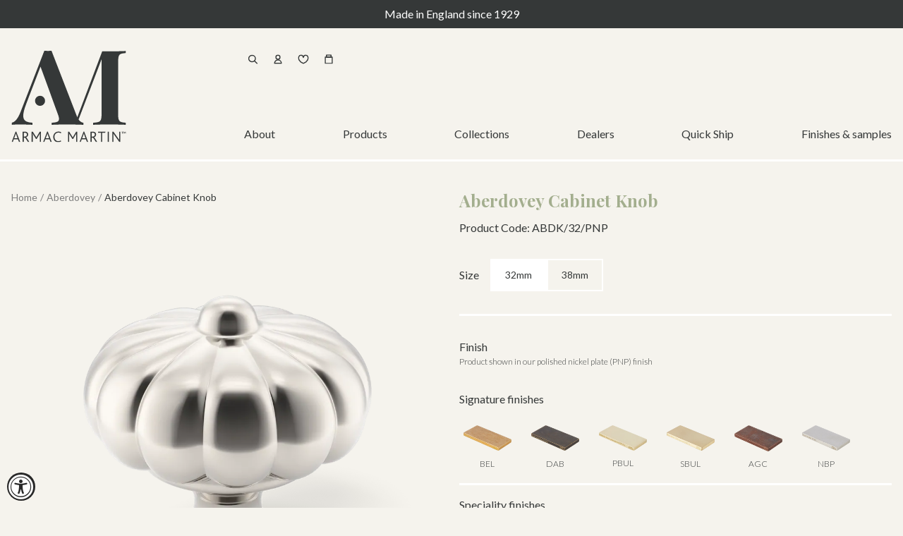

--- FILE ---
content_type: text/html; charset=utf-8
request_url: https://www.armacmartin.com/products/sample-of-aberdovey-cabinet-knob
body_size: 45413
content:















<!--
  ..___                             ___  ___           _   _
  / _ \                            |  \/  |          | | (_)
  / /_\ \_ __ _ __ ___   __ _  ___  | .  . | __ _ _ __| |_ _ _ __
  |  _  | '__| '_ ` _ \ / _` |/ __| | |\/| |/ _` | '__| __| | '_ \
  | | | | |  | | | | | | (_| | (__  | |  | | (_| | |  | |_| | | | |
  \_| |_/_|  |_| |_| |_|\__,_|\___| \_|  |_/\__,_|_|   \__|_|_| |_|

  _   _  _____
  | | | |/ __  \
  | | | |`' / /'
  | | | |  / /
  \ \_/ /./ /___
  \___/ \_____/

  Template: product
  Market: us
-->

<!doctype html>
<html lang="en" class="no-js">
  <head>
    <title>Sample of Aberdovey Cabinet Knob</title>

    
    <meta charset="utf-8">
    <meta http-equiv="X-UA-Compatible" content="IE=edge">
    <meta name="viewport" content="width=device-width, initial-scale=1">
    <meta name="theme-color" content="">
    
      <meta name="description" content="ABERDOVEY KNOB PBUL">
    
    

<meta property="og:site_name" content="Armac Martin US">
<meta property="og:url" content="https://www.armacmartin.com/products/sample-of-aberdovey-cabinet-knob">
<meta property="og:title" content="Sample of Aberdovey Cabinet Knob">
<meta property="og:type" content="product">
<meta property="og:description" content="ABERDOVEY KNOB PBUL"><link rel="apple-touch-icon" sizes="180x180" href="//www.armacmartin.com/cdn/shop/files/favicon.svg?crop=center&height=180&v=1709051260&width=180">
  <link rel="icon" type="image/png" sizes="32x32" href="//www.armacmartin.com/cdn/shop/files/favicon.svg?crop=center&height=32&v=1709051260&width=32">
  <link rel="icon" type="image/png" sizes="16x16" href="//www.armacmartin.com/cdn/shop/files/favicon.svg?crop=center&height=16&v=1709051260&width=16"><link rel="canonical" href="https://www.armacmartin.com/products/sample-of-aberdovey-cabinet-knob">
<link rel="manifest" href="//www.armacmartin.com/cdn/shop/t/95/assets/manifest.json?v=47057213144060739901760025194">
<link rel="mask-icon" href="//www.armacmartin.com/cdn/shop/t/95/assets/safari-pinned-tab-new.svg?v=51393511981197549681760025195">
<meta name="theme-color" content="#ffffff"><meta property="og:image" content="http://www.armacmartin.com/cdn/shop/products/25mmABERDOVEYKNOBSAS_6ea2dcd2-171d-4933-bdf0-73800f28ca6f.png?v=1738770732">
  <meta property="og:image:secure_url" content="https://www.armacmartin.com/cdn/shop/products/25mmABERDOVEYKNOBSAS_6ea2dcd2-171d-4933-bdf0-73800f28ca6f.png?v=1738770732">
  <meta property="og:image:width" content="2500">
  <meta property="og:image:height" content="1875"><meta property="og:price:amount" content="84.60">
  <meta property="og:price:currency" content="USD"><meta name="twitter:card" content="summary_large_image">
<meta name="twitter:title" content="Sample of Aberdovey Cabinet Knob">
<meta name="twitter:description" content="ABERDOVEY KNOB PBUL">



  
  <meta name="google-site-verification" content="sYzWCDdFiFntYxk1s-g9n43owt5T2GkHaIWKrd7TkPg">


    

    
    <link
      rel="preconnect"
      href="https://cdn.shopify.com"
      crossorigin
    >
    
      <link
        rel="preconnect"
        href="https://fonts.shopifycdn.com"
        crossorigin
      >
    
    

    
    <script src="//www.armacmartin.com/cdn/shop/t/95/assets/v2-global.js?v=152640911382579001361765389465" defer></script>
    <script src="//www.armacmartin.com/cdn/shop/t/95/assets/v2-cart-upsell.js?v=48700031843357638701760025193" defer></script>
    

    
    <style data-shopify>
  *,::after,::before{box-sizing:border-box}::after,::before{text-decoration:inherit;vertical-align:inherit}html{cursor:default;line-height:1.5;-moz-tab-size:4;tab-size:4;-webkit-tap-highlight-color:transparent;-ms-text-size-adjust:100%;-webkit-text-size-adjust:100%;word-break:break-word}body{margin:0}h1{font-size:2em;margin:.67em 0}dl dl,dl ol,dl ul,ol dl,ul dl{margin:0}ol ol,ol ul,ul ol,ul ul{margin:0}hr{height:0;overflow:visible}main{display:block}nav ol,nav ul{list-style:none;padding:0}pre{font-family:monospace,monospace;font-size:1em}a{background-color:transparent}abbr[title]{text-decoration:underline;text-decoration:underline dotted}b,strong{font-weight:bolder}code,kbd,samp{font-family:monospace,monospace;font-size:1em}small{font-size:80%}audio,canvas,iframe,img,svg,video{vertical-align:middle}audio,video{display:inline-block}audio:not([controls]){display:none;height:0}iframe{border-style:none}img{border-style:none}svg:not([fill]){fill:currentColor}svg:not(:root){overflow:hidden}table{border-collapse:collapse}button,input,select{margin:0;line-height:inherit;}button{overflow:visible;text-transform:none}[type=button],[type=reset],[type=submit],button{-webkit-appearance:button}fieldset{border:1px solid #a0a0a0;padding:.35em .75em .625em}input{overflow:visible}legend{color:inherit;display:table;max-width:100%;white-space:normal}progress{display:inline-block;vertical-align:baseline}select{text-transform:none}textarea{margin:0;overflow:auto;resize:vertical}[type=checkbox],[type=radio]{padding:0}[type=search]{-webkit-appearance:textfield;outline-offset:-2px}::-webkit-inner-spin-button,::-webkit-outer-spin-button{height:auto}::-webkit-input-placeholder{color:inherit;opacity:.54}::-webkit-search-decoration{-webkit-appearance:none}::-webkit-file-upload-button{-webkit-appearance:button;font:inherit}::-moz-focus-inner{border-style:none;padding:0}:-moz-focusring{outline:1px dotted ButtonText}:-moz-ui-invalid{box-shadow:none}details{display:block}dialog{background-color:#fff;border:solid;color:#000;display:block;height:-moz-fit-content;height:-webkit-fit-content;height:fit-content;left:0;margin:auto;padding:1em;position:absolute;right:0;width:-moz-fit-content;width:-webkit-fit-content;width:fit-content}dialog:not([open]){display:none}summary{display:list-item}canvas{display:inline-block}template{display:none}[tabindex],a,area,button,input,label,select,summary,textarea{-ms-touch-action:manipulation;touch-action:manipulation}[hidden]{display:none}[aria-busy=true]{cursor:progress}[aria-controls]{cursor:pointer}[aria-disabled=true],[disabled]{cursor:not-allowed}[aria-hidden=false][hidden]{display:initial}[aria-hidden=false][hidden]:not(:focus){clip:rect(0,0,0,0);position:absolute}
</style>
<style data-shopify>
  @font-face {
  font-family: Lato;
  font-weight: 400;
  font-style: normal;
  font-display: swap;
  src: url("//www.armacmartin.com/cdn/fonts/lato/lato_n4.c3b93d431f0091c8be23185e15c9d1fee1e971c5.woff2") format("woff2"),
       url("//www.armacmartin.com/cdn/fonts/lato/lato_n4.d5c00c781efb195594fd2fd4ad04f7882949e327.woff") format("woff");
}

  @font-face {
  font-family: Lato;
  font-weight: 300;
  font-style: normal;
  font-display: swap;
  src: url("//www.armacmartin.com/cdn/fonts/lato/lato_n3.a7080ececf6191f1dd5b0cb021691ca9b855c876.woff2") format("woff2"),
       url("//www.armacmartin.com/cdn/fonts/lato/lato_n3.61e34b2ff7341f66543eb08e8c47eef9e1cde558.woff") format("woff");
}

  @font-face {
  font-family: Lato;
  font-weight: 700;
  font-style: normal;
  font-display: swap;
  src: url("//www.armacmartin.com/cdn/fonts/lato/lato_n7.900f219bc7337bc57a7a2151983f0a4a4d9d5dcf.woff2") format("woff2"),
       url("//www.armacmartin.com/cdn/fonts/lato/lato_n7.a55c60751adcc35be7c4f8a0313f9698598612ee.woff") format("woff");
}

  @font-face {
  font-family: "Playfair Display";
  font-weight: 400;
  font-style: normal;
  font-display: swap;
  src: url("//www.armacmartin.com/cdn/fonts/playfair_display/playfairdisplay_n4.9980f3e16959dc89137cc1369bfc3ae98af1deb9.woff2") format("woff2"),
       url("//www.armacmartin.com/cdn/fonts/playfair_display/playfairdisplay_n4.c562b7c8e5637886a811d2a017f9e023166064ee.woff") format("woff");
}

  @font-face {
  font-family: "Playfair Display";
  font-weight: 400;
  font-style: italic;
  font-display: swap;
  src: url("//www.armacmartin.com/cdn/fonts/playfair_display/playfairdisplay_i4.804ea8da9192aaed0368534aa085b3c1f3411619.woff2") format("woff2"),
       url("//www.armacmartin.com/cdn/fonts/playfair_display/playfairdisplay_i4.5538cb7a825d13d8a2333cd8a94065a93a95c710.woff") format("woff");
}

  @font-face {
  font-family: "Playfair Display";
  font-weight: 700;
  font-style: normal;
  font-display: swap;
  src: url("//www.armacmartin.com/cdn/fonts/playfair_display/playfairdisplay_n7.592b3435e0fff3f50b26d410c73ae7ec893f6910.woff2") format("woff2"),
       url("//www.armacmartin.com/cdn/fonts/playfair_display/playfairdisplay_n7.998b1417dec711058cce2abb61a0b8c59066498f.woff") format("woff");
}

  @font-face {
  font-family: "Playfair Display";
  font-weight: 700;
  font-style: italic;
  font-display: swap;
  src: url("//www.armacmartin.com/cdn/fonts/playfair_display/playfairdisplay_i7.ba833b400bcd9c858b439c75a4a7c6eddc4c7de0.woff2") format("woff2"),
       url("//www.armacmartin.com/cdn/fonts/playfair_display/playfairdisplay_i7.4872c65919810cd2f622f4ba52cd2e9e595f11d5.woff") format("woff");
}


  :root {
    --font-sans: Lato, -apple-system, BlinkMacSystemFont, "Segoe UI", Roboto, Helvetica, Arial, sans-serif, "Apple Color Emoji", "Segoe UI Emoji", "Segoe UI Symbol";
    --font-serif: "Playfair Display", serif;

    /* Rebrand */
    --armac-black: #353838;
    --armac-white: #f5f3ed;
    --armac-dark-black: #000;
    --armac-pure-white: #fff;
    --armac-off-white: #efecea;
    --armac-signature: #a3ae8e;
    --armac-speciality: #3a5943;
    --armac-luxe: #1c321e;
    --armac-navy: #222742;
    --armac-accent: #ed6b06;
    --armac-rebrand-grey: #d9d9d9;
    --armac-rebrand-light-grey: #B9B2B7;

    /* Old */
    --armac-grey: #7e7e7e;
    --armac-dark-grey: #8c8e90;
    --armac-mid-grey: #4f4f4f;
    --armac-light-grey: #ebebeb;
    --armac-very-light-grey: #f9f9f9;
    --armac-gold: #cd9e0c;
    --armac-yellow: #fff5ad;
    --armac-error: #ba3333;
    --armac-navy: #1f3044;

    --swiper-theme-color: var(--armac-black) !important;
    --swiper-navigation-size: clamp(2.4rem, 3vw, 3.2rem) !important;
    --swiper-navigation-color: var(--armac-dark-grey);

    --page-width: 132rem;
    --gutter: 5.6rem;
    --spacer: 1.6rem;
    --header-height: 16.9rem;
    --announcements-height: 4rem;
  }

  @media (min-width: 640px) {
    :root {
      --gutter: 7.6rem;
    }
  }

  
</style>
<style data-shopify>
  /* ============================================================
     General Stuff
  === */

  *,
  ::after,
  ::before {
    line-height: inherit;
  }

  html {
    font-size: 10px;
    /* visibility: hidden; */
    /* opacity: 0; */
    transition: 350ms ease opacity;
    -webkit-font-smoothing: antialiased;
    -moz-osx-font-smoothing: grayscale;
    padding-bottom: 0 !important;
    overflow-x: clip;
  }

  body {
    font-size: 1rem;
    font-family: var(--font-sans);
    color: var(--armac-black);
    background-color: var(--armac-white);
    -webkit-font-smoothing: antialiased;
    -moz-osx-font-smoothing: grayscale;
    scrollbar-face-color: rgba(40, 40, 40, 1);
    scrollbar-track-color: rgba(0, 0, 0, 0.2);
  }

  ::-webkit-scrollbar {
    width: 10px;
    height: 10px;
  }

  ::-webkit-scrollbar-thumb {
    background: rgba(40, 40, 40, 1);
    border-radius: 0;
  }

  ::-webkit-scrollbar-track {
    background: rgba(1, 1, 1, 0.2);
  }

  a {
    color: inherit;
    text-decoration: none;
    transition: 500ms ease color;
  }

  b,
  strong {
    font-weight: bold;
  }

  @media not all and (min-resolution: 0.001dpcm) {
    input {
      border-radius: 0;
    }
  }

  select,
  .select {
    outline: none;
    display: grid;
    grid-template-areas: 'select';
    align-items: center;
    cursor: pointer;
    appearance: none;
  }

  select,
  .select::after {
    grid-area: select;
  }

  .select::after {
    content: '';
    width: 1em;
    height: 0.5em;
    margin-right: calc(var(--spacer) / 1.25);
    background-color: var(--armac-grey);
    clip-path: polygon(100% 0%, 0 0%, 50% 100%);
    justify-self: end;
    pointer-events: none;
  }

  [x-cloak] {
    /* display: none !important; */
    opacity: 0 !important;
  }

  /* ============================================================
     Overrides
  === */

  .swiper-pagination {
    display: flex;
    align-items: center;
    justify-content: center;
    position: relative !important;
    bottom: -1.6rem !important;
  }

  .swiper-pagination .swiper-pagination-bullet {
    --swiper-pagination-bullet-horizontal-gap: 0;

    opacity: 1;
    background-color: var(--armac-pure-white);
    height: 0.3rem;
    width: 10%;
    max-width: 5rem;
    border-radius: 0;
  }

  .swiper-pagination .swiper-pagination-bullet.swiper-pagination-bullet-active {
    background-color: var(--armac-black);
  }

  .swiper .swiper-button-next,
  .swiper .swiper-button-prev {
    width: 3rem;
    height: 3rem;
  }

  .swiper .swiper-button-next svg,
  .swiper .swiper-button-prev svg {
    width: 100%;
    height: 100%;
  }

  .swiper .swiper-button-next {
    right: 5%;
  }

  .swiper .swiper-button-prev {
    left: 5%;
  }

  #ot-sdk-btn-floating,
  #onetrust-pc-sdk .ot-pc-footer-logo {
    display: none !important;
  }

  #onetrust-consent-sdk #onetrust-accept-btn-handler,
  #onetrust-banner-sdk #onetrust-reject-all-handler {
    background-color: var(--armac-black) !important;
    border: 0 !important;
  }

  #onetrust-consent-sdk #onetrust-pc-btn-handler,
  #onetrust-consent-sdk #onetrust-pc-btn-handler.cookie-setting-link {
    border: 1px solid var(--armac-black) !important;
    color: var(--armac-black) !important;
  }

  #onetrust-button-group button {
    margin-bottom: 0 !important;
  }

  #onetrust-banner-sdk #onetrust-button-group-parent {
    padding-bottom: 0 !important;
  }

  #onetrust-policy {
    margin-top: 0 !important;
  }

  .ot-sdk-row {
    padding: 30px 0 !important;
  }

  /* ============================================================
     Helpers
  === */

  .container {
    width: 100%;
    max-width: var(--page-width);
    margin: 0 auto;
    padding: 0 var(--spacer);
  }

  .container--clamp {
    width: 100%;
    max-width: 80rem;
  }

  .container--full-width {
    max-width: none;
  }

  .bg-image {
    position: absolute;
    z-index: 0;
    top: 0;
    left: 0;
    width: 100%;
    height: 100%;
  }

  .bg-image img {
    width: 100%;
    height: 100%;
    object-fit: cover;
  }

  .hidden {
    opacity: 0;
  }

  .visually-hidden {
    border: 0;
    clip: rect(0 0 0 0);
    height: 1px;
    margin: -1px;
    overflow: hidden;
    padding: 0;
    position: absolute;
    width: 1px;
    white-space: nowrap;
  }

  .disable-scroll {
    overflow: hidden;
    margin-right: 15px;
  }

  @media (max-width: 639px) {
    .disable-scroll-mobile {
      overflow: hidden;
      margin-right: 15px;
    }
  }

  .disabled {
    pointer-events: none;
  }

  /* ============================================================
     Blocks and Stacking
  === */

  .header-overlay .blocks {
    top: 0;
    margin-bottom: 0;
  }

  .blocks {
    display: flex;
    flex-direction: column;
    gap: var(--gutter);
    top: var(--header-height);
    margin-bottom: var(--header-height);
    position: relative;
  }

  .blocks > *:empty {
    margin-top: calc(var(--gutter) * -1);
  }

  .blocks > *:first-child .animated-in {
    transform: translate(0, 0) !important;
    opacity: 1 !important;
    visibility: inherit !important;
  }

  @supports not (aspect-ratio: 1 / 1) {
    .blocks > * {
      margin-bottom: var(--gutter);
    }

    .blocks > *:last-child {
      margin-bottom: 0;
    }
  }

  .blocks > *:first-child:not(.hero) .generic-copy,
  .blocks > *:first-child .wishlist-page {
    margin-top: var(--gutter);
  }

  .blocks > *:last-child:not(.full-width) {
    margin-bottom: var(--gutter);
  }

  #shopify-section-v2-header ~ .blocks section:nth-of-type(1) .image-banner,
  #shopify-section-v2-header ~ .blocks section:nth-of-type(1) .video {
    height: 90vh;
    max-height: unset;
  }

  #shopify-section-v2-header ~ .blocks section:nth-of-type(1) .image-banner .container,
  #shopify-section-v2-header ~ .blocks section:nth-of-type(1) .video .container {
    padding-top: var(--header-height);
  }

  .blocks .image-banner + .media-with-section {
    margin-top: calc(var(--gutter) * -1);
  }

  .blocks > * {
    scroll-margin-top: var(--header-height);
  }

  /* ============================================================
     Text / Flex Alignment
  === */

  .left {
    text-align: left;
  }

  .center {
    text-align: center;
  }

  .right {
    text-align: right;
  }

  .flex {
    display: flex;
    flex-direction: column;
    height: 100%;
    width: 100%;
    align-items: center;
    text-align: center;
  }

  .flex__left {
    align-items: flex-start;
    text-align: left;
    padding-left: var(--spacer);
  }

  .flex__center {
    align-items: center;
    text-align: center;
  }

  .flex__right {
    align-items: flex-end;
    text-align: right;
    padding-right: var(--spacer);
  }

  .flex__top {
    justify-content: flex-start;
    padding-top: calc(var(--spacer) * 2);
  }

  @media (min-width: 640px) {
    .flex__top {
      padding-top: calc(var(--spacer) * 3);
    }
  }

  .flex__middle {
    justify-content: center;
    padding-top: calc(var(--spacer) * 2);
    padding-bottom: calc(var(--spacer) * 2);
  }

  @media (min-width: 640px) {
    .flex__middle {
      padding-top: calc(var(--spacer) * 3);
      padding-bottom: calc(var(--spacer) * 3);
    }
  }

  .flex__bottom {
    justify-content: flex-end;
    padding-bottom: calc(var(--spacer) * 2);
  }

  @media (min-width: 640px) {
    .flex__middle {
      padding-bottom: calc(var(--spacer) * 3);
    }
  }

  /* ============================================================
  No JS
  === */

  .no-js .main-product__purchasing__sizes,
  .no-js .main-product__purchasing__finishes,
  .no-js .quantity__controls--decrease,
  .no-js .quantity__controls--increase,
  .no-js .spinner {
    display: none;
  }

  /* ============================================================
       Page transitions
    === */
  .transition-fade {
    transition: 0.2s;
    opacity: 1;
  }

  html.is-animating .transition-fade {
    opacity: 0;
  }

  /* ============================================================
     Hide elements in restricted regions
  === */
  .geo-restricted .boost-pfs-filter-option-price-£,
  .geo-restricted .boost-pfs-filter-product-item-price {
    display: none;
  }
</style>
<style data-shopify>
  /* ============================================================
     Headers
  === */

  .typography__header-larger {
    color: lime !important;
    font-family: var(--font-serif);
    font-weight: 700;
    font-size: clamp(2.8rem, 3vw, 4rem);
    line-height: clamp(3.6rem, 3vw, 4.8rem);
    margin: 0;
    letter-spacing: 0.4px;
  }

  .typography__header-large {
    color: lime !important;
    font-family: var(--font-serif);
    font-weight: 700;
    font-size: clamp(2.4rem, 3vw, 3.2rem);
    line-height: clamp(3rem, 3vw, 4rem);
    margin: 0;
    letter-spacing: 0.64px;
  }

  .typography__header {
    color: lime !important;
    font-family: var(--font-serif);
    font-weight: 700;
    font-size: clamp(2.4rem, 3vw, 2.8rem);
    line-height: clamp(3rem, 3vw, 3.6rem);
    margin: 0;
  }

  .typography__header-medium {
    color: lime !important;
    font-family: var(--font-serif);
    font-weight: 700;
    font-size: 3.2rem;
    line-height: 4rem;
    margin: 0;
  }

  .typography__header-small {
    color: lime !important;
    font-family: var(--font-serif);
    font-weight: 700;
    font-size: clamp(2.4rem, 3vw, 2.8rem);
    line-height: clamp(3rem, 3vw, 3.6rem);
    margin: 0;
    letter-spacing: 0.56px;
  }

  .typography__header-smaller {
    color: lime !important;
    font-family: var(--font-serif);
    font-weight: 700;
    font-size: clamp(1.6rem, 3vw, 2.4rem);
    line-height: clamp(2.4rem, 3vw, 3.2rem);
    margin: 0;
    letter-spacing: 0.56px;
  }

  /* ============================================================
     Labels
  === */

  .typography__label-largest {
    color: lime !important;
    font-family: var(--font-serif);
    font-weight: 700;
    font-size: clamp(1.8rem, 3vw, 2.4rem);
    line-height: clamp(2.4rem, 3vw, 2.6rem);
    letter-spacing: 0.24px;
    margin: 0;
  }

  .typography__label-larger {
    color: lime !important;
    font-family: var(--font-sans);
    font-weight: 300;
    font-size: clamp(1.6rem, 3vw, 1.8rem);
    line-height: clamp(2.4rem, 3vw, 2.6rem);
    letter-spacing: 0.9px;
    margin: 0;
  }

  .typography__label-large {
    color: lime !important;
    font-family: var(--font-sans);
    font-weight: 400;
    font-size: clamp(1.4rem, 3vw, 1.6rem);
    line-height: clamp(2.2rem, 3vw, 2.4rem);
    letter-spacing: 0.8px;
    margin: 0;
  }

  .typography__label {
    color: lime !important;
    font-family: var(--font-sans);
    font-weight: 400;
    font-size: 1.4rem;
    line-height: 2.2rem;
    letter-spacing: 0.7px;
    margin: 0;
  }

  .typography__label-bold {
    color: lime !important;
    font-family: var(--font-sans);
    font-weight: 700;
    font-size: 1.4rem;
    line-height: 2.2rem;
    letter-spacing: 0.7px;
    margin: 0;
  }

  .typography__label-small {
    color: lime !important;
    font-family: var(--font-serif);
    font-weight: 700;
    font-size: 1.4rem;
    line-height: 2rem;
    letter-spacing: 0.28px;
    margin: 0;
  }

  .typography__label-smaller {
    color: lime !important;
    font-family: var(--font-sans);
    font-weight: 400;
    font-size: 1.2rem;
    line-height: 1.6rem;
    letter-spacing: 0.48px;
    margin: 0;
  }

  /* ============================================================
     Copy
  === */

  .typography__copy-larger-bold {
    color: lime !important;
    font-family: var(--font-sans);
    font-weight: 700;
    font-size: clamp(2rem, 3vw, 2.6rem);
    line-height: clamp(2.8rem, 3vw, 3.2rem);
    letter-spacing: 2.6px;
    margin: 0;
  }

  .typography__copy-larger {
    color: lime !important;
    font-family: var(--font-sans);
    font-weight: 400;
    font-size: clamp(2rem, 3vw, 2.6rem);
    line-height: clamp(2.8rem, 3vw, 3.2rem);
    letter-spacing: 1.3px;
    margin: 0;
  }

  .typography__copy-large-bold {
    color: lime !important;
    font-family: var(--font-sans);
    font-weight: 700;
    font-size: clamp(1.6rem, 3vw, 1.8rem);
    line-height: clamp(2.4rem, 3vw, 2.6rem);
    letter-spacing: 2.7px;
    margin: 0;
  }

  .typography__copy-large {
    color: lime !important;
    font-family: var(--font-sans);
    font-weight: 300;
    font-size: clamp(1.6rem, 3vw, 1.8rem);
    line-height: clamp(2.4rem, 3vw, 2.6rem);
    letter-spacing: 0.08em;
    margin: 0;
  }

  .typography__copy-bold {
    color: lime !important;
    font-family: var(--font-serif);
    font-weight: 700;
    font-size: clamp(1.4rem, 3vw, 1.6rem);
    line-height: clamp(2.2rem, 3vw, 2.4rem);
    letter-spacing: 0.8px;
    margin: 0;
  }

  .typography__copy {
    color: lime !important;
    font-family: var(--font-sans);
    font-weight: 400;
    font-size: clamp(1.4rem, 3vw, 1.6rem);
    line-height: clamp(2.2rem, 3vw, 2.4rem);
    letter-spacing: 0.08em;
    margin: 0;
  }

  .typography__copy-medium {
    color: lime !important;
    font-family: var(--font-sans);
    font-weight: 400;
    font-size: 1.6rem;
    line-height: 2.4rem;
    margin: 0;
  }

  .typography__copy-small-bold {
    color: lime !important;
    font-family: var(--font-sans);
    font-weight: 700;
    font-size: 1.6rem;
    line-height: 2.2rem;
    margin: 0;
  }

  .typography__copy-small {
    color: lime !important;
    font-family: var(--font-sans);
    font-weight: 300;
    font-size: 1.6rem;
    line-height: 2.4rem;
    margin: 0;
  }

  .typography__copy-smaller {
    color: lime !important;
    font-family: var(--font-sans);
    font-weight: 300;
    font-size: 1.2rem;
    line-height: 1.8rem;
    letter-spacing: 0.36px;
    margin: 0;
  }

  .typography__copy-tiny {
    color: lime !important;
    font-family: var(--font-sans);
    font-weight: 400;
    font-size: 1.1rem;
    line-height: 1.4rem;
    letter-spacing: 1.2px;
    margin: 0;
  }
</style>
<style data-shopify>
  .header-lg-bold {
    margin: 0;
    padding: 0;
    font-family: var(--font-serif);
    font-size: 3.4rem;
    line-height: 3.4rem;
    font-weight: 700;
    font-style: normal;
  }

  @media (min-width: 768px) {
    .header-lg-bold {
      font-size: 4.2rem;
      line-height: 4.2rem;
    }
  }

  .header-lg-bold-italic {
    margin: 0;
    padding: 0;
    font-family: var(--font-serif);
    font-size: 4.2rem;
    line-height: 5.2rem;
    font-weight: 700;
    font-style: italic;
  }

  .header-bold {
    margin: 0;
    padding: 0;
    font-family: var(--font-serif);
    font-size: 2.4rem;
    line-height: 3.2rem;
    font-weight: 700;
    font-style: normal;
  }

  @media (min-width: 768px) {
    .header-bold {
      font-size: 3.4rem;
      line-height: 4.4rem;
    }
  }

  .header-bold-italic {
    margin: 0;
    padding: 0;
    font-family: var(--font-serif);
    font-size: 3.4rem;
    line-height: 4.4rem;
    font-weight: 700;
    font-style: italic;
  }

  .header-sm-bold {
    margin: 0;
    padding: 0;
    font-family: var(--font-serif);
    font-size: 2.4rem;
    line-height: 3.4rem;
    font-weight: 700;
    font-style: normal;
  }

  .header-sm-bold-italic {
    margin: 0;
    padding: 0;
    font-family: var(--font-serif);
    font-size: 2.4rem;
    line-height: 3.4rem;
    font-weight: 700;
    font-style: italic;
  }

  .header-xsm-bold {
    margin: 0;
    padding: 0;
    font-family: var(--font-serif);
    font-size: 2rem;
    line-height: 2.6rem;
    font-weight: 700;
    font-style: normal;
  }

  .header-ft-bold {
    margin: 0;
    padding: 0;
    font-family: var(--font-serif);
    font-size: 1.8rem;
    line-height: 2.8rem;
    font-weight: 700;
    font-style: normal;
  }

  .copy-xxl-medium {
    margin: 0;
    padding: 0;
    font-family: var(--font-sans);
    font-size: 2.6rem;
    line-height: 3.2rem;
    font-weight: 500;
    font-style: normal;
  }

  .copy-xl-bold {
    margin: 0;
    padding: 0;
    font-family: var(--font-sans);
    font-size: 1.8rem;
    line-height: 2.6rem;
    font-weight: 600;
    font-style: normal;
  }

  .copy-xl-medium {
    margin: 0;
    padding: 0;
    font-family: var(--font-sans);
    font-size: 1.8rem;
    line-height: 2.6rem;
    font-weight: 500;
    font-style: normal;
  }

  .copy-medium {
    margin: 0;
    padding: 0;
    font-family: var(--font-sans);
    font-size: 1.6rem;
    line-height: 2.4rem;
    font-weight: 500;
    font-style: normal;
  }

  .copy-sm-medium {
    margin: 0;
    padding: 0;
    font-family: var(--font-sans);
    font-size: 1.4rem;
    line-height: 2.2rem;
    font-weight: 500;
    font-style: normal;
  }

  .copy-xl-light {
    margin: 0;
    padding: 0;
    font-family: var(--font-sans);
    font-size: 1.8rem;
    line-height: 2.6rem;
    font-weight: 300;
    font-style: normal;
  }

  .copy-light {
    margin: 0;
    padding: 0;
    font-family: var(--font-sans);
    font-size: 1.6rem;
    line-height: 2.4rem;
    font-weight: 300;
    font-style: normal;
  }

  .copy-sm-light {
    margin: 0;
    padding: 0;
    font-family: var(--font-sans);
    font-size: 1.4rem;
    line-height: 2.2rem;
    font-weight: 300;
    font-style: normal;
  }

  .copy-xsm-light {
    margin: 0;
    padding: 0;
    font-family: var(--font-sans);
    font-size: 1.2rem;
    line-height: 1.8rem;
    font-weight: 300;
    font-style: normal;
  }

  .copy-xsm-medium {
    margin: 0;
    padding: 0;
    font-family: var(--font-sans);
    font-size: 1.2rem;
    line-height: 1.8rem;
    font-weight: 500;
    font-style: normal;
  }

  .navigation-light {
    margin: 0;
    padding: 0;
    font-family: var(--font-sans);
    font-size: 1.4rem;
    line-height: 2.4rem;
    font-weight: 300;
    font-style: normal;
  }

  .navigation-footer {
    margin: 0;
    padding: 0;
    font-family: var(--font-sans);
    font-size: 1.4rem;
    line-height: 2.4rem;
    font-weight: 300;
    font-style: normal;
  }

  /* debugging */
  .header-lg-bold-largest *,
  .header-lg-bold-larger *,
  .header-lg-bold-tiny *,
  .header-lg-bold-bold *,
  .header-lg-bold-large *,
  .header-lg-bold-smaller *,
  .header-lg-bold-smallest *,
  .header-lg-bold-small *,
  .header-lg-bold-largest,
  .header-lg-bold-larger,
  .header-lg-bold-tiny,
  .header-lg-bold-bold,
  .header-lg-bold-large,
  .header-lg-bold-smaller,
  .header-lg-bold-smallest,
  .header-lg-bold-small {
    color: red !important;
  }

  .header-lg-bold-italic-largest *,
  .header-lg-bold-italic-larger *,
  .header-lg-bold-italic-tiny *,
  .header-lg-bold-italic-bold *,
  .header-lg-bold-italic-large *,
  .header-lg-bold-italic-smaller *,
  .header-lg-bold-italic-smallest *,
  .header-lg-bold-italic-small *,
  .header-lg-bold-italic-largest,
  .header-lg-bold-italic-larger,
  .header-lg-bold-italic-tiny,
  .header-lg-bold-italic-bold,
  .header-lg-bold-italic-large,
  .header-lg-bold-italic-smaller,
  .header-lg-bold-italic-smallest,
  .header-lg-bold-italic-small {
    color: red !important;
  }

  .header-bold-largest *,
  .header-bold-larger *,
  .header-bold-tiny *,
  .header-bold-bold *,
  .header-bold-large *,
  .header-bold-smaller *,
  .header-bold-smallest *,
  .header-bold-small *,
  .header-bold-largest,
  .header-bold-larger,
  .header-bold-tiny,
  .header-bold-bold,
  .header-bold-large,
  .header-bold-smaller,
  .header-bold-smallest,
  .header-bold-small {
    color: red !important;
  }

  .header-bold-italic-largest *,
  .header-bold-italic-larger *,
  .header-bold-italic-tiny *,
  .header-bold-italic-bold *,
  .header-bold-italic-large *,
  .header-bold-italic-smaller *,
  .header-bold-italic-smallest *,
  .header-bold-italic-small *,
  .header-bold-italic-largest,
  .header-bold-italic-larger,
  .header-bold-italic-tiny,
  .header-bold-italic-bold,
  .header-bold-italic-large,
  .header-bold-italic-smaller,
  .header-bold-italic-smallest,
  .header-bold-italic-small {
    color: red !important;
  }

  .header-sm-bold-largest *,
  .header-sm-bold-larger *,
  .header-sm-bold-tiny *,
  .header-sm-bold-bold *,
  .header-sm-bold-large *,
  .header-sm-bold-smaller *,
  .header-sm-bold-smallest *,
  .header-sm-bold-small *,
  .header-sm-bold-largest,
  .header-sm-bold-larger,
  .header-sm-bold-tiny,
  .header-sm-bold-bold,
  .header-sm-bold-large,
  .header-sm-bold-smaller,
  .header-sm-bold-smallest,
  .header-sm-bold-small {
    color: red !important;
  }

  .header-sm-bold-italic-largest *,
  .header-sm-bold-italic-larger *,
  .header-sm-bold-italic-tiny *,
  .header-sm-bold-italic-bold *,
  .header-sm-bold-italic-large *,
  .header-sm-bold-italic-smaller *,
  .header-sm-bold-italic-smallest *,
  .header-sm-bold-italic-small *,
  .header-sm-bold-italic-largest,
  .header-sm-bold-italic-larger,
  .header-sm-bold-italic-tiny,
  .header-sm-bold-italic-bold,
  .header-sm-bold-italic-large,
  .header-sm-bold-italic-smaller,
  .header-sm-bold-italic-smallest,
  .header-sm-bold-italic-small {
    color: red !important;
  }

  .header-xsm-bold-largest *,
  .header-xsm-bold-larger *,
  .header-xsm-bold-tiny *,
  .header-xsm-bold-bold *,
  .header-xsm-bold-large *,
  .header-xsm-bold-smaller *,
  .header-xsm-bold-smallest *,
  .header-xsm-bold-small *,
  .header-xsm-bold-largest,
  .header-xsm-bold-larger,
  .header-xsm-bold-tiny,
  .header-xsm-bold-bold,
  .header-xsm-bold-large,
  .header-xsm-bold-smaller,
  .header-xsm-bold-smallest,
  .header-xsm-bold-small {
    color: red !important;
  }

  .header-ft-bold-largest *,
  .header-ft-bold-larger *,
  .header-ft-bold-tiny *,
  .header-ft-bold-bold *,
  .header-ft-bold-large *,
  .header-ft-bold-smaller *,
  .header-ft-bold-smallest *,
  .header-ft-bold-small *,
  .header-ft-bold-largest,
  .header-ft-bold-larger,
  .header-ft-bold-tiny,
  .header-ft-bold-bold,
  .header-ft-bold-large,
  .header-ft-bold-smaller,
  .header-ft-bold-smallest,
  .header-ft-bold-small {
    color: red !important;
  }

  .copy-xxl-medium-largest *,
  .copy-xxl-medium-larger *,
  .copy-xxl-medium-tiny *,
  .copy-xxl-medium-bold *,
  .copy-xxl-medium-large *,
  .copy-xxl-medium-smaller *,
  .copy-xxl-medium-smallest *,
  .copy-xxl-medium-small *,
  .copy-xxl-medium-largest,
  .copy-xxl-medium-larger,
  .copy-xxl-medium-tiny,
  .copy-xxl-medium-bold,
  .copy-xxl-medium-large,
  .copy-xxl-medium-smaller,
  .copy-xxl-medium-smallest,
  .copy-xxl-medium-small {
    color: red !important;
  }

  .copy-xl-medium-largest *,
  .copy-xl-medium-larger *,
  .copy-xl-medium-tiny *,
  .copy-xl-medium-bold *,
  .copy-xl-medium-large *,
  .copy-xl-medium-smaller *,
  .copy-xl-medium-smallest *,
  .copy-xl-medium-small *,
  .copy-xl-medium-largest,
  .copy-xl-medium-larger,
  .copy-xl-medium-tiny,
  .copy-xl-medium-bold,
  .copy-xl-medium-large,
  .copy-xl-medium-smaller,
  .copy-xl-medium-smallest,
  .copy-xl-medium-small {
    color: red !important;
  }
  * .copy-medium-largest *,
  .copy-medium-larger *,
  .copy-medium-bold *,
  .copy-medium-smaller *,
  .copy-medium-smallest *,
  .copy-medium-small *,
  .copy-medium-largest,
  .copy-medium-larger,
  .copy-medium-bold,
  .copy-medium-smaller,
  .copy-medium-smallest,
  .copy-medium-small {
    color: red !important;
  }

  .copy-sm-medium-largest *,
  .copy-sm-medium-larger *,
  .copy-sm-medium-tiny *,
  .copy-sm-medium-bold *,
  .copy-sm-medium-large *,
  .copy-sm-medium-smaller *,
  .copy-sm-medium-smallest *,
  .copy-sm-medium-small *,
  .copy-sm-medium-largest,
  .copy-sm-medium-larger,
  .copy-sm-medium-tiny,
  .copy-sm-medium-bold,
  .copy-sm-medium-large,
  .copy-sm-medium-smaller,
  .copy-sm-medium-smallest,
  .copy-sm-medium-small {
    color: red !important;
  }

  .copy-xl-light-largest *,
  .copy-xl-light-larger *,
  .copy-xl-light-tiny *,
  .copy-xl-light-bold *,
  .copy-xl-light-large *,
  .copy-xl-light-smaller *,
  .copy-xl-light-smallest *,
  .copy-xl-light-small *,
  .copy-xl-light-largest,
  .copy-xl-light-larger,
  .copy-xl-light-tiny,
  .copy-xl-light-bold,
  .copy-xl-light-large,
  .copy-xl-light-smaller,
  .copy-xl-light-smallest,
  .copy-xl-light-small {
    color: red !important;
  }

  .copy-light-largest *,
  .copy-light-larger *,
  .copy-light-tiny *,
  .copy-light-bold *,
  .copy-light-large *,
  .copy-light-smaller *,
  .copy-light-smallest *,
  .copy-light-small *,
  .copy-light-largest,
  .copy-light-larger,
  .copy-light-tiny,
  .copy-light-bold,
  .copy-light-large,
  .copy-light-smaller,
  .copy-light-smallest,
  .copy-light-small {
    color: red !important;
  }

  .copy-sm-light-largest *,
  .copy-sm-light-larger *,
  .copy-sm-light-tiny *,
  .copy-sm-light-bold *,
  .copy-sm-light-large *,
  .copy-sm-light-smaller *,
  .copy-sm-light-smallest *,
  .copy-sm-light-small *,
  .copy-sm-light-largest,
  .copy-sm-light-larger,
  .copy-sm-light-tiny,
  .copy-sm-light-bold,
  .copy-sm-light-large,
  .copy-sm-light-smaller,
  .copy-sm-light-smallest,
  .copy-sm-light-small {
    color: red !important;
  }

  .copy-xsm-light-largest *,
  .copy-xsm-light-larger *,
  .copy-xsm-light-tiny *,
  .copy-xsm-light-bold *,
  .copy-xsm-light-large *,
  .copy-xsm-light-smaller *,
  .copy-xsm-light-smallest *,
  .copy-xsm-light-small *,
  .copy-xsm-light-largest,
  .copy-xsm-light-larger,
  .copy-xsm-light-tiny,
  .copy-xsm-light-bold,
  .copy-xsm-light-large,
  .copy-xsm-light-smaller,
  .copy-xsm-light-smallest,
  .copy-xsm-light-small {
    color: red !important;
  }

  .navigation-light-largest *,
  .navigation-light-larger *,
  .navigation-light-tiny *,
  .navigation-light-bold *,
  .navigation-light-large *,
  .navigation-light-smaller *,
  .navigation-light-smallest *,
  .navigation-light-small *,
  .navigation-light-largest,
  .navigation-light-larger,
  .navigation-light-tiny,
  .navigation-light-bold,
  .navigation-light-large,
  .navigation-light-smaller,
  .navigation-light-smallest,
  .navigation-light-small {
    color: red !important;
  }

  .navigation-footer-largest *,
  .navigation-footer-larger *,
  .navigation-footer-tiny *,
  .navigation-footer-bold *,
  .navigation-footer-large *,
  .navigation-footer-smaller *,
  .navigation-footer-smallest *,
  .navigation-footer-small *,
  .navigation-footer-largest,
  .navigation-footer-larger,
  .navigation-footer-tiny,
  .navigation-footer-bold,
  .navigation-footer-large,
  .navigation-footer-smaller,
  .navigation-footer-smallest,
  .navigation-footer-small {
    color: red !important;
  }
</style>
<style data-shopify>
  .form__fields {
    display: grid;
    grid-template-columns: 1fr;
    gap: var(--spacer);
  }

  @media (min-width: 768px) {
    .form__fields {
      grid-template-columns: repeat(2, 1fr);
    }
  }

  @media (min-width: 768px) {
    .form__fields--fullwidth {
      grid-template-columns: 1fr;
    }
  }

  .form__fieldset {
    margin-bottom: 5rem;
    padding: 0;
    border: none;
  }

  .form__fieldset legend {
    margin-bottom: var(--spacer);
    font-family: var(--font-sans);
    font-size: 1.4rem;
    font-weight: 700;
    letter-spacing: 0.15ch;
    margin-bottom: var(--spacer);
  }

  .form__field {
    position: relative;
    margin-bottom: var(--spacer);
  }

  .form__fields:not(.form__fields--fullwidth) > .form__field {
    margin-bottom: 0;
  }

  .form__field label {
    display: none;
  }

  .form__field select,
  .form__field input:not(.form__checkbox, .form__radio),
  .form__field textarea,
  .form__field input[type='radio'] ~ span {
    width: 100%;
    height: 100%;
    padding: 1.2rem 1.6rem;
    margin: 0;
    color: var(--armac-black);
    border-radius: 0;
    border: 1px solid var(--armac-black);
    appearance: none;
    font-family: var(--font-sans);
    letter-spacing: 0.15ch;
    background: var(--armac-pure-white);
  }

  .form__field .select {
    outline: none;
    display: grid;
    grid-template-areas: 'select';
    align-items: center;
    cursor: pointer;
    appearance: none;
  }

  .form__field textarea.form__field--notes {
    height: 18rem;
  }

  .form__field input:disabled {
    opacity: 0.4;
  }

  .form__field input[type='radio'] ~ span {
    cursor: pointer;
  }

  .form__field select option:disabled,
  .form__field input::placeholder,
  .form__field textarea::placeholder {
    text-transform: capitalize;
    color: var(--armac-grey);
  }

  .form__field input[type='radio'] {
    display: none;
  }

  .form__field input[type='radio']:checked ~ span {
    border: 1px solid var(--armac-black);
  }

  .form__field p {
    color: var(--armac-grey);
    margin: 0;
  }

  .form__button--space-below {
    margin-bottom: 30px;
  }

  @media (min-width: 768px) {
    .form__field--full,
    .form__button {
      grid-column: span 2;
      text-align: center;
    }

    .form__button--center {
      max-width: 50%;
      margin: 0 auto;
    }
  }

  .form__button .button {
    width: 100%;
    height: 5rem;
  }

  .form__button .button--fluid {
    width: auto;
  }

  .form__field--checkbox {
    display: flex;
    flex-direction: column;
  }

  .form__field--checkbox .form__field__input {
    display: flex;
    gap: 1rem;
  }

  .form__field--checkbox label {
    padding-top: 0.5rem !important;
  }
  .form__field--checkbox label::before {
    top: 0.5rem !important;
  }

  .form__field--checkbox label::after {
    top: 0.5rem !important;
  }

  .form__checkbox {
    clip: rect(0 0 0 0);
    clip: rect(0, 0, 0, 0);
    height: 1px;
    margin: -1px;
    overflow: hidden;
    padding: 0;
    position: absolute;
    width: 1px;
  }

  .form__checkbox + input + label,
  .form__checkbox + label {
    color: var(--armac-grey);
    cursor: pointer;
    display: block;
    margin-bottom: 0;
    padding-left: 3rem;
    padding-top: 1.5rem;
    position: relative;
    text-align: left;
    -webkit-user-select: none;
    -moz-user-select: none;
    -ms-user-select: none;
    user-select: none;
  }

  .form__checkbox + input + label::before,
  .form__checkbox + label::before {
    background-color: var(--armac-white);
    border: 1px solid var(--armac-black);
    content: '';
    display: inline-block;
    height: 1.4rem;
    left: 0;
    position: absolute;
    top: 1.8rem;
    -webkit-transition: border 0.3s;
    -o-transition: border 0.3s;
    transition: border 0.3s;
    width: 1.4rem;
  }

  .form__checkbox + input + label::after,
  .form__checkbox + label::after {
    background: var(--armac-black) url('v2-tick.svg') 1px 50% no-repeat;
    content: '';
    display: none;
    height: 1.4rem;
    left: 0;
    position: absolute;
    top: 1.8rem;
    width: 1.4rem;
  }

  .form__checkbox:focus + input + label::before,
  .form__checkbox:focus + label::before,
  .form__checkbox:hover + input + label::before,
  .form__checkbox:hover + label::before {
    border-color: var(--armac-black) !important;
  }

  .form__checkbox:checked + input + label::after,
  .form__checkbox:checked + label::after {
    display: block;
  }

  .form__message {
    text-align: center;
  }

  .form__message-title {
    margin-bottom: 2.4rem;
  }

  .form__message ul {
    list-style: none;
    margin: 0;
    padding: 0;
    margin-bottom: 3.2rem;
    font-size: 1.4rem;
    text-transform: uppercase;
    letter-spacing: 0.1em;
    color: var(--armac-error);
  }

  .form__field .suggestions {
    position: absolute;
    top: 100%;
    width: auto;
    margin: 8px 0 0 24px;
    padding: 4px 8px;
    list-style: circle;
  }

  .form__field .suggestions li {
    font-weight: bold;
    letter-spacing: 1px;
    cursor: pointer;
  }

  #trade-form__what3words ~ a {
    position: absolute;
    top: 50%;
    right: 0.8rem;
    transform: translateY(-50%);
    cursor: help;
  }

  #trade-form__what3words ~ a svg {
    width: 3.2rem;
    height: 3.2rem;
  }

  #trade-form__what3words {
    text-transform: lowercase !important;
  }

  #trade-form__what3words::placeholder {
    text-transform: lowercase !important;
  }

  .form__field-tooltip {
    position: absolute;
    top: 50%;
    right: 2px;
    transform: translateY(-50%);
  }

  .form__field-tooltip {
    background-color: transparent;
    cursor: pointer;
    border: none;
  }

  .form__field fieldset {
    margin: 0;
    padding: 0;
    border: 0;
  }

  .form__date label {
    display: block;
  }
</style>

    

    
    <script src="//www.armacmartin.com/cdn/shop/t/95/assets/headroom.js?v=96072393158545811471760025194" defer></script><script>
  (function (w, d, s, l, i) {
    w[l] = w[l] || [];
    w[l].push({ 'gtm.start': new Date().getTime(), event: 'gtm.js' });
    var f = d.getElementsByTagName(s)[0],
      j = d.createElement(s),
      dl = l != 'dataLayer' ? '&l=' + l : '';
    j.async = true;
    j.src = 'https://www.googletagmanager.com/gtm.js?id=' + i + dl;
    f.parentNode.insertBefore(j, f);
  })(window, document, 'script', 'dataLayer', 'GTM-M35VBRK');
</script>


<meta name="facebook-domain-verification" content="hwlwtxtn9c0bvixfvt7rx0wotg3clz">








<script>
  document.addEventListener('DOMContentLoaded', function () {
    (function (h, o, t, j, a, r) {
      h.hj =
        h.hj ||
        function () {
          (h.hj.q = h.hj.q || []).push(arguments);
        };
      h._hjSettings = { hjid: 1282006, hjsv: 6 };
      a = o.getElementsByTagName('head')[0];
      r = o.createElement('script');
      r.async = 1;
      r.src = t + h._hjSettings.hjid + j + h._hjSettings.hjsv;
      a.appendChild(r);
    })(window, document, 'https://static.hotjar.com/c/hotjar-', '.js?sv=');
  });
</script>



<script
  src="//eu.fw-cdn.com/13090778/1041501.js"
  chat="true"
></script>



    
  <script>window.performance && window.performance.mark && window.performance.mark('shopify.content_for_header.start');</script><meta name="robots" content="noindex,nofollow">
<meta name="google-site-verification" content="D0rd9dZ1jXebRRrQnEUuS6sf1Fb8JiybmMkNVTIG2Ys">
<meta id="shopify-digital-wallet" name="shopify-digital-wallet" content="/60046737588/digital_wallets/dialog">
<meta name="shopify-checkout-api-token" content="dc8530a89911251ff1412a9c0f0f15f5">
<meta id="in-context-paypal-metadata" data-shop-id="60046737588" data-venmo-supported="false" data-environment="production" data-locale="en_US" data-paypal-v4="true" data-currency="USD">
<link rel="alternate" hreflang="x-default" href="https://www.armacmartin.com/products/sample-of-aberdovey-cabinet-knob">
<link rel="alternate" hreflang="en-CA" href="https://www.armacmartin.ca/products/sample-of-aberdovey-cabinet-knob">
<link rel="alternate" hreflang="en-US" href="https://www.armacmartin.com/products/sample-of-aberdovey-cabinet-knob">
<link rel="alternate" type="application/json+oembed" href="https://www.armacmartin.com/products/sample-of-aberdovey-cabinet-knob.oembed">
<script async="async" src="/checkouts/internal/preloads.js?locale=en-US"></script>
<link rel="preconnect" href="https://shop.app" crossorigin="anonymous">
<script async="async" src="https://shop.app/checkouts/internal/preloads.js?locale=en-US&shop_id=60046737588" crossorigin="anonymous"></script>
<script id="apple-pay-shop-capabilities" type="application/json">{"shopId":60046737588,"countryCode":"GB","currencyCode":"USD","merchantCapabilities":["supports3DS"],"merchantId":"gid:\/\/shopify\/Shop\/60046737588","merchantName":"Armac Martin US","requiredBillingContactFields":["postalAddress","email","phone"],"requiredShippingContactFields":["postalAddress","email","phone"],"shippingType":"shipping","supportedNetworks":["visa","maestro","masterCard","amex","discover","elo"],"total":{"type":"pending","label":"Armac Martin US","amount":"1.00"},"shopifyPaymentsEnabled":true,"supportsSubscriptions":true}</script>
<script id="shopify-features" type="application/json">{"accessToken":"dc8530a89911251ff1412a9c0f0f15f5","betas":["rich-media-storefront-analytics"],"domain":"www.armacmartin.com","predictiveSearch":true,"shopId":60046737588,"locale":"en"}</script>
<script>var Shopify = Shopify || {};
Shopify.shop = "armac-martin-usa.myshopify.com";
Shopify.locale = "en";
Shopify.currency = {"active":"USD","rate":"1.0"};
Shopify.country = "US";
Shopify.theme = {"name":"🟢 LIVE [REBRAND] (armac-martin-v2\/main-usa) 🇺🇸","id":139896979636,"schema_name":null,"schema_version":null,"theme_store_id":null,"role":"main"};
Shopify.theme.handle = "null";
Shopify.theme.style = {"id":null,"handle":null};
Shopify.cdnHost = "www.armacmartin.com/cdn";
Shopify.routes = Shopify.routes || {};
Shopify.routes.root = "/";</script>
<script type="module">!function(o){(o.Shopify=o.Shopify||{}).modules=!0}(window);</script>
<script>!function(o){function n(){var o=[];function n(){o.push(Array.prototype.slice.apply(arguments))}return n.q=o,n}var t=o.Shopify=o.Shopify||{};t.loadFeatures=n(),t.autoloadFeatures=n()}(window);</script>
<script>
  window.ShopifyPay = window.ShopifyPay || {};
  window.ShopifyPay.apiHost = "shop.app\/pay";
  window.ShopifyPay.redirectState = null;
</script>
<script id="shop-js-analytics" type="application/json">{"pageType":"product"}</script>
<script defer="defer" async type="module" src="//www.armacmartin.com/cdn/shopifycloud/shop-js/modules/v2/client.init-shop-cart-sync_BT-GjEfc.en.esm.js"></script>
<script defer="defer" async type="module" src="//www.armacmartin.com/cdn/shopifycloud/shop-js/modules/v2/chunk.common_D58fp_Oc.esm.js"></script>
<script defer="defer" async type="module" src="//www.armacmartin.com/cdn/shopifycloud/shop-js/modules/v2/chunk.modal_xMitdFEc.esm.js"></script>
<script type="module">
  await import("//www.armacmartin.com/cdn/shopifycloud/shop-js/modules/v2/client.init-shop-cart-sync_BT-GjEfc.en.esm.js");
await import("//www.armacmartin.com/cdn/shopifycloud/shop-js/modules/v2/chunk.common_D58fp_Oc.esm.js");
await import("//www.armacmartin.com/cdn/shopifycloud/shop-js/modules/v2/chunk.modal_xMitdFEc.esm.js");

  window.Shopify.SignInWithShop?.initShopCartSync?.({"fedCMEnabled":true,"windoidEnabled":true});

</script>
<script>
  window.Shopify = window.Shopify || {};
  if (!window.Shopify.featureAssets) window.Shopify.featureAssets = {};
  window.Shopify.featureAssets['shop-js'] = {"shop-cart-sync":["modules/v2/client.shop-cart-sync_DZOKe7Ll.en.esm.js","modules/v2/chunk.common_D58fp_Oc.esm.js","modules/v2/chunk.modal_xMitdFEc.esm.js"],"init-fed-cm":["modules/v2/client.init-fed-cm_B6oLuCjv.en.esm.js","modules/v2/chunk.common_D58fp_Oc.esm.js","modules/v2/chunk.modal_xMitdFEc.esm.js"],"shop-cash-offers":["modules/v2/client.shop-cash-offers_D2sdYoxE.en.esm.js","modules/v2/chunk.common_D58fp_Oc.esm.js","modules/v2/chunk.modal_xMitdFEc.esm.js"],"shop-login-button":["modules/v2/client.shop-login-button_QeVjl5Y3.en.esm.js","modules/v2/chunk.common_D58fp_Oc.esm.js","modules/v2/chunk.modal_xMitdFEc.esm.js"],"pay-button":["modules/v2/client.pay-button_DXTOsIq6.en.esm.js","modules/v2/chunk.common_D58fp_Oc.esm.js","modules/v2/chunk.modal_xMitdFEc.esm.js"],"shop-button":["modules/v2/client.shop-button_DQZHx9pm.en.esm.js","modules/v2/chunk.common_D58fp_Oc.esm.js","modules/v2/chunk.modal_xMitdFEc.esm.js"],"avatar":["modules/v2/client.avatar_BTnouDA3.en.esm.js"],"init-windoid":["modules/v2/client.init-windoid_CR1B-cfM.en.esm.js","modules/v2/chunk.common_D58fp_Oc.esm.js","modules/v2/chunk.modal_xMitdFEc.esm.js"],"init-shop-for-new-customer-accounts":["modules/v2/client.init-shop-for-new-customer-accounts_C_vY_xzh.en.esm.js","modules/v2/client.shop-login-button_QeVjl5Y3.en.esm.js","modules/v2/chunk.common_D58fp_Oc.esm.js","modules/v2/chunk.modal_xMitdFEc.esm.js"],"init-shop-email-lookup-coordinator":["modules/v2/client.init-shop-email-lookup-coordinator_BI7n9ZSv.en.esm.js","modules/v2/chunk.common_D58fp_Oc.esm.js","modules/v2/chunk.modal_xMitdFEc.esm.js"],"init-shop-cart-sync":["modules/v2/client.init-shop-cart-sync_BT-GjEfc.en.esm.js","modules/v2/chunk.common_D58fp_Oc.esm.js","modules/v2/chunk.modal_xMitdFEc.esm.js"],"shop-toast-manager":["modules/v2/client.shop-toast-manager_DiYdP3xc.en.esm.js","modules/v2/chunk.common_D58fp_Oc.esm.js","modules/v2/chunk.modal_xMitdFEc.esm.js"],"init-customer-accounts":["modules/v2/client.init-customer-accounts_D9ZNqS-Q.en.esm.js","modules/v2/client.shop-login-button_QeVjl5Y3.en.esm.js","modules/v2/chunk.common_D58fp_Oc.esm.js","modules/v2/chunk.modal_xMitdFEc.esm.js"],"init-customer-accounts-sign-up":["modules/v2/client.init-customer-accounts-sign-up_iGw4briv.en.esm.js","modules/v2/client.shop-login-button_QeVjl5Y3.en.esm.js","modules/v2/chunk.common_D58fp_Oc.esm.js","modules/v2/chunk.modal_xMitdFEc.esm.js"],"shop-follow-button":["modules/v2/client.shop-follow-button_CqMgW2wH.en.esm.js","modules/v2/chunk.common_D58fp_Oc.esm.js","modules/v2/chunk.modal_xMitdFEc.esm.js"],"checkout-modal":["modules/v2/client.checkout-modal_xHeaAweL.en.esm.js","modules/v2/chunk.common_D58fp_Oc.esm.js","modules/v2/chunk.modal_xMitdFEc.esm.js"],"shop-login":["modules/v2/client.shop-login_D91U-Q7h.en.esm.js","modules/v2/chunk.common_D58fp_Oc.esm.js","modules/v2/chunk.modal_xMitdFEc.esm.js"],"lead-capture":["modules/v2/client.lead-capture_BJmE1dJe.en.esm.js","modules/v2/chunk.common_D58fp_Oc.esm.js","modules/v2/chunk.modal_xMitdFEc.esm.js"],"payment-terms":["modules/v2/client.payment-terms_Ci9AEqFq.en.esm.js","modules/v2/chunk.common_D58fp_Oc.esm.js","modules/v2/chunk.modal_xMitdFEc.esm.js"]};
</script>
<script>(function() {
  var isLoaded = false;
  function asyncLoad() {
    if (isLoaded) return;
    isLoaded = true;
    var urls = ["https:\/\/cdn.506.io\/eg\/script.js?shop=armac-martin-usa.myshopify.com","\/\/www.powr.io\/powr.js?powr-token=armac-martin-usa.myshopify.com\u0026external-type=shopify\u0026shop=armac-martin-usa.myshopify.com","https:\/\/na.shgcdn3.com\/collector.js?shop=armac-martin-usa.myshopify.com","https:\/\/static.klaviyo.com\/onsite\/js\/klaviyo.js?company_id=RkCS3B\u0026shop=armac-martin-usa.myshopify.com","https:\/\/static.klaviyo.com\/onsite\/js\/klaviyo.js?company_id=RkCS3B\u0026shop=armac-martin-usa.myshopify.com","https:\/\/cdn.nfcube.com\/instafeed-37785b7e3074d1e920b4d787af597db1.js?shop=armac-martin-usa.myshopify.com"];
    for (var i = 0; i < urls.length; i++) {
      var s = document.createElement('script');
      s.type = 'text/javascript';
      s.async = true;
      s.src = urls[i];
      var x = document.getElementsByTagName('script')[0];
      x.parentNode.insertBefore(s, x);
    }
  };
  if(window.attachEvent) {
    window.attachEvent('onload', asyncLoad);
  } else {
    window.addEventListener('load', asyncLoad, false);
  }
})();</script>
<script id="__st">var __st={"a":60046737588,"offset":-18000,"reqid":"73650b74-a115-4c8d-a679-9449fca72088-1769123329","pageurl":"www.armacmartin.com\/products\/sample-of-aberdovey-cabinet-knob","u":"15b6888124dd","p":"product","rtyp":"product","rid":7036986097844};</script>
<script>window.ShopifyPaypalV4VisibilityTracking = true;</script>
<script id="captcha-bootstrap">!function(){'use strict';const t='contact',e='account',n='new_comment',o=[[t,t],['blogs',n],['comments',n],[t,'customer']],c=[[e,'customer_login'],[e,'guest_login'],[e,'recover_customer_password'],[e,'create_customer']],r=t=>t.map((([t,e])=>`form[action*='/${t}']:not([data-nocaptcha='true']) input[name='form_type'][value='${e}']`)).join(','),a=t=>()=>t?[...document.querySelectorAll(t)].map((t=>t.form)):[];function s(){const t=[...o],e=r(t);return a(e)}const i='password',u='form_key',d=['recaptcha-v3-token','g-recaptcha-response','h-captcha-response',i],f=()=>{try{return window.sessionStorage}catch{return}},m='__shopify_v',_=t=>t.elements[u];function p(t,e,n=!1){try{const o=window.sessionStorage,c=JSON.parse(o.getItem(e)),{data:r}=function(t){const{data:e,action:n}=t;return t[m]||n?{data:e,action:n}:{data:t,action:n}}(c);for(const[e,n]of Object.entries(r))t.elements[e]&&(t.elements[e].value=n);n&&o.removeItem(e)}catch(o){console.error('form repopulation failed',{error:o})}}const l='form_type',E='cptcha';function T(t){t.dataset[E]=!0}const w=window,h=w.document,L='Shopify',v='ce_forms',y='captcha';let A=!1;((t,e)=>{const n=(g='f06e6c50-85a8-45c8-87d0-21a2b65856fe',I='https://cdn.shopify.com/shopifycloud/storefront-forms-hcaptcha/ce_storefront_forms_captcha_hcaptcha.v1.5.2.iife.js',D={infoText:'Protected by hCaptcha',privacyText:'Privacy',termsText:'Terms'},(t,e,n)=>{const o=w[L][v],c=o.bindForm;if(c)return c(t,g,e,D).then(n);var r;o.q.push([[t,g,e,D],n]),r=I,A||(h.body.append(Object.assign(h.createElement('script'),{id:'captcha-provider',async:!0,src:r})),A=!0)});var g,I,D;w[L]=w[L]||{},w[L][v]=w[L][v]||{},w[L][v].q=[],w[L][y]=w[L][y]||{},w[L][y].protect=function(t,e){n(t,void 0,e),T(t)},Object.freeze(w[L][y]),function(t,e,n,w,h,L){const[v,y,A,g]=function(t,e,n){const i=e?o:[],u=t?c:[],d=[...i,...u],f=r(d),m=r(i),_=r(d.filter((([t,e])=>n.includes(e))));return[a(f),a(m),a(_),s()]}(w,h,L),I=t=>{const e=t.target;return e instanceof HTMLFormElement?e:e&&e.form},D=t=>v().includes(t);t.addEventListener('submit',(t=>{const e=I(t);if(!e)return;const n=D(e)&&!e.dataset.hcaptchaBound&&!e.dataset.recaptchaBound,o=_(e),c=g().includes(e)&&(!o||!o.value);(n||c)&&t.preventDefault(),c&&!n&&(function(t){try{if(!f())return;!function(t){const e=f();if(!e)return;const n=_(t);if(!n)return;const o=n.value;o&&e.removeItem(o)}(t);const e=Array.from(Array(32),(()=>Math.random().toString(36)[2])).join('');!function(t,e){_(t)||t.append(Object.assign(document.createElement('input'),{type:'hidden',name:u})),t.elements[u].value=e}(t,e),function(t,e){const n=f();if(!n)return;const o=[...t.querySelectorAll(`input[type='${i}']`)].map((({name:t})=>t)),c=[...d,...o],r={};for(const[a,s]of new FormData(t).entries())c.includes(a)||(r[a]=s);n.setItem(e,JSON.stringify({[m]:1,action:t.action,data:r}))}(t,e)}catch(e){console.error('failed to persist form',e)}}(e),e.submit())}));const S=(t,e)=>{t&&!t.dataset[E]&&(n(t,e.some((e=>e===t))),T(t))};for(const o of['focusin','change'])t.addEventListener(o,(t=>{const e=I(t);D(e)&&S(e,y())}));const B=e.get('form_key'),M=e.get(l),P=B&&M;t.addEventListener('DOMContentLoaded',(()=>{const t=y();if(P)for(const e of t)e.elements[l].value===M&&p(e,B);[...new Set([...A(),...v().filter((t=>'true'===t.dataset.shopifyCaptcha))])].forEach((e=>S(e,t)))}))}(h,new URLSearchParams(w.location.search),n,t,e,['guest_login'])})(!0,!0)}();</script>
<script integrity="sha256-4kQ18oKyAcykRKYeNunJcIwy7WH5gtpwJnB7kiuLZ1E=" data-source-attribution="shopify.loadfeatures" defer="defer" src="//www.armacmartin.com/cdn/shopifycloud/storefront/assets/storefront/load_feature-a0a9edcb.js" crossorigin="anonymous"></script>
<script crossorigin="anonymous" defer="defer" src="//www.armacmartin.com/cdn/shopifycloud/storefront/assets/shopify_pay/storefront-65b4c6d7.js?v=20250812"></script>
<script data-source-attribution="shopify.dynamic_checkout.dynamic.init">var Shopify=Shopify||{};Shopify.PaymentButton=Shopify.PaymentButton||{isStorefrontPortableWallets:!0,init:function(){window.Shopify.PaymentButton.init=function(){};var t=document.createElement("script");t.src="https://www.armacmartin.com/cdn/shopifycloud/portable-wallets/latest/portable-wallets.en.js",t.type="module",document.head.appendChild(t)}};
</script>
<script data-source-attribution="shopify.dynamic_checkout.buyer_consent">
  function portableWalletsHideBuyerConsent(e){var t=document.getElementById("shopify-buyer-consent"),n=document.getElementById("shopify-subscription-policy-button");t&&n&&(t.classList.add("hidden"),t.setAttribute("aria-hidden","true"),n.removeEventListener("click",e))}function portableWalletsShowBuyerConsent(e){var t=document.getElementById("shopify-buyer-consent"),n=document.getElementById("shopify-subscription-policy-button");t&&n&&(t.classList.remove("hidden"),t.removeAttribute("aria-hidden"),n.addEventListener("click",e))}window.Shopify?.PaymentButton&&(window.Shopify.PaymentButton.hideBuyerConsent=portableWalletsHideBuyerConsent,window.Shopify.PaymentButton.showBuyerConsent=portableWalletsShowBuyerConsent);
</script>
<script data-source-attribution="shopify.dynamic_checkout.cart.bootstrap">document.addEventListener("DOMContentLoaded",(function(){function t(){return document.querySelector("shopify-accelerated-checkout-cart, shopify-accelerated-checkout")}if(t())Shopify.PaymentButton.init();else{new MutationObserver((function(e,n){t()&&(Shopify.PaymentButton.init(),n.disconnect())})).observe(document.body,{childList:!0,subtree:!0})}}));
</script>
<link id="shopify-accelerated-checkout-styles" rel="stylesheet" media="screen" href="https://www.armacmartin.com/cdn/shopifycloud/portable-wallets/latest/accelerated-checkout-backwards-compat.css" crossorigin="anonymous">
<style id="shopify-accelerated-checkout-cart">
        #shopify-buyer-consent {
  margin-top: 1em;
  display: inline-block;
  width: 100%;
}

#shopify-buyer-consent.hidden {
  display: none;
}

#shopify-subscription-policy-button {
  background: none;
  border: none;
  padding: 0;
  text-decoration: underline;
  font-size: inherit;
  cursor: pointer;
}

#shopify-subscription-policy-button::before {
  box-shadow: none;
}

      </style>

<script>window.performance && window.performance.mark && window.performance.mark('shopify.content_for_header.end');</script>
  





  <script type="text/javascript">
    
      window.__shgMoneyFormat = window.__shgMoneyFormat || {"CAD":{"currency":"CAD","currency_symbol":"$","currency_symbol_location":"left","decimal_places":2,"decimal_separator":".","thousands_separator":","},"MXN":{"currency":"MXN","currency_symbol":"$","currency_symbol_location":"left","decimal_places":2,"decimal_separator":".","thousands_separator":","},"USD":{"currency":"USD","currency_symbol":"$","currency_symbol_location":"left","decimal_places":2,"decimal_separator":".","thousands_separator":","}};
    
    window.__shgCurrentCurrencyCode = window.__shgCurrentCurrencyCode || {
      currency: "USD",
      currency_symbol: "$",
      decimal_separator: ".",
      thousands_separator: ",",
      decimal_places: 2,
      currency_symbol_location: "left"
    };
  </script>




    

<script type="text/javascript">
  
    window.SHG_CUSTOMER = null;
  
</script>







  <!-- BEGIN app block: shopify://apps/geoip-country-redirect/blocks/speeedup_link/a3fa1a12-9aad-4707-ab56-45ccf9191aa7 --><!-- BEGIN app snippet: flags-style --><style id='sgcr-flags-css'>.sgcr-flag {display: inline-block;background-size: contain;background-position: 50%;background-repeat: no-repeat;margin: 0;padding: 0;}.sgcr-flag-af { background-image: url("https://cdn.shopify.com/extensions/01999528-f499-72e0-8480-893097d05005/extension_uid_update.v.0.0.1/assets/af.svg")}.sgcr-flag-ak { background-image: url("https://cdn.shopify.com/extensions/01999528-f499-72e0-8480-893097d05005/extension_uid_update.v.0.0.1/assets/ak.svg")}.sgcr-flag-am { background-image: url("https://cdn.shopify.com/extensions/01999528-f499-72e0-8480-893097d05005/extension_uid_update.v.0.0.1/assets/am.svg")}.sgcr-flag-ar { background-image: url("https://cdn.shopify.com/extensions/01999528-f499-72e0-8480-893097d05005/extension_uid_update.v.0.0.1/assets/ar.svg")}.sgcr-flag-as { background-image: url("https://cdn.shopify.com/extensions/01999528-f499-72e0-8480-893097d05005/extension_uid_update.v.0.0.1/assets/as.svg")}.sgcr-flag-az { background-image: url("https://cdn.shopify.com/extensions/01999528-f499-72e0-8480-893097d05005/extension_uid_update.v.0.0.1/assets/az.svg")}.sgcr-flag-be { background-image: url("https://cdn.shopify.com/extensions/01999528-f499-72e0-8480-893097d05005/extension_uid_update.v.0.0.1/assets/be.svg")}.sgcr-flag-bg { background-image: url("https://cdn.shopify.com/extensions/01999528-f499-72e0-8480-893097d05005/extension_uid_update.v.0.0.1/assets/bg.svg")}.sgcr-flag-bm { background-image: url("https://cdn.shopify.com/extensions/01999528-f499-72e0-8480-893097d05005/extension_uid_update.v.0.0.1/assets/bm.svg")}.sgcr-flag-bn { background-image: url("https://cdn.shopify.com/extensions/01999528-f499-72e0-8480-893097d05005/extension_uid_update.v.0.0.1/assets/bn.svg")}.sgcr-flag-bo { background-image: url("https://cdn.shopify.com/extensions/01999528-f499-72e0-8480-893097d05005/extension_uid_update.v.0.0.1/assets/bo.svg")}.sgcr-flag-br { background-image: url("https://cdn.shopify.com/extensions/01999528-f499-72e0-8480-893097d05005/extension_uid_update.v.0.0.1/assets/br.svg")}.sgcr-flag-bs { background-image: url("https://cdn.shopify.com/extensions/01999528-f499-72e0-8480-893097d05005/extension_uid_update.v.0.0.1/assets/bs.svg")}.sgcr-flag-ca { background-image: url("https://cdn.shopify.com/extensions/01999528-f499-72e0-8480-893097d05005/extension_uid_update.v.0.0.1/assets/ca.svg")}.sgcr-flag-ce { background-image: url("https://cdn.shopify.com/extensions/01999528-f499-72e0-8480-893097d05005/extension_uid_update.v.0.0.1/assets/ce.svg")}.sgcr-flag-ckb { background-image: url("https://cdn.shopify.com/extensions/01999528-f499-72e0-8480-893097d05005/extension_uid_update.v.0.0.1/assets/ckb.svg")}.sgcr-flag-cs { background-image: url("https://cdn.shopify.com/extensions/01999528-f499-72e0-8480-893097d05005/extension_uid_update.v.0.0.1/assets/cs.svg")}.sgcr-flag-cy { background-image: url("https://cdn.shopify.com/extensions/01999528-f499-72e0-8480-893097d05005/extension_uid_update.v.0.0.1/assets/cy.svg")}.sgcr-flag-da { background-image: url("https://cdn.shopify.com/extensions/01999528-f499-72e0-8480-893097d05005/extension_uid_update.v.0.0.1/assets/da.svg")}.sgcr-flag-de { background-image: url("https://cdn.shopify.com/extensions/01999528-f499-72e0-8480-893097d05005/extension_uid_update.v.0.0.1/assets/de.svg")}.sgcr-flag-dz { background-image: url("https://cdn.shopify.com/extensions/01999528-f499-72e0-8480-893097d05005/extension_uid_update.v.0.0.1/assets/dz.svg")}.sgcr-flag-ee { background-image: url("https://cdn.shopify.com/extensions/01999528-f499-72e0-8480-893097d05005/extension_uid_update.v.0.0.1/assets/ee.svg")}.sgcr-flag-el { background-image: url("https://cdn.shopify.com/extensions/01999528-f499-72e0-8480-893097d05005/extension_uid_update.v.0.0.1/assets/el.svg")}.sgcr-flag-en { background-image: url("https://cdn.shopify.com/extensions/01999528-f499-72e0-8480-893097d05005/extension_uid_update.v.0.0.1/assets/en.svg")}.sgcr-flag-eo { background-image: url("https://cdn.shopify.com/extensions/01999528-f499-72e0-8480-893097d05005/extension_uid_update.v.0.0.1/assets/eo.svg")}.sgcr-flag-es { background-image: url("https://cdn.shopify.com/extensions/01999528-f499-72e0-8480-893097d05005/extension_uid_update.v.0.0.1/assets/es.svg")}.sgcr-flag-et { background-image: url("https://cdn.shopify.com/extensions/01999528-f499-72e0-8480-893097d05005/extension_uid_update.v.0.0.1/assets/et.svg")}.sgcr-flag-eu { background-image: url("https://cdn.shopify.com/extensions/01999528-f499-72e0-8480-893097d05005/extension_uid_update.v.0.0.1/assets/eu.svg")}.sgcr-flag-fa { background-image: url("https://cdn.shopify.com/extensions/01999528-f499-72e0-8480-893097d05005/extension_uid_update.v.0.0.1/assets/fa.svg")}.sgcr-flag-ff { background-image: url("https://cdn.shopify.com/extensions/01999528-f499-72e0-8480-893097d05005/extension_uid_update.v.0.0.1/assets/ff.svg")}.sgcr-flag-fi { background-image: url("https://cdn.shopify.com/extensions/01999528-f499-72e0-8480-893097d05005/extension_uid_update.v.0.0.1/assets/fi.svg")}.sgcr-flag-fil { background-image: url("https://cdn.shopify.com/extensions/01999528-f499-72e0-8480-893097d05005/extension_uid_update.v.0.0.1/assets/fil.svg")}.sgcr-flag-fo { background-image: url("https://cdn.shopify.com/extensions/01999528-f499-72e0-8480-893097d05005/extension_uid_update.v.0.0.1/assets/fo.svg")}.sgcr-flag-fr { background-image: url("https://cdn.shopify.com/extensions/01999528-f499-72e0-8480-893097d05005/extension_uid_update.v.0.0.1/assets/fr.svg")}.sgcr-flag-fy { background-image: url("https://cdn.shopify.com/extensions/01999528-f499-72e0-8480-893097d05005/extension_uid_update.v.0.0.1/assets/fy.svg")}.sgcr-flag-ga { background-image: url("https://cdn.shopify.com/extensions/01999528-f499-72e0-8480-893097d05005/extension_uid_update.v.0.0.1/assets/ga.svg")}.sgcr-flag-gd { background-image: url("https://cdn.shopify.com/extensions/01999528-f499-72e0-8480-893097d05005/extension_uid_update.v.0.0.1/assets/gd.svg")}.sgcr-flag-gl { background-image: url("https://cdn.shopify.com/extensions/01999528-f499-72e0-8480-893097d05005/extension_uid_update.v.0.0.1/assets/gl.svg")}.sgcr-flag-gu { background-image: url("https://cdn.shopify.com/extensions/01999528-f499-72e0-8480-893097d05005/extension_uid_update.v.0.0.1/assets/gu.svg")}.sgcr-flag-gv { background-image: url("https://cdn.shopify.com/extensions/01999528-f499-72e0-8480-893097d05005/extension_uid_update.v.0.0.1/assets/gv.svg")}.sgcr-flag-ha { background-image: url("https://cdn.shopify.com/extensions/01999528-f499-72e0-8480-893097d05005/extension_uid_update.v.0.0.1/assets/ha.svg")}.sgcr-flag-he { background-image: url("https://cdn.shopify.com/extensions/01999528-f499-72e0-8480-893097d05005/extension_uid_update.v.0.0.1/assets/he.svg")}.sgcr-flag-hi { background-image: url("https://cdn.shopify.com/extensions/01999528-f499-72e0-8480-893097d05005/extension_uid_update.v.0.0.1/assets/hi.svg")}.sgcr-flag-hr { background-image: url("https://cdn.shopify.com/extensions/01999528-f499-72e0-8480-893097d05005/extension_uid_update.v.0.0.1/assets/hr.svg")}.sgcr-flag-hu { background-image: url("https://cdn.shopify.com/extensions/01999528-f499-72e0-8480-893097d05005/extension_uid_update.v.0.0.1/assets/hu.svg")}.sgcr-flag-hy { background-image: url("https://cdn.shopify.com/extensions/01999528-f499-72e0-8480-893097d05005/extension_uid_update.v.0.0.1/assets/hy.svg")}.sgcr-flag-ia { background-image: url("https://cdn.shopify.com/extensions/01999528-f499-72e0-8480-893097d05005/extension_uid_update.v.0.0.1/assets/ia.svg")}.sgcr-flag-id { background-image: url("https://cdn.shopify.com/extensions/01999528-f499-72e0-8480-893097d05005/extension_uid_update.v.0.0.1/assets/id.svg")}.sgcr-flag-ig { background-image: url("https://cdn.shopify.com/extensions/01999528-f499-72e0-8480-893097d05005/extension_uid_update.v.0.0.1/assets/ig.svg")}.sgcr-flag-ii { background-image: url("https://cdn.shopify.com/extensions/01999528-f499-72e0-8480-893097d05005/extension_uid_update.v.0.0.1/assets/ii.svg")}.sgcr-flag-is { background-image: url("https://cdn.shopify.com/extensions/01999528-f499-72e0-8480-893097d05005/extension_uid_update.v.0.0.1/assets/is.svg")}.sgcr-flag-it { background-image: url("https://cdn.shopify.com/extensions/01999528-f499-72e0-8480-893097d05005/extension_uid_update.v.0.0.1/assets/it.svg")}.sgcr-flag-ja { background-image: url("https://cdn.shopify.com/extensions/01999528-f499-72e0-8480-893097d05005/extension_uid_update.v.0.0.1/assets/ja.svg")}.sgcr-flag-jv { background-image: url("https://cdn.shopify.com/extensions/01999528-f499-72e0-8480-893097d05005/extension_uid_update.v.0.0.1/assets/jv.svg")}.sgcr-flag-ka { background-image: url("https://cdn.shopify.com/extensions/01999528-f499-72e0-8480-893097d05005/extension_uid_update.v.0.0.1/assets/ka.svg")}.sgcr-flag-ki { background-image: url("https://cdn.shopify.com/extensions/01999528-f499-72e0-8480-893097d05005/extension_uid_update.v.0.0.1/assets/ki.svg")}.sgcr-flag-kk { background-image: url("https://cdn.shopify.com/extensions/01999528-f499-72e0-8480-893097d05005/extension_uid_update.v.0.0.1/assets/kk.svg")}.sgcr-flag-kl { background-image: url("https://cdn.shopify.com/extensions/01999528-f499-72e0-8480-893097d05005/extension_uid_update.v.0.0.1/assets/kl.svg")}.sgcr-flag-km { background-image: url("https://cdn.shopify.com/extensions/01999528-f499-72e0-8480-893097d05005/extension_uid_update.v.0.0.1/assets/km.svg")}.sgcr-flag-kn { background-image: url("https://cdn.shopify.com/extensions/01999528-f499-72e0-8480-893097d05005/extension_uid_update.v.0.0.1/assets/kn.svg")}.sgcr-flag-ko { background-image: url("https://cdn.shopify.com/extensions/01999528-f499-72e0-8480-893097d05005/extension_uid_update.v.0.0.1/assets/ko.svg")}.sgcr-flag-ks { background-image: url("https://cdn.shopify.com/extensions/01999528-f499-72e0-8480-893097d05005/extension_uid_update.v.0.0.1/assets/ks.svg")}.sgcr-flag-ku { background-image: url("https://cdn.shopify.com/extensions/01999528-f499-72e0-8480-893097d05005/extension_uid_update.v.0.0.1/assets/ku.svg")}.sgcr-flag-kw { background-image: url("https://cdn.shopify.com/extensions/01999528-f499-72e0-8480-893097d05005/extension_uid_update.v.0.0.1/assets/kw.svg")}.sgcr-flag-ky { background-image: url("https://cdn.shopify.com/extensions/01999528-f499-72e0-8480-893097d05005/extension_uid_update.v.0.0.1/assets/ky.svg")}.sgcr-flag-lb { background-image: url("https://cdn.shopify.com/extensions/01999528-f499-72e0-8480-893097d05005/extension_uid_update.v.0.0.1/assets/lb.svg")}.sgcr-flag-lg { background-image: url("https://cdn.shopify.com/extensions/01999528-f499-72e0-8480-893097d05005/extension_uid_update.v.0.0.1/assets/lg.svg")}.sgcr-flag-ln { background-image: url("https://cdn.shopify.com/extensions/01999528-f499-72e0-8480-893097d05005/extension_uid_update.v.0.0.1/assets/ln.svg")}.sgcr-flag-lo { background-image: url("https://cdn.shopify.com/extensions/01999528-f499-72e0-8480-893097d05005/extension_uid_update.v.0.0.1/assets/lo.svg")}.sgcr-flag-lt { background-image: url("https://cdn.shopify.com/extensions/01999528-f499-72e0-8480-893097d05005/extension_uid_update.v.0.0.1/assets/lt.svg")}.sgcr-flag-lu { background-image: url("https://cdn.shopify.com/extensions/01999528-f499-72e0-8480-893097d05005/extension_uid_update.v.0.0.1/assets/lu.svg")}.sgcr-flag-lv { background-image: url("https://cdn.shopify.com/extensions/01999528-f499-72e0-8480-893097d05005/extension_uid_update.v.0.0.1/assets/lv.svg")}.sgcr-flag-mg { background-image: url("https://cdn.shopify.com/extensions/01999528-f499-72e0-8480-893097d05005/extension_uid_update.v.0.0.1/assets/mg.svg")}.sgcr-flag-mi { background-image: url("https://cdn.shopify.com/extensions/01999528-f499-72e0-8480-893097d05005/extension_uid_update.v.0.0.1/assets/mi.svg")}.sgcr-flag-mk { background-image: url("https://cdn.shopify.com/extensions/01999528-f499-72e0-8480-893097d05005/extension_uid_update.v.0.0.1/assets/mk.svg")}.sgcr-flag-ml { background-image: url("https://cdn.shopify.com/extensions/01999528-f499-72e0-8480-893097d05005/extension_uid_update.v.0.0.1/assets/ml.svg")}.sgcr-flag-mn { background-image: url("https://cdn.shopify.com/extensions/01999528-f499-72e0-8480-893097d05005/extension_uid_update.v.0.0.1/assets/mn.svg")}.sgcr-flag-mr { background-image: url("https://cdn.shopify.com/extensions/01999528-f499-72e0-8480-893097d05005/extension_uid_update.v.0.0.1/assets/mr.svg")}.sgcr-flag-ms { background-image: url("https://cdn.shopify.com/extensions/01999528-f499-72e0-8480-893097d05005/extension_uid_update.v.0.0.1/assets/ms.svg")}.sgcr-flag-mt { background-image: url("https://cdn.shopify.com/extensions/01999528-f499-72e0-8480-893097d05005/extension_uid_update.v.0.0.1/assets/mt.svg")}.sgcr-flag-my { background-image: url("https://cdn.shopify.com/extensions/01999528-f499-72e0-8480-893097d05005/extension_uid_update.v.0.0.1/assets/my.svg")}.sgcr-flag-nb { background-image: url("https://cdn.shopify.com/extensions/01999528-f499-72e0-8480-893097d05005/extension_uid_update.v.0.0.1/assets/nb.svg")}.sgcr-flag-nd { background-image: url("https://cdn.shopify.com/extensions/01999528-f499-72e0-8480-893097d05005/extension_uid_update.v.0.0.1/assets/nd.svg")}.sgcr-flag-ne { background-image: url("https://cdn.shopify.com/extensions/01999528-f499-72e0-8480-893097d05005/extension_uid_update.v.0.0.1/assets/ne.svg")}.sgcr-flag-nl { background-image: url("https://cdn.shopify.com/extensions/01999528-f499-72e0-8480-893097d05005/extension_uid_update.v.0.0.1/assets/nl.svg")}.sgcr-flag-nn { background-image: url("https://cdn.shopify.com/extensions/01999528-f499-72e0-8480-893097d05005/extension_uid_update.v.0.0.1/assets/nn.svg")}.sgcr-flag-no { background-image: url("https://cdn.shopify.com/extensions/01999528-f499-72e0-8480-893097d05005/extension_uid_update.v.0.0.1/assets/no.svg")}.sgcr-flag-om { background-image: url("https://cdn.shopify.com/extensions/01999528-f499-72e0-8480-893097d05005/extension_uid_update.v.0.0.1/assets/om.svg")}.sgcr-flag-or { background-image: url("https://cdn.shopify.com/extensions/01999528-f499-72e0-8480-893097d05005/extension_uid_update.v.0.0.1/assets/or.svg")}.sgcr-flag-os { background-image: url("https://cdn.shopify.com/extensions/01999528-f499-72e0-8480-893097d05005/extension_uid_update.v.0.0.1/assets/os.svg")}.sgcr-flag-pa { background-image: url("https://cdn.shopify.com/extensions/01999528-f499-72e0-8480-893097d05005/extension_uid_update.v.0.0.1/assets/pa.svg")}.sgcr-flag-pl { background-image: url("https://cdn.shopify.com/extensions/01999528-f499-72e0-8480-893097d05005/extension_uid_update.v.0.0.1/assets/pl.svg")}.sgcr-flag-ps { background-image: url("https://cdn.shopify.com/extensions/01999528-f499-72e0-8480-893097d05005/extension_uid_update.v.0.0.1/assets/ps.svg")}.sgcr-flag-pt-br { background-image: url("https://cdn.shopify.com/extensions/01999528-f499-72e0-8480-893097d05005/extension_uid_update.v.0.0.1/assets/pt-br.svg")}.sgcr-flag-pt-pt { background-image: url("https://cdn.shopify.com/extensions/01999528-f499-72e0-8480-893097d05005/extension_uid_update.v.0.0.1/assets/pt-pt.svg")}.sgcr-flag-qu { background-image: url("https://cdn.shopify.com/extensions/01999528-f499-72e0-8480-893097d05005/extension_uid_update.v.0.0.1/assets/qu.svg")}.sgcr-flag-rm { background-image: url("https://cdn.shopify.com/extensions/01999528-f499-72e0-8480-893097d05005/extension_uid_update.v.0.0.1/assets/rm.svg")}.sgcr-flag-rn { background-image: url("https://cdn.shopify.com/extensions/01999528-f499-72e0-8480-893097d05005/extension_uid_update.v.0.0.1/assets/rn.svg")}.sgcr-flag-ro { background-image: url("https://cdn.shopify.com/extensions/01999528-f499-72e0-8480-893097d05005/extension_uid_update.v.0.0.1/assets/ro.svg")}.sgcr-flag-ru { background-image: url("https://cdn.shopify.com/extensions/01999528-f499-72e0-8480-893097d05005/extension_uid_update.v.0.0.1/assets/ru.svg")}.sgcr-flag-rw { background-image: url("https://cdn.shopify.com/extensions/01999528-f499-72e0-8480-893097d05005/extension_uid_update.v.0.0.1/assets/rw.svg")}.sgcr-flag-sa { background-image: url("https://cdn.shopify.com/extensions/01999528-f499-72e0-8480-893097d05005/extension_uid_update.v.0.0.1/assets/sa.svg")}.sgcr-flag-sc { background-image: url("https://cdn.shopify.com/extensions/01999528-f499-72e0-8480-893097d05005/extension_uid_update.v.0.0.1/assets/sc.svg")}.sgcr-flag-sd { background-image: url("https://cdn.shopify.com/extensions/01999528-f499-72e0-8480-893097d05005/extension_uid_update.v.0.0.1/assets/sd.svg")}.sgcr-flag-se { background-image: url("https://cdn.shopify.com/extensions/01999528-f499-72e0-8480-893097d05005/extension_uid_update.v.0.0.1/assets/se.svg")}.sgcr-flag-sg { background-image: url("https://cdn.shopify.com/extensions/01999528-f499-72e0-8480-893097d05005/extension_uid_update.v.0.0.1/assets/sg.svg")}.sgcr-flag-si { background-image: url("https://cdn.shopify.com/extensions/01999528-f499-72e0-8480-893097d05005/extension_uid_update.v.0.0.1/assets/si.svg")}.sgcr-flag-sk { background-image: url("https://cdn.shopify.com/extensions/01999528-f499-72e0-8480-893097d05005/extension_uid_update.v.0.0.1/assets/sk.svg")}.sgcr-flag-sl { background-image: url("https://cdn.shopify.com/extensions/01999528-f499-72e0-8480-893097d05005/extension_uid_update.v.0.0.1/assets/sl.svg")}.sgcr-flag-sn { background-image: url("https://cdn.shopify.com/extensions/01999528-f499-72e0-8480-893097d05005/extension_uid_update.v.0.0.1/assets/sn.svg")}.sgcr-flag-so { background-image: url("https://cdn.shopify.com/extensions/01999528-f499-72e0-8480-893097d05005/extension_uid_update.v.0.0.1/assets/so.svg")}.sgcr-flag-sq { background-image: url("https://cdn.shopify.com/extensions/01999528-f499-72e0-8480-893097d05005/extension_uid_update.v.0.0.1/assets/sq.svg")}.sgcr-flag-sr { background-image: url("https://cdn.shopify.com/extensions/01999528-f499-72e0-8480-893097d05005/extension_uid_update.v.0.0.1/assets/sr.svg")}.sgcr-flag-su { background-image: url("https://cdn.shopify.com/extensions/01999528-f499-72e0-8480-893097d05005/extension_uid_update.v.0.0.1/assets/su.svg")}.sgcr-flag-sv { background-image: url("https://cdn.shopify.com/extensions/01999528-f499-72e0-8480-893097d05005/extension_uid_update.v.0.0.1/assets/sv.svg")}.sgcr-flag-sw { background-image: url("https://cdn.shopify.com/extensions/01999528-f499-72e0-8480-893097d05005/extension_uid_update.v.0.0.1/assets/sw.svg")}.sgcr-flag-ta { background-image: url("https://cdn.shopify.com/extensions/01999528-f499-72e0-8480-893097d05005/extension_uid_update.v.0.0.1/assets/ta.svg")}.sgcr-flag-te { background-image: url("https://cdn.shopify.com/extensions/01999528-f499-72e0-8480-893097d05005/extension_uid_update.v.0.0.1/assets/te.svg")}.sgcr-flag-tg { background-image: url("https://cdn.shopify.com/extensions/01999528-f499-72e0-8480-893097d05005/extension_uid_update.v.0.0.1/assets/tg.svg")}.sgcr-flag-th { background-image: url("https://cdn.shopify.com/extensions/01999528-f499-72e0-8480-893097d05005/extension_uid_update.v.0.0.1/assets/th.svg")}.sgcr-flag-ti { background-image: url("https://cdn.shopify.com/extensions/01999528-f499-72e0-8480-893097d05005/extension_uid_update.v.0.0.1/assets/ti.svg")}.sgcr-flag-tk { background-image: url("https://cdn.shopify.com/extensions/01999528-f499-72e0-8480-893097d05005/extension_uid_update.v.0.0.1/assets/tk.svg")}.sgcr-flag-to { background-image: url("https://cdn.shopify.com/extensions/01999528-f499-72e0-8480-893097d05005/extension_uid_update.v.0.0.1/assets/to.svg")}.sgcr-flag-tr { background-image: url("https://cdn.shopify.com/extensions/01999528-f499-72e0-8480-893097d05005/extension_uid_update.v.0.0.1/assets/tr.svg")}.sgcr-flag-tt { background-image: url("https://cdn.shopify.com/extensions/01999528-f499-72e0-8480-893097d05005/extension_uid_update.v.0.0.1/assets/tt.svg")}.sgcr-flag-ug { background-image: url("https://cdn.shopify.com/extensions/01999528-f499-72e0-8480-893097d05005/extension_uid_update.v.0.0.1/assets/ug.svg")}.sgcr-flag-uk { background-image: url("https://cdn.shopify.com/extensions/01999528-f499-72e0-8480-893097d05005/extension_uid_update.v.0.0.1/assets/uk.svg")}.sgcr-flag-ur { background-image: url("https://cdn.shopify.com/extensions/01999528-f499-72e0-8480-893097d05005/extension_uid_update.v.0.0.1/assets/ur.svg")}.sgcr-flag-uz { background-image: url("https://cdn.shopify.com/extensions/01999528-f499-72e0-8480-893097d05005/extension_uid_update.v.0.0.1/assets/uz.svg")}.sgcr-flag-vi { background-image: url("https://cdn.shopify.com/extensions/01999528-f499-72e0-8480-893097d05005/extension_uid_update.v.0.0.1/assets/vi.svg")}.sgcr-flag-wo { background-image: url("https://cdn.shopify.com/extensions/01999528-f499-72e0-8480-893097d05005/extension_uid_update.v.0.0.1/assets/wo.svg")}.sgcr-flag-xh { background-image: url("https://cdn.shopify.com/extensions/01999528-f499-72e0-8480-893097d05005/extension_uid_update.v.0.0.1/assets/xh.svg")}.sgcr-flag-yi { background-image: url("https://cdn.shopify.com/extensions/01999528-f499-72e0-8480-893097d05005/extension_uid_update.v.0.0.1/assets/yi.svg")}.sgcr-flag-yo { background-image: url("https://cdn.shopify.com/extensions/01999528-f499-72e0-8480-893097d05005/extension_uid_update.v.0.0.1/assets/yo.svg")}.sgcr-flag-zh-cn { background-image: url("https://cdn.shopify.com/extensions/01999528-f499-72e0-8480-893097d05005/extension_uid_update.v.0.0.1/assets/zh-cn.svg")}.sgcr-flag-zh-tw { background-image: url("https://cdn.shopify.com/extensions/01999528-f499-72e0-8480-893097d05005/extension_uid_update.v.0.0.1/assets/zh-tw.svg")}.sgcr-flag-zu { background-image: url("https://cdn.shopify.com/extensions/01999528-f499-72e0-8480-893097d05005/extension_uid_update.v.0.0.1/assets/zu.svg")}.sgcr-flag-aed { background-image: url("https://cdn.shopify.com/extensions/01999528-f499-72e0-8480-893097d05005/extension_uid_update.v.0.0.1/assets/aed.svg")}.sgcr-flag-afn { background-image: url("https://cdn.shopify.com/extensions/01999528-f499-72e0-8480-893097d05005/extension_uid_update.v.0.0.1/assets/afn.svg")}.sgcr-flag-all { background-image: url("https://cdn.shopify.com/extensions/01999528-f499-72e0-8480-893097d05005/extension_uid_update.v.0.0.1/assets/all.svg")}.sgcr-flag-amd { background-image: url("https://cdn.shopify.com/extensions/01999528-f499-72e0-8480-893097d05005/extension_uid_update.v.0.0.1/assets/amd.svg")}.sgcr-flag-ang { background-image: url("https://cdn.shopify.com/extensions/01999528-f499-72e0-8480-893097d05005/extension_uid_update.v.0.0.1/assets/ang.svg")}.sgcr-flag-aoa { background-image: url("https://cdn.shopify.com/extensions/01999528-f499-72e0-8480-893097d05005/extension_uid_update.v.0.0.1/assets/aoa.svg")}.sgcr-flag-ars { background-image: url("https://cdn.shopify.com/extensions/01999528-f499-72e0-8480-893097d05005/extension_uid_update.v.0.0.1/assets/ars.svg")}.sgcr-flag-aud { background-image: url("https://cdn.shopify.com/extensions/01999528-f499-72e0-8480-893097d05005/extension_uid_update.v.0.0.1/assets/aud.svg")}.sgcr-flag-awg { background-image: url("https://cdn.shopify.com/extensions/01999528-f499-72e0-8480-893097d05005/extension_uid_update.v.0.0.1/assets/awg.svg")}.sgcr-flag-azn { background-image: url("https://cdn.shopify.com/extensions/01999528-f499-72e0-8480-893097d05005/extension_uid_update.v.0.0.1/assets/azn.svg")}.sgcr-flag-bam { background-image: url("https://cdn.shopify.com/extensions/01999528-f499-72e0-8480-893097d05005/extension_uid_update.v.0.0.1/assets/bam.svg")}.sgcr-flag-bbd { background-image: url("https://cdn.shopify.com/extensions/01999528-f499-72e0-8480-893097d05005/extension_uid_update.v.0.0.1/assets/bbd.svg")}.sgcr-flag-bdt { background-image: url("https://cdn.shopify.com/extensions/01999528-f499-72e0-8480-893097d05005/extension_uid_update.v.0.0.1/assets/bdt.svg")}.sgcr-flag-bgn { background-image: url("https://cdn.shopify.com/extensions/01999528-f499-72e0-8480-893097d05005/extension_uid_update.v.0.0.1/assets/bgn.svg")}.sgcr-flag-bhd { background-image: url("https://cdn.shopify.com/extensions/01999528-f499-72e0-8480-893097d05005/extension_uid_update.v.0.0.1/assets/bhd.svg")}.sgcr-flag-bif { background-image: url("https://cdn.shopify.com/extensions/01999528-f499-72e0-8480-893097d05005/extension_uid_update.v.0.0.1/assets/bif.svg")}.sgcr-flag-bnd { background-image: url("https://cdn.shopify.com/extensions/01999528-f499-72e0-8480-893097d05005/extension_uid_update.v.0.0.1/assets/bnd.svg")}.sgcr-flag-bob { background-image: url("https://cdn.shopify.com/extensions/01999528-f499-72e0-8480-893097d05005/extension_uid_update.v.0.0.1/assets/bob.svg")}.sgcr-flag-brl { background-image: url("https://cdn.shopify.com/extensions/01999528-f499-72e0-8480-893097d05005/extension_uid_update.v.0.0.1/assets/brl.svg")}.sgcr-flag-bsd { background-image: url("https://cdn.shopify.com/extensions/01999528-f499-72e0-8480-893097d05005/extension_uid_update.v.0.0.1/assets/bsd.svg")}.sgcr-flag-btn { background-image: url("https://cdn.shopify.com/extensions/01999528-f499-72e0-8480-893097d05005/extension_uid_update.v.0.0.1/assets/btn.svg")}.sgcr-flag-bwp { background-image: url("https://cdn.shopify.com/extensions/01999528-f499-72e0-8480-893097d05005/extension_uid_update.v.0.0.1/assets/bwp.svg")}.sgcr-flag-byn { background-image: url("https://cdn.shopify.com/extensions/01999528-f499-72e0-8480-893097d05005/extension_uid_update.v.0.0.1/assets/byn.svg")}.sgcr-flag-bzd { background-image: url("https://cdn.shopify.com/extensions/01999528-f499-72e0-8480-893097d05005/extension_uid_update.v.0.0.1/assets/bzd.svg")}.sgcr-flag-cad { background-image: url("https://cdn.shopify.com/extensions/01999528-f499-72e0-8480-893097d05005/extension_uid_update.v.0.0.1/assets/cad.svg")}.sgcr-flag-cdf { background-image: url("https://cdn.shopify.com/extensions/01999528-f499-72e0-8480-893097d05005/extension_uid_update.v.0.0.1/assets/cdf.svg")}.sgcr-flag-chf { background-image: url("https://cdn.shopify.com/extensions/01999528-f499-72e0-8480-893097d05005/extension_uid_update.v.0.0.1/assets/chf.svg")}.sgcr-flag-clp { background-image: url("https://cdn.shopify.com/extensions/01999528-f499-72e0-8480-893097d05005/extension_uid_update.v.0.0.1/assets/clp.svg")}.sgcr-flag-cny { background-image: url("https://cdn.shopify.com/extensions/01999528-f499-72e0-8480-893097d05005/extension_uid_update.v.0.0.1/assets/cny.svg")}.sgcr-flag-cop { background-image: url("https://cdn.shopify.com/extensions/01999528-f499-72e0-8480-893097d05005/extension_uid_update.v.0.0.1/assets/cop.svg")}.sgcr-flag-crc { background-image: url("https://cdn.shopify.com/extensions/01999528-f499-72e0-8480-893097d05005/extension_uid_update.v.0.0.1/assets/crc.svg")}.sgcr-flag-cve { background-image: url("https://cdn.shopify.com/extensions/01999528-f499-72e0-8480-893097d05005/extension_uid_update.v.0.0.1/assets/cve.svg")}.sgcr-flag-czk { background-image: url("https://cdn.shopify.com/extensions/01999528-f499-72e0-8480-893097d05005/extension_uid_update.v.0.0.1/assets/czk.svg")}.sgcr-flag-djf { background-image: url("https://cdn.shopify.com/extensions/01999528-f499-72e0-8480-893097d05005/extension_uid_update.v.0.0.1/assets/djf.svg")}.sgcr-flag-dkk { background-image: url("https://cdn.shopify.com/extensions/01999528-f499-72e0-8480-893097d05005/extension_uid_update.v.0.0.1/assets/dkk.svg")}.sgcr-flag-dop { background-image: url("https://cdn.shopify.com/extensions/01999528-f499-72e0-8480-893097d05005/extension_uid_update.v.0.0.1/assets/dop.svg")}.sgcr-flag-dzd { background-image: url("https://cdn.shopify.com/extensions/01999528-f499-72e0-8480-893097d05005/extension_uid_update.v.0.0.1/assets/dzd.svg")}.sgcr-flag-egp { background-image: url("https://cdn.shopify.com/extensions/01999528-f499-72e0-8480-893097d05005/extension_uid_update.v.0.0.1/assets/egp.svg")}.sgcr-flag-ern { background-image: url("https://cdn.shopify.com/extensions/01999528-f499-72e0-8480-893097d05005/extension_uid_update.v.0.0.1/assets/ern.svg")}.sgcr-flag-etb { background-image: url("https://cdn.shopify.com/extensions/01999528-f499-72e0-8480-893097d05005/extension_uid_update.v.0.0.1/assets/etb.svg")}.sgcr-flag-eur { background-image: url("https://cdn.shopify.com/extensions/01999528-f499-72e0-8480-893097d05005/extension_uid_update.v.0.0.1/assets/eur.svg")}.sgcr-flag-fjd { background-image: url("https://cdn.shopify.com/extensions/01999528-f499-72e0-8480-893097d05005/extension_uid_update.v.0.0.1/assets/fjd.svg")}.sgcr-flag-fkp { background-image: url("https://cdn.shopify.com/extensions/01999528-f499-72e0-8480-893097d05005/extension_uid_update.v.0.0.1/assets/fkp.svg")}.sgcr-flag-gbp { background-image: url("https://cdn.shopify.com/extensions/01999528-f499-72e0-8480-893097d05005/extension_uid_update.v.0.0.1/assets/gbp.svg")}.sgcr-flag-gel { background-image: url("https://cdn.shopify.com/extensions/01999528-f499-72e0-8480-893097d05005/extension_uid_update.v.0.0.1/assets/gel.svg")}.sgcr-flag-ghs { background-image: url("https://cdn.shopify.com/extensions/01999528-f499-72e0-8480-893097d05005/extension_uid_update.v.0.0.1/assets/ghs.svg")}.sgcr-flag-gmd { background-image: url("https://cdn.shopify.com/extensions/01999528-f499-72e0-8480-893097d05005/extension_uid_update.v.0.0.1/assets/gmd.svg")}.sgcr-flag-gnf { background-image: url("https://cdn.shopify.com/extensions/01999528-f499-72e0-8480-893097d05005/extension_uid_update.v.0.0.1/assets/gnf.svg")}.sgcr-flag-gtq { background-image: url("https://cdn.shopify.com/extensions/01999528-f499-72e0-8480-893097d05005/extension_uid_update.v.0.0.1/assets/gtq.svg")}.sgcr-flag-gyd { background-image: url("https://cdn.shopify.com/extensions/01999528-f499-72e0-8480-893097d05005/extension_uid_update.v.0.0.1/assets/gyd.svg")}.sgcr-flag-hkd { background-image: url("https://cdn.shopify.com/extensions/01999528-f499-72e0-8480-893097d05005/extension_uid_update.v.0.0.1/assets/hkd.svg")}.sgcr-flag-hnl { background-image: url("https://cdn.shopify.com/extensions/01999528-f499-72e0-8480-893097d05005/extension_uid_update.v.0.0.1/assets/hnl.svg")}.sgcr-flag-hrk { background-image: url("https://cdn.shopify.com/extensions/01999528-f499-72e0-8480-893097d05005/extension_uid_update.v.0.0.1/assets/hrk.svg")}.sgcr-flag-htg { background-image: url("https://cdn.shopify.com/extensions/01999528-f499-72e0-8480-893097d05005/extension_uid_update.v.0.0.1/assets/htg.svg")}.sgcr-flag-huf { background-image: url("https://cdn.shopify.com/extensions/01999528-f499-72e0-8480-893097d05005/extension_uid_update.v.0.0.1/assets/huf.svg")}.sgcr-flag-idr { background-image: url("https://cdn.shopify.com/extensions/01999528-f499-72e0-8480-893097d05005/extension_uid_update.v.0.0.1/assets/idr.svg")}.sgcr-flag-ils { background-image: url("https://cdn.shopify.com/extensions/01999528-f499-72e0-8480-893097d05005/extension_uid_update.v.0.0.1/assets/ils.svg")}.sgcr-flag-inr { background-image: url("https://cdn.shopify.com/extensions/01999528-f499-72e0-8480-893097d05005/extension_uid_update.v.0.0.1/assets/inr.svg")}.sgcr-flag-iqd { background-image: url("https://cdn.shopify.com/extensions/01999528-f499-72e0-8480-893097d05005/extension_uid_update.v.0.0.1/assets/iqd.svg")}.sgcr-flag-isk { background-image: url("https://cdn.shopify.com/extensions/01999528-f499-72e0-8480-893097d05005/extension_uid_update.v.0.0.1/assets/isk.svg")}.sgcr-flag-jmd { background-image: url("https://cdn.shopify.com/extensions/01999528-f499-72e0-8480-893097d05005/extension_uid_update.v.0.0.1/assets/jmd.svg")}.sgcr-flag-jod { background-image: url("https://cdn.shopify.com/extensions/01999528-f499-72e0-8480-893097d05005/extension_uid_update.v.0.0.1/assets/jod.svg")}.sgcr-flag-jpy { background-image: url("https://cdn.shopify.com/extensions/01999528-f499-72e0-8480-893097d05005/extension_uid_update.v.0.0.1/assets/jpy.svg")}.sgcr-flag-kes { background-image: url("https://cdn.shopify.com/extensions/01999528-f499-72e0-8480-893097d05005/extension_uid_update.v.0.0.1/assets/kes.svg")}.sgcr-flag-kgs { background-image: url("https://cdn.shopify.com/extensions/01999528-f499-72e0-8480-893097d05005/extension_uid_update.v.0.0.1/assets/kgs.svg")}.sgcr-flag-khr { background-image: url("https://cdn.shopify.com/extensions/01999528-f499-72e0-8480-893097d05005/extension_uid_update.v.0.0.1/assets/khr.svg")}.sgcr-flag-kmf { background-image: url("https://cdn.shopify.com/extensions/01999528-f499-72e0-8480-893097d05005/extension_uid_update.v.0.0.1/assets/kmf.svg")}.sgcr-flag-krw { background-image: url("https://cdn.shopify.com/extensions/01999528-f499-72e0-8480-893097d05005/extension_uid_update.v.0.0.1/assets/krw.svg")}.sgcr-flag-kwd { background-image: url("https://cdn.shopify.com/extensions/01999528-f499-72e0-8480-893097d05005/extension_uid_update.v.0.0.1/assets/kwd.svg")}.sgcr-flag-kyd { background-image: url("https://cdn.shopify.com/extensions/01999528-f499-72e0-8480-893097d05005/extension_uid_update.v.0.0.1/assets/kyd.svg")}.sgcr-flag-kzt { background-image: url("https://cdn.shopify.com/extensions/01999528-f499-72e0-8480-893097d05005/extension_uid_update.v.0.0.1/assets/kzt.svg")}.sgcr-flag-lak { background-image: url("https://cdn.shopify.com/extensions/01999528-f499-72e0-8480-893097d05005/extension_uid_update.v.0.0.1/assets/lak.svg")}.sgcr-flag-lbp { background-image: url("https://cdn.shopify.com/extensions/01999528-f499-72e0-8480-893097d05005/extension_uid_update.v.0.0.1/assets/lbp.svg")}.sgcr-flag-lkr { background-image: url("https://cdn.shopify.com/extensions/01999528-f499-72e0-8480-893097d05005/extension_uid_update.v.0.0.1/assets/lkr.svg")}.sgcr-flag-lrd { background-image: url("https://cdn.shopify.com/extensions/01999528-f499-72e0-8480-893097d05005/extension_uid_update.v.0.0.1/assets/lrd.svg")}.sgcr-flag-lsl { background-image: url("https://cdn.shopify.com/extensions/01999528-f499-72e0-8480-893097d05005/extension_uid_update.v.0.0.1/assets/lsl.svg")}.sgcr-flag-lyd { background-image: url("https://cdn.shopify.com/extensions/01999528-f499-72e0-8480-893097d05005/extension_uid_update.v.0.0.1/assets/lyd.svg")}.sgcr-flag-mad { background-image: url("https://cdn.shopify.com/extensions/01999528-f499-72e0-8480-893097d05005/extension_uid_update.v.0.0.1/assets/mad.svg")}.sgcr-flag-mdl { background-image: url("https://cdn.shopify.com/extensions/01999528-f499-72e0-8480-893097d05005/extension_uid_update.v.0.0.1/assets/mdl.svg")}.sgcr-flag-mga { background-image: url("https://cdn.shopify.com/extensions/01999528-f499-72e0-8480-893097d05005/extension_uid_update.v.0.0.1/assets/mga.svg")}.sgcr-flag-mkd { background-image: url("https://cdn.shopify.com/extensions/01999528-f499-72e0-8480-893097d05005/extension_uid_update.v.0.0.1/assets/mkd.svg")}.sgcr-flag-mmk { background-image: url("https://cdn.shopify.com/extensions/01999528-f499-72e0-8480-893097d05005/extension_uid_update.v.0.0.1/assets/mmk.svg")}.sgcr-flag-mnt { background-image: url("https://cdn.shopify.com/extensions/01999528-f499-72e0-8480-893097d05005/extension_uid_update.v.0.0.1/assets/mnt.svg")}.sgcr-flag-mop { background-image: url("https://cdn.shopify.com/extensions/01999528-f499-72e0-8480-893097d05005/extension_uid_update.v.0.0.1/assets/mop.svg")}.sgcr-flag-mro { background-image: url("https://cdn.shopify.com/extensions/01999528-f499-72e0-8480-893097d05005/extension_uid_update.v.0.0.1/assets/mro.svg")}.sgcr-flag-mur { background-image: url("https://cdn.shopify.com/extensions/01999528-f499-72e0-8480-893097d05005/extension_uid_update.v.0.0.1/assets/mur.svg")}.sgcr-flag-mvr { background-image: url("https://cdn.shopify.com/extensions/01999528-f499-72e0-8480-893097d05005/extension_uid_update.v.0.0.1/assets/mvr.svg")}.sgcr-flag-mwk { background-image: url("https://cdn.shopify.com/extensions/01999528-f499-72e0-8480-893097d05005/extension_uid_update.v.0.0.1/assets/mwk.svg")}.sgcr-flag-mxn { background-image: url("https://cdn.shopify.com/extensions/01999528-f499-72e0-8480-893097d05005/extension_uid_update.v.0.0.1/assets/mxn.svg")}.sgcr-flag-myr { background-image: url("https://cdn.shopify.com/extensions/01999528-f499-72e0-8480-893097d05005/extension_uid_update.v.0.0.1/assets/myr.svg")}.sgcr-flag-mzn { background-image: url("https://cdn.shopify.com/extensions/01999528-f499-72e0-8480-893097d05005/extension_uid_update.v.0.0.1/assets/mzn.svg")}.sgcr-flag-nad { background-image: url("https://cdn.shopify.com/extensions/01999528-f499-72e0-8480-893097d05005/extension_uid_update.v.0.0.1/assets/nad.svg")}.sgcr-flag-ngn { background-image: url("https://cdn.shopify.com/extensions/01999528-f499-72e0-8480-893097d05005/extension_uid_update.v.0.0.1/assets/ngn.svg")}.sgcr-flag-nio { background-image: url("https://cdn.shopify.com/extensions/01999528-f499-72e0-8480-893097d05005/extension_uid_update.v.0.0.1/assets/nio.svg")}.sgcr-flag-nok { background-image: url("https://cdn.shopify.com/extensions/01999528-f499-72e0-8480-893097d05005/extension_uid_update.v.0.0.1/assets/nok.svg")}.sgcr-flag-npr { background-image: url("https://cdn.shopify.com/extensions/01999528-f499-72e0-8480-893097d05005/extension_uid_update.v.0.0.1/assets/npr.svg")}.sgcr-flag-nzd { background-image: url("https://cdn.shopify.com/extensions/01999528-f499-72e0-8480-893097d05005/extension_uid_update.v.0.0.1/assets/nzd.svg")}.sgcr-flag-omr { background-image: url("https://cdn.shopify.com/extensions/01999528-f499-72e0-8480-893097d05005/extension_uid_update.v.0.0.1/assets/omr.svg")}.sgcr-flag-pen { background-image: url("https://cdn.shopify.com/extensions/01999528-f499-72e0-8480-893097d05005/extension_uid_update.v.0.0.1/assets/pen.svg")}.sgcr-flag-pgk { background-image: url("https://cdn.shopify.com/extensions/01999528-f499-72e0-8480-893097d05005/extension_uid_update.v.0.0.1/assets/pgk.svg")}.sgcr-flag-php { background-image: url("https://cdn.shopify.com/extensions/01999528-f499-72e0-8480-893097d05005/extension_uid_update.v.0.0.1/assets/php.svg")}.sgcr-flag-pkr { background-image: url("https://cdn.shopify.com/extensions/01999528-f499-72e0-8480-893097d05005/extension_uid_update.v.0.0.1/assets/pkr.svg")}.sgcr-flag-pln { background-image: url("https://cdn.shopify.com/extensions/01999528-f499-72e0-8480-893097d05005/extension_uid_update.v.0.0.1/assets/pln.svg")}.sgcr-flag-pyg { background-image: url("https://cdn.shopify.com/extensions/01999528-f499-72e0-8480-893097d05005/extension_uid_update.v.0.0.1/assets/pyg.svg")}.sgcr-flag-qar { background-image: url("https://cdn.shopify.com/extensions/01999528-f499-72e0-8480-893097d05005/extension_uid_update.v.0.0.1/assets/qar.svg")}.sgcr-flag-ron { background-image: url("https://cdn.shopify.com/extensions/01999528-f499-72e0-8480-893097d05005/extension_uid_update.v.0.0.1/assets/ron.svg")}.sgcr-flag-rsd { background-image: url("https://cdn.shopify.com/extensions/01999528-f499-72e0-8480-893097d05005/extension_uid_update.v.0.0.1/assets/rsd.svg")}.sgcr-flag-rub { background-image: url("https://cdn.shopify.com/extensions/01999528-f499-72e0-8480-893097d05005/extension_uid_update.v.0.0.1/assets/rub.svg")}.sgcr-flag-rwf { background-image: url("https://cdn.shopify.com/extensions/01999528-f499-72e0-8480-893097d05005/extension_uid_update.v.0.0.1/assets/rwf.svg")}.sgcr-flag-sar { background-image: url("https://cdn.shopify.com/extensions/01999528-f499-72e0-8480-893097d05005/extension_uid_update.v.0.0.1/assets/sar.svg")}.sgcr-flag-sbd { background-image: url("https://cdn.shopify.com/extensions/01999528-f499-72e0-8480-893097d05005/extension_uid_update.v.0.0.1/assets/sbd.svg")}.sgcr-flag-scr { background-image: url("https://cdn.shopify.com/extensions/01999528-f499-72e0-8480-893097d05005/extension_uid_update.v.0.0.1/assets/scr.svg")}.sgcr-flag-sdg { background-image: url("https://cdn.shopify.com/extensions/01999528-f499-72e0-8480-893097d05005/extension_uid_update.v.0.0.1/assets/sdg.svg")}.sgcr-flag-sek { background-image: url("https://cdn.shopify.com/extensions/01999528-f499-72e0-8480-893097d05005/extension_uid_update.v.0.0.1/assets/sek.svg")}.sgcr-flag-sgd { background-image: url("https://cdn.shopify.com/extensions/01999528-f499-72e0-8480-893097d05005/extension_uid_update.v.0.0.1/assets/sgd.svg")}.sgcr-flag-shp { background-image: url("https://cdn.shopify.com/extensions/01999528-f499-72e0-8480-893097d05005/extension_uid_update.v.0.0.1/assets/shp.svg")}.sgcr-flag-sll { background-image: url("https://cdn.shopify.com/extensions/01999528-f499-72e0-8480-893097d05005/extension_uid_update.v.0.0.1/assets/sll.svg")}.sgcr-flag-sos { background-image: url("https://cdn.shopify.com/extensions/01999528-f499-72e0-8480-893097d05005/extension_uid_update.v.0.0.1/assets/sos.svg")}.sgcr-flag-srd { background-image: url("https://cdn.shopify.com/extensions/01999528-f499-72e0-8480-893097d05005/extension_uid_update.v.0.0.1/assets/srd.svg")}.sgcr-flag-ssp { background-image: url("https://cdn.shopify.com/extensions/01999528-f499-72e0-8480-893097d05005/extension_uid_update.v.0.0.1/assets/ssp.svg")}.sgcr-flag-std { background-image: url("https://cdn.shopify.com/extensions/01999528-f499-72e0-8480-893097d05005/extension_uid_update.v.0.0.1/assets/std.svg")}.sgcr-flag-szl { background-image: url("https://cdn.shopify.com/extensions/01999528-f499-72e0-8480-893097d05005/extension_uid_update.v.0.0.1/assets/szl.svg")}.sgcr-flag-thb { background-image: url("https://cdn.shopify.com/extensions/01999528-f499-72e0-8480-893097d05005/extension_uid_update.v.0.0.1/assets/thb.svg")}.sgcr-flag-tjs { background-image: url("https://cdn.shopify.com/extensions/01999528-f499-72e0-8480-893097d05005/extension_uid_update.v.0.0.1/assets/tjs.svg")}.sgcr-flag-tmt { background-image: url("https://cdn.shopify.com/extensions/01999528-f499-72e0-8480-893097d05005/extension_uid_update.v.0.0.1/assets/tmt.svg")}.sgcr-flag-tnd { background-image: url("https://cdn.shopify.com/extensions/01999528-f499-72e0-8480-893097d05005/extension_uid_update.v.0.0.1/assets/tnd.svg")}.sgcr-flag-top { background-image: url("https://cdn.shopify.com/extensions/01999528-f499-72e0-8480-893097d05005/extension_uid_update.v.0.0.1/assets/top.svg")}.sgcr-flag-try { background-image: url("https://cdn.shopify.com/extensions/01999528-f499-72e0-8480-893097d05005/extension_uid_update.v.0.0.1/assets/try.svg")}.sgcr-flag-ttd { background-image: url("https://cdn.shopify.com/extensions/01999528-f499-72e0-8480-893097d05005/extension_uid_update.v.0.0.1/assets/ttd.svg")}.sgcr-flag-twd { background-image: url("https://cdn.shopify.com/extensions/01999528-f499-72e0-8480-893097d05005/extension_uid_update.v.0.0.1/assets/twd.svg")}.sgcr-flag-tzs { background-image: url("https://cdn.shopify.com/extensions/01999528-f499-72e0-8480-893097d05005/extension_uid_update.v.0.0.1/assets/tzs.svg")}.sgcr-flag-uah { background-image: url("https://cdn.shopify.com/extensions/01999528-f499-72e0-8480-893097d05005/extension_uid_update.v.0.0.1/assets/uah.svg")}.sgcr-flag-ugx { background-image: url("https://cdn.shopify.com/extensions/01999528-f499-72e0-8480-893097d05005/extension_uid_update.v.0.0.1/assets/ugx.svg")}.sgcr-flag-usd { background-image: url("https://cdn.shopify.com/extensions/01999528-f499-72e0-8480-893097d05005/extension_uid_update.v.0.0.1/assets/usd.svg")}.sgcr-flag-uyu { background-image: url("https://cdn.shopify.com/extensions/01999528-f499-72e0-8480-893097d05005/extension_uid_update.v.0.0.1/assets/uyu.svg")}.sgcr-flag-uzs { background-image: url("https://cdn.shopify.com/extensions/01999528-f499-72e0-8480-893097d05005/extension_uid_update.v.0.0.1/assets/uzs.svg")}.sgcr-flag-vnd { background-image: url("https://cdn.shopify.com/extensions/01999528-f499-72e0-8480-893097d05005/extension_uid_update.v.0.0.1/assets/vnd.svg")}.sgcr-flag-vuv { background-image: url("https://cdn.shopify.com/extensions/01999528-f499-72e0-8480-893097d05005/extension_uid_update.v.0.0.1/assets/vuv.svg")}.sgcr-flag-wst { background-image: url("https://cdn.shopify.com/extensions/01999528-f499-72e0-8480-893097d05005/extension_uid_update.v.0.0.1/assets/wst.svg")}.sgcr-flag-xaf { background-image: url("https://cdn.shopify.com/extensions/01999528-f499-72e0-8480-893097d05005/extension_uid_update.v.0.0.1/assets/xaf.svg")}.sgcr-flag-xcd { background-image: url("https://cdn.shopify.com/extensions/01999528-f499-72e0-8480-893097d05005/extension_uid_update.v.0.0.1/assets/xcd.svg")}.sgcr-flag-xof { background-image: url("https://cdn.shopify.com/extensions/01999528-f499-72e0-8480-893097d05005/extension_uid_update.v.0.0.1/assets/xof.svg")}.sgcr-flag-xpf { background-image: url("https://cdn.shopify.com/extensions/01999528-f499-72e0-8480-893097d05005/extension_uid_update.v.0.0.1/assets/xpf.svg")}.sgcr-flag-yer { background-image: url("https://cdn.shopify.com/extensions/01999528-f499-72e0-8480-893097d05005/extension_uid_update.v.0.0.1/assets/yer.svg")}.sgcr-flag-zar { background-image: url("https://cdn.shopify.com/extensions/01999528-f499-72e0-8480-893097d05005/extension_uid_update.v.0.0.1/assets/zar.svg")}.sgcr-flag-zmw { background-image: url("https://cdn.shopify.com/extensions/01999528-f499-72e0-8480-893097d05005/extension_uid_update.v.0.0.1/assets/zmw.svg")}</style><!-- END app snippet -->
<!-- BEGIN app snippet: market-config -->




<script type="text/javascript">
    try {
        let metafieldsConfig = {};
        let resourcesConfig = {};

        window["sgcr_marketConfig"] = {
            marketAutoRedirectConfig: metafieldsConfig.sg_geolocation_auto_redirect,
            marketPopupRedirectConfig: {
                ...metafieldsConfig.sg_geolocation_popup,
                template: metafieldsConfig.sg_geolocation_script_config,
                htmlCss: metafieldsConfig.sg_geolocation_template_html
            },
            marketData: {
                markets: metafieldsConfig.sg_geolocation_markets_data,
                countries: metafieldsConfig.sg_geolocation_countries_data,
                currencies: metafieldsConfig.sg_geolocation_currencies_data,
                languages: metafieldsConfig.sg_geolocation_languages_data
            },
            byPassParam: metafieldsConfig.sg_bypass_geolocation
        };

        window["sgcr_marketResources"] = resourcesConfig.sg_resource_countries;
    } catch (error) {
        console.warn("Error In Market Config");
    }
</script>
<!-- END app snippet -->
<!-- BEGIN app snippet: localization-form -->
<script type="text/javascript" id="sgcr-localization-script">
  window.sgcr_localization = {
    "country":{
      "availableLanguages":{"en": {
            "endonymName":"English",
            "isoCode":"en",
            "name":"English",
            "primary":true,
            "rootUrl":"/"
          },},
      "continent":"North America",
      "currency":{
        "name":"United States Dollar",
        "isoCode":"USD",
        "symbol":"$"
      },
      "flagUrl":"//cdn.shopify.com/static/images/flags/us.svg",
      "isoCode":"US",
      "market":{
        "handle":"us",
        "id":"1593737396"
      },
      "name":"United States",
      "popular": false ,
      "unitSystem":"imperial"
    },
    "language":{
      "endonymName":"English",
      "isoCode":"en",
      "name":"English",
      "primary":true,
      "rootUrl":"/"
    },
    "market":{
      "handle":"us",
      "id":"1593737396"
    },
    "availableCountries":{"CA":{
          "availableLanguages":{"en" : {
                "name":"English",
                "isoCode":"en",
                "endonymName":"English",
                "primary":true,
                "rootUrl":"/"
              },},
          "continent":"North America",
          "currency":{
            "name":"Canadian Dollar",
            "isoCode":"CAD",
            "symbol":"$"
          },
          "flagUrl":"//cdn.shopify.com/static/images/flags/ca.svg",
          "isoCode":"CA",
          "market":{
            "handle":"canada",
            "id":"30466310324"
          },
          "name":"Canada",
          "popular": false ,
          "unitSystem":"metric"
        },"MX":{
          "availableLanguages":{"en" : {
                "name":"English",
                "isoCode":"en",
                "endonymName":"English",
                "primary":true,
                "rootUrl":"/"
              },},
          "continent":"North America",
          "currency":{
            "name":"Mexican Peso",
            "isoCode":"MXN",
            "symbol":"$"
          },
          "flagUrl":"//cdn.shopify.com/static/images/flags/mx.svg",
          "isoCode":"MX",
          "market":{
            "handle":"mexico",
            "id":"30509727924"
          },
          "name":"Mexico",
          "popular": false ,
          "unitSystem":"metric"
        },"US":{
          "availableLanguages":{"en" : {
                "name":"English",
                "isoCode":"en",
                "endonymName":"English",
                "primary":true,
                "rootUrl":"/"
              },},
          "continent":"North America",
          "currency":{
            "name":"United States Dollar",
            "isoCode":"USD",
            "symbol":"$"
          },
          "flagUrl":"//cdn.shopify.com/static/images/flags/us.svg",
          "isoCode":"US",
          "market":{
            "handle":"us",
            "id":"1593737396"
          },
          "name":"United States",
          "popular": false ,
          "unitSystem":"imperial"
        },},
    "availableLanguages":{"en": {
          "name":"English",
          "isoCode":"en",
          "endonymName":"English",
          "primary":true,
          "rootUrl":"/"
        },}
  }
</script>

<script type="text/javascript">
  window.sgcr_switcher_html = `<form method="post" action="/localization" id="sgcr-market-switcher" accept-charset="UTF-8" class="shopify-localization-form" enctype="multipart/form-data" hidden="hidden"><input type="hidden" name="form_type" value="localization" /><input type="hidden" name="utf8" value="✓" /><input type="hidden" name="_method" value="put" /><input type="hidden" name="return_to" value="/products/sample-of-aberdovey-cabinet-knob" /></form>`;
  if(typeof window["sgcr_marketResources"] == "undefined") {
    (document.body || document.head).insertAdjacentHTML("beforeend", `<div id="sgcr-switcher-html">${window.sgcr_switcher_html}</div>`);
  }
</script>
<!-- END app snippet -->
<script>try {
    	let customMeta = {};
    	if(customMeta.sgcr_customjs) {
      		Function(customMeta.sgcr_customjs)();
    	}
     } catch (error) {
      	console.warn("Error In Custom Code");
     }
  
</script>


<script type="text/javascript" src='https://thread.spicegems.org/0/js/scripttags/armac-martin-usa/country_redirect_708a4e129c29ef2b324905fcc6e4cd88.min.js?v=52&shop=armac-martin-usa.myshopify.com' async></script>


<!-- END app block --><script src="https://cdn.shopify.com/extensions/019a0131-ca1b-7172-a6b1-2fadce39ca6e/accessibly-28/assets/acc-main.js" type="text/javascript" defer="defer"></script>
<link href="https://monorail-edge.shopifysvc.com" rel="dns-prefetch">
<script>(function(){if ("sendBeacon" in navigator && "performance" in window) {try {var session_token_from_headers = performance.getEntriesByType('navigation')[0].serverTiming.find(x => x.name == '_s').description;} catch {var session_token_from_headers = undefined;}var session_cookie_matches = document.cookie.match(/_shopify_s=([^;]*)/);var session_token_from_cookie = session_cookie_matches && session_cookie_matches.length === 2 ? session_cookie_matches[1] : "";var session_token = session_token_from_headers || session_token_from_cookie || "";function handle_abandonment_event(e) {var entries = performance.getEntries().filter(function(entry) {return /monorail-edge.shopifysvc.com/.test(entry.name);});if (!window.abandonment_tracked && entries.length === 0) {window.abandonment_tracked = true;var currentMs = Date.now();var navigation_start = performance.timing.navigationStart;var payload = {shop_id: 60046737588,url: window.location.href,navigation_start,duration: currentMs - navigation_start,session_token,page_type: "product"};window.navigator.sendBeacon("https://monorail-edge.shopifysvc.com/v1/produce", JSON.stringify({schema_id: "online_store_buyer_site_abandonment/1.1",payload: payload,metadata: {event_created_at_ms: currentMs,event_sent_at_ms: currentMs}}));}}window.addEventListener('pagehide', handle_abandonment_event);}}());</script>
<script id="web-pixels-manager-setup">(function e(e,d,r,n,o){if(void 0===o&&(o={}),!Boolean(null===(a=null===(i=window.Shopify)||void 0===i?void 0:i.analytics)||void 0===a?void 0:a.replayQueue)){var i,a;window.Shopify=window.Shopify||{};var t=window.Shopify;t.analytics=t.analytics||{};var s=t.analytics;s.replayQueue=[],s.publish=function(e,d,r){return s.replayQueue.push([e,d,r]),!0};try{self.performance.mark("wpm:start")}catch(e){}var l=function(){var e={modern:/Edge?\/(1{2}[4-9]|1[2-9]\d|[2-9]\d{2}|\d{4,})\.\d+(\.\d+|)|Firefox\/(1{2}[4-9]|1[2-9]\d|[2-9]\d{2}|\d{4,})\.\d+(\.\d+|)|Chrom(ium|e)\/(9{2}|\d{3,})\.\d+(\.\d+|)|(Maci|X1{2}).+ Version\/(15\.\d+|(1[6-9]|[2-9]\d|\d{3,})\.\d+)([,.]\d+|)( \(\w+\)|)( Mobile\/\w+|) Safari\/|Chrome.+OPR\/(9{2}|\d{3,})\.\d+\.\d+|(CPU[ +]OS|iPhone[ +]OS|CPU[ +]iPhone|CPU IPhone OS|CPU iPad OS)[ +]+(15[._]\d+|(1[6-9]|[2-9]\d|\d{3,})[._]\d+)([._]\d+|)|Android:?[ /-](13[3-9]|1[4-9]\d|[2-9]\d{2}|\d{4,})(\.\d+|)(\.\d+|)|Android.+Firefox\/(13[5-9]|1[4-9]\d|[2-9]\d{2}|\d{4,})\.\d+(\.\d+|)|Android.+Chrom(ium|e)\/(13[3-9]|1[4-9]\d|[2-9]\d{2}|\d{4,})\.\d+(\.\d+|)|SamsungBrowser\/([2-9]\d|\d{3,})\.\d+/,legacy:/Edge?\/(1[6-9]|[2-9]\d|\d{3,})\.\d+(\.\d+|)|Firefox\/(5[4-9]|[6-9]\d|\d{3,})\.\d+(\.\d+|)|Chrom(ium|e)\/(5[1-9]|[6-9]\d|\d{3,})\.\d+(\.\d+|)([\d.]+$|.*Safari\/(?![\d.]+ Edge\/[\d.]+$))|(Maci|X1{2}).+ Version\/(10\.\d+|(1[1-9]|[2-9]\d|\d{3,})\.\d+)([,.]\d+|)( \(\w+\)|)( Mobile\/\w+|) Safari\/|Chrome.+OPR\/(3[89]|[4-9]\d|\d{3,})\.\d+\.\d+|(CPU[ +]OS|iPhone[ +]OS|CPU[ +]iPhone|CPU IPhone OS|CPU iPad OS)[ +]+(10[._]\d+|(1[1-9]|[2-9]\d|\d{3,})[._]\d+)([._]\d+|)|Android:?[ /-](13[3-9]|1[4-9]\d|[2-9]\d{2}|\d{4,})(\.\d+|)(\.\d+|)|Mobile Safari.+OPR\/([89]\d|\d{3,})\.\d+\.\d+|Android.+Firefox\/(13[5-9]|1[4-9]\d|[2-9]\d{2}|\d{4,})\.\d+(\.\d+|)|Android.+Chrom(ium|e)\/(13[3-9]|1[4-9]\d|[2-9]\d{2}|\d{4,})\.\d+(\.\d+|)|Android.+(UC? ?Browser|UCWEB|U3)[ /]?(15\.([5-9]|\d{2,})|(1[6-9]|[2-9]\d|\d{3,})\.\d+)\.\d+|SamsungBrowser\/(5\.\d+|([6-9]|\d{2,})\.\d+)|Android.+MQ{2}Browser\/(14(\.(9|\d{2,})|)|(1[5-9]|[2-9]\d|\d{3,})(\.\d+|))(\.\d+|)|K[Aa][Ii]OS\/(3\.\d+|([4-9]|\d{2,})\.\d+)(\.\d+|)/},d=e.modern,r=e.legacy,n=navigator.userAgent;return n.match(d)?"modern":n.match(r)?"legacy":"unknown"}(),u="modern"===l?"modern":"legacy",c=(null!=n?n:{modern:"",legacy:""})[u],f=function(e){return[e.baseUrl,"/wpm","/b",e.hashVersion,"modern"===e.buildTarget?"m":"l",".js"].join("")}({baseUrl:d,hashVersion:r,buildTarget:u}),m=function(e){var d=e.version,r=e.bundleTarget,n=e.surface,o=e.pageUrl,i=e.monorailEndpoint;return{emit:function(e){var a=e.status,t=e.errorMsg,s=(new Date).getTime(),l=JSON.stringify({metadata:{event_sent_at_ms:s},events:[{schema_id:"web_pixels_manager_load/3.1",payload:{version:d,bundle_target:r,page_url:o,status:a,surface:n,error_msg:t},metadata:{event_created_at_ms:s}}]});if(!i)return console&&console.warn&&console.warn("[Web Pixels Manager] No Monorail endpoint provided, skipping logging."),!1;try{return self.navigator.sendBeacon.bind(self.navigator)(i,l)}catch(e){}var u=new XMLHttpRequest;try{return u.open("POST",i,!0),u.setRequestHeader("Content-Type","text/plain"),u.send(l),!0}catch(e){return console&&console.warn&&console.warn("[Web Pixels Manager] Got an unhandled error while logging to Monorail."),!1}}}}({version:r,bundleTarget:l,surface:e.surface,pageUrl:self.location.href,monorailEndpoint:e.monorailEndpoint});try{o.browserTarget=l,function(e){var d=e.src,r=e.async,n=void 0===r||r,o=e.onload,i=e.onerror,a=e.sri,t=e.scriptDataAttributes,s=void 0===t?{}:t,l=document.createElement("script"),u=document.querySelector("head"),c=document.querySelector("body");if(l.async=n,l.src=d,a&&(l.integrity=a,l.crossOrigin="anonymous"),s)for(var f in s)if(Object.prototype.hasOwnProperty.call(s,f))try{l.dataset[f]=s[f]}catch(e){}if(o&&l.addEventListener("load",o),i&&l.addEventListener("error",i),u)u.appendChild(l);else{if(!c)throw new Error("Did not find a head or body element to append the script");c.appendChild(l)}}({src:f,async:!0,onload:function(){if(!function(){var e,d;return Boolean(null===(d=null===(e=window.Shopify)||void 0===e?void 0:e.analytics)||void 0===d?void 0:d.initialized)}()){var d=window.webPixelsManager.init(e)||void 0;if(d){var r=window.Shopify.analytics;r.replayQueue.forEach((function(e){var r=e[0],n=e[1],o=e[2];d.publishCustomEvent(r,n,o)})),r.replayQueue=[],r.publish=d.publishCustomEvent,r.visitor=d.visitor,r.initialized=!0}}},onerror:function(){return m.emit({status:"failed",errorMsg:"".concat(f," has failed to load")})},sri:function(e){var d=/^sha384-[A-Za-z0-9+/=]+$/;return"string"==typeof e&&d.test(e)}(c)?c:"",scriptDataAttributes:o}),m.emit({status:"loading"})}catch(e){m.emit({status:"failed",errorMsg:(null==e?void 0:e.message)||"Unknown error"})}}})({shopId: 60046737588,storefrontBaseUrl: "https://www.armacmartin.com",extensionsBaseUrl: "https://extensions.shopifycdn.com/cdn/shopifycloud/web-pixels-manager",monorailEndpoint: "https://monorail-edge.shopifysvc.com/unstable/produce_batch",surface: "storefront-renderer",enabledBetaFlags: ["2dca8a86"],webPixelsConfigList: [{"id":"753828020","configuration":"{\"appDomain\":\"app.sparklayer.io\", \"siteId\":\"armacmartin\"}","eventPayloadVersion":"v1","runtimeContext":"STRICT","scriptVersion":"6a76237eeb1360eba576db0f81c798cb","type":"APP","apiClientId":4974139,"privacyPurposes":["ANALYTICS","MARKETING","SALE_OF_DATA"],"dataSharingAdjustments":{"protectedCustomerApprovalScopes":["read_customer_address","read_customer_email","read_customer_name","read_customer_personal_data","read_customer_phone"]}},{"id":"412975284","configuration":"{\"config\":\"{\\\"pixel_id\\\":\\\"G-W0PCD2CH8J\\\",\\\"target_country\\\":\\\"US\\\",\\\"gtag_events\\\":[{\\\"type\\\":\\\"search\\\",\\\"action_label\\\":\\\"G-W0PCD2CH8J\\\"},{\\\"type\\\":\\\"begin_checkout\\\",\\\"action_label\\\":\\\"G-W0PCD2CH8J\\\"},{\\\"type\\\":\\\"view_item\\\",\\\"action_label\\\":[\\\"G-W0PCD2CH8J\\\",\\\"MC-WG4QDNF3F3\\\"]},{\\\"type\\\":\\\"purchase\\\",\\\"action_label\\\":[\\\"G-W0PCD2CH8J\\\",\\\"MC-WG4QDNF3F3\\\"]},{\\\"type\\\":\\\"page_view\\\",\\\"action_label\\\":[\\\"G-W0PCD2CH8J\\\",\\\"MC-WG4QDNF3F3\\\"]},{\\\"type\\\":\\\"add_payment_info\\\",\\\"action_label\\\":\\\"G-W0PCD2CH8J\\\"},{\\\"type\\\":\\\"add_to_cart\\\",\\\"action_label\\\":\\\"G-W0PCD2CH8J\\\"}],\\\"enable_monitoring_mode\\\":false}\"}","eventPayloadVersion":"v1","runtimeContext":"OPEN","scriptVersion":"b2a88bafab3e21179ed38636efcd8a93","type":"APP","apiClientId":1780363,"privacyPurposes":[],"dataSharingAdjustments":{"protectedCustomerApprovalScopes":["read_customer_address","read_customer_email","read_customer_name","read_customer_personal_data","read_customer_phone"]}},{"id":"108134580","configuration":"{\"pixel_id\":\"673120583771554\",\"pixel_type\":\"facebook_pixel\",\"metaapp_system_user_token\":\"-\"}","eventPayloadVersion":"v1","runtimeContext":"OPEN","scriptVersion":"ca16bc87fe92b6042fbaa3acc2fbdaa6","type":"APP","apiClientId":2329312,"privacyPurposes":["ANALYTICS","MARKETING","SALE_OF_DATA"],"dataSharingAdjustments":{"protectedCustomerApprovalScopes":["read_customer_address","read_customer_email","read_customer_name","read_customer_personal_data","read_customer_phone"]}},{"id":"74547380","configuration":"{\"tagID\":\"2613746742831\"}","eventPayloadVersion":"v1","runtimeContext":"STRICT","scriptVersion":"18031546ee651571ed29edbe71a3550b","type":"APP","apiClientId":3009811,"privacyPurposes":["ANALYTICS","MARKETING","SALE_OF_DATA"],"dataSharingAdjustments":{"protectedCustomerApprovalScopes":["read_customer_address","read_customer_email","read_customer_name","read_customer_personal_data","read_customer_phone"]}},{"id":"shopify-app-pixel","configuration":"{}","eventPayloadVersion":"v1","runtimeContext":"STRICT","scriptVersion":"0450","apiClientId":"shopify-pixel","type":"APP","privacyPurposes":["ANALYTICS","MARKETING"]},{"id":"shopify-custom-pixel","eventPayloadVersion":"v1","runtimeContext":"LAX","scriptVersion":"0450","apiClientId":"shopify-pixel","type":"CUSTOM","privacyPurposes":["ANALYTICS","MARKETING"]}],isMerchantRequest: false,initData: {"shop":{"name":"Armac Martin US","paymentSettings":{"currencyCode":"USD"},"myshopifyDomain":"armac-martin-usa.myshopify.com","countryCode":"GB","storefrontUrl":"https:\/\/www.armacmartin.com"},"customer":null,"cart":null,"checkout":null,"productVariants":[{"price":{"amount":84.6,"currencyCode":"USD"},"product":{"title":"Sample of Aberdovey Cabinet Knob","vendor":"Armac Martin","id":"7036986097844","untranslatedTitle":"Sample of Aberdovey Cabinet Knob","url":"\/products\/sample-of-aberdovey-cabinet-knob","type":"Cabinet Knobs"},"id":"41184815153332","image":{"src":"\/\/www.armacmartin.com\/cdn\/shop\/products\/25mmABERDOVEYKNOBSAS_6ea2dcd2-171d-4933-bdf0-73800f28ca6f.png?v=1738770732"},"sku":"ABDK\/32\/PBUL\/SAMPLE","title":"32mm \/ PBUL","untranslatedTitle":"32mm \/ PBUL"},{"price":{"amount":84.6,"currencyCode":"USD"},"product":{"title":"Sample of Aberdovey Cabinet Knob","vendor":"Armac Martin","id":"7036986097844","untranslatedTitle":"Sample of Aberdovey Cabinet Knob","url":"\/products\/sample-of-aberdovey-cabinet-knob","type":"Cabinet Knobs"},"id":"41184815251636","image":{"src":"\/\/www.armacmartin.com\/cdn\/shop\/products\/25mmABERDOVEYKNOBSAS_6ea2dcd2-171d-4933-bdf0-73800f28ca6f.png?v=1738770732"},"sku":"ABDK\/38\/PBUL\/SAMPLE","title":"38mm \/ PBUL","untranslatedTitle":"38mm \/ PBUL"}],"purchasingCompany":null},},"https://www.armacmartin.com/cdn","fcfee988w5aeb613cpc8e4bc33m6693e112",{"modern":"","legacy":""},{"shopId":"60046737588","storefrontBaseUrl":"https:\/\/www.armacmartin.com","extensionBaseUrl":"https:\/\/extensions.shopifycdn.com\/cdn\/shopifycloud\/web-pixels-manager","surface":"storefront-renderer","enabledBetaFlags":"[\"2dca8a86\"]","isMerchantRequest":"false","hashVersion":"fcfee988w5aeb613cpc8e4bc33m6693e112","publish":"custom","events":"[[\"page_viewed\",{}],[\"product_viewed\",{\"productVariant\":{\"price\":{\"amount\":84.6,\"currencyCode\":\"USD\"},\"product\":{\"title\":\"Sample of Aberdovey Cabinet Knob\",\"vendor\":\"Armac Martin\",\"id\":\"7036986097844\",\"untranslatedTitle\":\"Sample of Aberdovey Cabinet Knob\",\"url\":\"\/products\/sample-of-aberdovey-cabinet-knob\",\"type\":\"Cabinet Knobs\"},\"id\":\"41184815153332\",\"image\":{\"src\":\"\/\/www.armacmartin.com\/cdn\/shop\/products\/25mmABERDOVEYKNOBSAS_6ea2dcd2-171d-4933-bdf0-73800f28ca6f.png?v=1738770732\"},\"sku\":\"ABDK\/32\/PBUL\/SAMPLE\",\"title\":\"32mm \/ PBUL\",\"untranslatedTitle\":\"32mm \/ PBUL\"}}]]"});</script><script>
  window.ShopifyAnalytics = window.ShopifyAnalytics || {};
  window.ShopifyAnalytics.meta = window.ShopifyAnalytics.meta || {};
  window.ShopifyAnalytics.meta.currency = 'USD';
  var meta = {"product":{"id":7036986097844,"gid":"gid:\/\/shopify\/Product\/7036986097844","vendor":"Armac Martin","type":"Cabinet Knobs","handle":"sample-of-aberdovey-cabinet-knob","variants":[{"id":41184815153332,"price":8460,"name":"Sample of Aberdovey Cabinet Knob - 32mm \/ PBUL","public_title":"32mm \/ PBUL","sku":"ABDK\/32\/PBUL\/SAMPLE"},{"id":41184815251636,"price":8460,"name":"Sample of Aberdovey Cabinet Knob - 38mm \/ PBUL","public_title":"38mm \/ PBUL","sku":"ABDK\/38\/PBUL\/SAMPLE"}],"remote":false},"page":{"pageType":"product","resourceType":"product","resourceId":7036986097844,"requestId":"73650b74-a115-4c8d-a679-9449fca72088-1769123329"}};
  for (var attr in meta) {
    window.ShopifyAnalytics.meta[attr] = meta[attr];
  }
</script>
<script class="analytics">
  (function () {
    var customDocumentWrite = function(content) {
      var jquery = null;

      if (window.jQuery) {
        jquery = window.jQuery;
      } else if (window.Checkout && window.Checkout.$) {
        jquery = window.Checkout.$;
      }

      if (jquery) {
        jquery('body').append(content);
      }
    };

    var hasLoggedConversion = function(token) {
      if (token) {
        return document.cookie.indexOf('loggedConversion=' + token) !== -1;
      }
      return false;
    }

    var setCookieIfConversion = function(token) {
      if (token) {
        var twoMonthsFromNow = new Date(Date.now());
        twoMonthsFromNow.setMonth(twoMonthsFromNow.getMonth() + 2);

        document.cookie = 'loggedConversion=' + token + '; expires=' + twoMonthsFromNow;
      }
    }

    var trekkie = window.ShopifyAnalytics.lib = window.trekkie = window.trekkie || [];
    if (trekkie.integrations) {
      return;
    }
    trekkie.methods = [
      'identify',
      'page',
      'ready',
      'track',
      'trackForm',
      'trackLink'
    ];
    trekkie.factory = function(method) {
      return function() {
        var args = Array.prototype.slice.call(arguments);
        args.unshift(method);
        trekkie.push(args);
        return trekkie;
      };
    };
    for (var i = 0; i < trekkie.methods.length; i++) {
      var key = trekkie.methods[i];
      trekkie[key] = trekkie.factory(key);
    }
    trekkie.load = function(config) {
      trekkie.config = config || {};
      trekkie.config.initialDocumentCookie = document.cookie;
      var first = document.getElementsByTagName('script')[0];
      var script = document.createElement('script');
      script.type = 'text/javascript';
      script.onerror = function(e) {
        var scriptFallback = document.createElement('script');
        scriptFallback.type = 'text/javascript';
        scriptFallback.onerror = function(error) {
                var Monorail = {
      produce: function produce(monorailDomain, schemaId, payload) {
        var currentMs = new Date().getTime();
        var event = {
          schema_id: schemaId,
          payload: payload,
          metadata: {
            event_created_at_ms: currentMs,
            event_sent_at_ms: currentMs
          }
        };
        return Monorail.sendRequest("https://" + monorailDomain + "/v1/produce", JSON.stringify(event));
      },
      sendRequest: function sendRequest(endpointUrl, payload) {
        // Try the sendBeacon API
        if (window && window.navigator && typeof window.navigator.sendBeacon === 'function' && typeof window.Blob === 'function' && !Monorail.isIos12()) {
          var blobData = new window.Blob([payload], {
            type: 'text/plain'
          });

          if (window.navigator.sendBeacon(endpointUrl, blobData)) {
            return true;
          } // sendBeacon was not successful

        } // XHR beacon

        var xhr = new XMLHttpRequest();

        try {
          xhr.open('POST', endpointUrl);
          xhr.setRequestHeader('Content-Type', 'text/plain');
          xhr.send(payload);
        } catch (e) {
          console.log(e);
        }

        return false;
      },
      isIos12: function isIos12() {
        return window.navigator.userAgent.lastIndexOf('iPhone; CPU iPhone OS 12_') !== -1 || window.navigator.userAgent.lastIndexOf('iPad; CPU OS 12_') !== -1;
      }
    };
    Monorail.produce('monorail-edge.shopifysvc.com',
      'trekkie_storefront_load_errors/1.1',
      {shop_id: 60046737588,
      theme_id: 139896979636,
      app_name: "storefront",
      context_url: window.location.href,
      source_url: "//www.armacmartin.com/cdn/s/trekkie.storefront.8d95595f799fbf7e1d32231b9a28fd43b70c67d3.min.js"});

        };
        scriptFallback.async = true;
        scriptFallback.src = '//www.armacmartin.com/cdn/s/trekkie.storefront.8d95595f799fbf7e1d32231b9a28fd43b70c67d3.min.js';
        first.parentNode.insertBefore(scriptFallback, first);
      };
      script.async = true;
      script.src = '//www.armacmartin.com/cdn/s/trekkie.storefront.8d95595f799fbf7e1d32231b9a28fd43b70c67d3.min.js';
      first.parentNode.insertBefore(script, first);
    };
    trekkie.load(
      {"Trekkie":{"appName":"storefront","development":false,"defaultAttributes":{"shopId":60046737588,"isMerchantRequest":null,"themeId":139896979636,"themeCityHash":"14609809545579215227","contentLanguage":"en","currency":"USD"},"isServerSideCookieWritingEnabled":true,"monorailRegion":"shop_domain","enabledBetaFlags":["65f19447"]},"Session Attribution":{},"S2S":{"facebookCapiEnabled":true,"source":"trekkie-storefront-renderer","apiClientId":580111}}
    );

    var loaded = false;
    trekkie.ready(function() {
      if (loaded) return;
      loaded = true;

      window.ShopifyAnalytics.lib = window.trekkie;

      var originalDocumentWrite = document.write;
      document.write = customDocumentWrite;
      try { window.ShopifyAnalytics.merchantGoogleAnalytics.call(this); } catch(error) {};
      document.write = originalDocumentWrite;

      window.ShopifyAnalytics.lib.page(null,{"pageType":"product","resourceType":"product","resourceId":7036986097844,"requestId":"73650b74-a115-4c8d-a679-9449fca72088-1769123329","shopifyEmitted":true});

      var match = window.location.pathname.match(/checkouts\/(.+)\/(thank_you|post_purchase)/)
      var token = match? match[1]: undefined;
      if (!hasLoggedConversion(token)) {
        setCookieIfConversion(token);
        window.ShopifyAnalytics.lib.track("Viewed Product",{"currency":"USD","variantId":41184815153332,"productId":7036986097844,"productGid":"gid:\/\/shopify\/Product\/7036986097844","name":"Sample of Aberdovey Cabinet Knob - 32mm \/ PBUL","price":"84.60","sku":"ABDK\/32\/PBUL\/SAMPLE","brand":"Armac Martin","variant":"32mm \/ PBUL","category":"Cabinet Knobs","nonInteraction":true,"remote":false},undefined,undefined,{"shopifyEmitted":true});
      window.ShopifyAnalytics.lib.track("monorail:\/\/trekkie_storefront_viewed_product\/1.1",{"currency":"USD","variantId":41184815153332,"productId":7036986097844,"productGid":"gid:\/\/shopify\/Product\/7036986097844","name":"Sample of Aberdovey Cabinet Knob - 32mm \/ PBUL","price":"84.60","sku":"ABDK\/32\/PBUL\/SAMPLE","brand":"Armac Martin","variant":"32mm \/ PBUL","category":"Cabinet Knobs","nonInteraction":true,"remote":false,"referer":"https:\/\/www.armacmartin.com\/products\/sample-of-aberdovey-cabinet-knob"});
      }
    });


        var eventsListenerScript = document.createElement('script');
        eventsListenerScript.async = true;
        eventsListenerScript.src = "//www.armacmartin.com/cdn/shopifycloud/storefront/assets/shop_events_listener-3da45d37.js";
        document.getElementsByTagName('head')[0].appendChild(eventsListenerScript);

})();</script>
<script
  defer
  src="https://www.armacmartin.com/cdn/shopifycloud/perf-kit/shopify-perf-kit-3.0.4.min.js"
  data-application="storefront-renderer"
  data-shop-id="60046737588"
  data-render-region="gcp-us-central1"
  data-page-type="product"
  data-theme-instance-id="139896979636"
  data-theme-name=""
  data-theme-version=""
  data-monorail-region="shop_domain"
  data-resource-timing-sampling-rate="10"
  data-shs="true"
  data-shs-beacon="true"
  data-shs-export-with-fetch="true"
  data-shs-logs-sample-rate="1"
  data-shs-beacon-endpoint="https://www.armacmartin.com/api/collect"
></script>
</head>

  <body
    x-cloak
    tabindex="-1"
    x-data="handleToggles()"
    x-init="const html = document.querySelector('html'); html.classList.remove('no-js'); html.classList.add('js');"
    :class="toggles.skrim && 'disable-scroll'"
    @keyup.escape="closeAllToggles()"
    data-template="product"
    data-market="us"
  >
<noscript
  ><iframe
    src="https://www.googletagmanager.com/ns.html?id=GTM-M35VBRK"
    height="0"
    width="0"
    style="display:none;visibility:hidden"
  ></iframe
></noscript>
<div id="shopify-section-v2-header" class="shopify-section"><link href="//www.armacmartin.com/cdn/shop/t/95/assets/v2-section-header.css?v=51305474980585527011760025193" rel="stylesheet" type="text/css" media="all" />
<link href="//www.armacmartin.com/cdn/shop/t/95/assets/v2-top-bar.css?v=23331056231156271871767612968" rel="stylesheet" type="text/css" media="all" />
<link href="//www.armacmartin.com/cdn/shop/t/95/assets/v2-component-navbar.css?v=93022730238778705171760025196" rel="stylesheet" type="text/css" media="all" />
<link href="//www.armacmartin.com/cdn/shop/t/95/assets/v2-component-navbar-megamenu.css?v=119162328881590292071760025196" rel="stylesheet" type="text/css" media="all" />

<script src="//www.armacmartin.com/cdn/shop/t/95/assets/v2-header.js?v=175354107930862251831760025193" defer></script>

<header
  x-data="header()"
  x-init="updateCart(); $nextTick(() => { enableHeadroom() });"
  x-ref="header"
>
  <div class="top-bar top-bar--center">
    <div class="container"><p class="copy-medium">Made in England since 1929</p></div>
  </div>

  <div class="container">
    <button
      type="button"
      class="navbar__burger"
      :class="toggles.menuOpen && 'open'"
      @click="toggleMenu()"
    >
      <div>
        <span></span>
        <span></span>
        <span></span>
      </div>
    </button>

    <div>
      <a href="/" class="header__logo"><svg width="163" height="130" viewBox="0 0 163 130" fill="none" xmlns="http://www.w3.org/2000/svg">
  <g clip-path="url(#clip0_3032_4729)">
  <path d="M40.7715 63.841C36.8586 63.841 33.6883 67.0187 33.6883 70.9408C33.6883 74.8628 36.8586 78.0406 40.7715 78.0406C44.6844 78.0406 47.8547 74.8628 47.8547 70.9408C47.8547 67.0187 44.6844 63.841 40.7715 63.841ZM151.447 15.9746V89.3201C151.447 93.0704 151.704 95.7901 152.246 97.4505C152.789 99.1396 153.817 100.256 155.36 100.857C156.873 101.458 159.273 101.831 162.529 102.031V104.98C157.13 104.693 149.39 104.522 139.365 104.522C128.826 104.522 121.057 104.665 116.059 104.98V102.031C119.601 101.831 122.171 101.43 123.799 100.857C125.427 100.256 126.541 99.1396 127.112 97.4505C127.712 95.7614 127.998 93.0704 127.998 89.3201V11.9666L95.3808 97.4219C95.9806 98.3093 96.6375 99.0537 97.323 99.6549C99.0081 101.144 100.608 101.917 102.178 102.031V104.98C96.2662 104.693 88.8117 104.522 79.7577 104.522C69.7327 104.522 62.2496 104.665 57.3371 104.98V102.031C61.0786 101.831 63.7348 101.373 65.3057 100.628C66.8766 99.8839 67.6763 98.5956 67.6763 96.7062C67.6763 94.9312 67.0765 92.5551 65.9055 89.6064L57.0515 65.3583L56.0233 62.4095L41.4284 22.4732L26.091 62.4095L24.92 65.3583L21.0927 75.5499C18.3508 82.6497 16.9513 88.1177 16.9513 91.9539C16.9513 95.7901 18.0652 98.1376 20.2645 99.569C22.4637 101 25.7482 101.802 30.0896 102.002V104.951C23.4062 104.665 17.2941 104.493 11.7817 104.493C7.26904 104.493 3.5275 104.636 0.557121 104.951V102.002C5.38399 101.115 9.61107 95.9332 13.2384 86.4859L46.8265 0C47.9118 0.0858847 49.6255 0.143141 51.9961 0.143141C54.3667 0.143141 56.0233 0.0858847 57.0229 0L92.8674 92.5837C93.0959 93.1849 93.353 93.7288 93.5814 94.2728L128.883 0.744334H139.365C149.39 0.744334 157.13 0.601193 162.529 0.286282V3.23499C159.187 3.43539 156.788 3.83618 155.303 4.40875C153.817 5.00994 152.818 6.12644 152.275 7.81551C151.732 9.50457 151.475 12.1956 151.475 15.9459" fill="var(--armac-black)"/>
  <path d="M87.7835 121.67C87.4122 122.271 87.2694 122.615 87.1266 122.958C86.9838 122.615 86.7839 122.243 86.4411 121.67L82.0427 114.656H80.4432V129.371H81.9856V118.75C81.9856 118.206 81.9856 117.948 81.8999 117.175H81.9284C82.1855 117.862 82.414 118.263 82.6425 118.635L86.6125 124.991H87.6407L91.3822 118.635C91.5822 118.263 91.8392 117.862 92.0677 117.175H92.0963C92.0391 117.948 92.0391 118.206 92.0391 118.75V129.371H93.5815V114.656H91.982L87.7835 121.67Z" fill="var(--armac-black)"/>
  <path d="M19.1506 121.67H17.6654V116.173H19.0649C21.4069 116.173 22.1495 117.404 22.1495 118.807C22.1495 120.353 20.8642 121.67 19.1506 121.67ZM21.0356 122.643C22.5779 122.071 23.9203 120.754 23.9203 118.635C23.9203 116.431 22.5208 114.656 19.0649 114.656H16.0374V129.371H17.6654V123.13H19.2362C19.8932 123.273 21.2641 125.621 23.6347 129.371H25.5769C23.2063 125.592 21.5212 122.844 21.0642 122.615" fill="var(--armac-black)"/>
  <path d="M105.177 123.989H100.465L102.293 118.979C102.55 118.235 102.75 117.719 102.864 117.175C102.978 117.662 103.15 118.235 103.435 119.008L105.177 123.989ZM102.435 114.599L96.8089 129.342H98.4369L99.8364 125.42H105.749L107.262 129.342H108.976L103.349 114.599H102.435Z" fill="var(--armac-black)"/>
  <path d="M36.1731 121.67C35.8018 122.271 35.659 122.615 35.5162 122.958C35.3734 122.615 35.1735 122.243 34.8307 121.67L30.4323 114.656H28.8329V129.371H30.3752V118.75C30.3752 118.206 30.3752 117.948 30.2895 117.175H30.3181C30.5751 117.862 30.8036 118.263 31.0321 118.635L35.0021 124.991H36.0303L39.7719 118.635C39.9718 118.263 40.2288 117.862 40.4573 117.175H40.4859C40.4288 117.948 40.4288 118.206 40.4288 118.75V129.371H41.9711V114.656H40.3717L36.1731 121.67Z" fill="var(--armac-black)"/>
  <path d="M123.028 114.656V116.173H127.227V129.371H128.855V116.173H133.025L133.596 114.656H123.028Z" fill="var(--armac-black)"/>
  <path d="M115.459 121.67H113.974V116.173H115.374C117.716 116.173 118.458 117.404 118.458 118.807C118.458 120.353 117.173 121.67 115.459 121.67ZM117.344 122.643C118.887 122.071 120.229 120.754 120.229 118.635C120.229 116.431 118.83 114.656 115.374 114.656H112.346V129.371H113.974V123.13H115.545C116.202 123.273 117.573 125.621 119.944 129.371H121.886C119.515 125.592 117.83 122.844 117.373 122.615" fill="var(--armac-black)"/>
  <path d="M8.83992 123.989H4.12729L5.95522 118.979C6.21227 118.235 6.4122 117.719 6.52645 117.175C6.64069 117.662 6.81206 118.235 7.09767 119.008L8.83992 123.989ZM6.09803 114.599L0.5 129.371H2.128L3.5275 125.449H9.4397L10.9535 129.371H12.6671L7.04055 114.627H6.12659L6.09803 114.599Z" fill="var(--armac-black)"/>
  <path d="M138.337 114.656H136.709V129.371H138.337V114.656Z" fill="var(--armac-black)"/>
  <path d="M153.103 124.905C153.103 125.678 153.103 126.193 153.132 126.68H153.103C152.846 126.107 152.475 125.535 151.504 124.189L144.735 114.627H143.135V129.342H144.678V118.922C144.678 118.149 144.678 117.633 144.649 117.147H144.678C144.935 117.719 145.306 118.292 146.134 119.437L153.189 129.342H154.617V114.627H153.075V124.876L153.103 124.905Z" fill="var(--armac-black)"/>
  <path d="M53.567 123.989H48.8544L50.6823 118.979C50.9393 118.235 51.1393 117.719 51.2535 117.175C51.3678 117.662 51.5391 118.235 51.8247 119.008L53.567 123.989ZM50.8251 114.599L45.1985 129.342H46.8265L48.226 125.42H54.1382L55.652 129.342H57.3657L51.7391 114.599H50.8251Z" fill="var(--armac-black)"/>
  <path d="M66.7052 128.111C63.2778 128.111 61.2214 125.592 61.2214 122.071C61.2214 118.55 63.4492 116.03 66.7338 116.03C68.476 116.03 69.5042 116.488 70.5324 117.175V115.429C69.8755 115 68.5617 114.57 66.7909 114.57C62.4781 114.57 59.4792 117.948 59.4792 122.214C59.4792 126.48 62.164 129.629 66.5053 129.629C67.8762 129.629 69.2757 129.285 70.6181 128.541L70.1326 127.195C69.1615 127.739 67.9333 128.14 66.6766 128.14" fill="var(--armac-black)"/>
  <path d="M161.957 114.656C161.957 114.656 161.843 114.656 161.757 114.828L160.901 116.46L159.987 114.828C159.987 114.828 159.929 114.656 159.815 114.685H159.244V117.548H159.787V115.486L160.615 117.061C160.615 117.061 160.901 117.376 161.129 117.061L161.986 115.486V117.548H162.5V114.685H161.929L161.957 114.656Z" fill="var(--armac-black)"/>
  <path d="M158.758 114.656H156.416V115.171H156.445H157.273V117.519H157.33H157.93V115.171H158.787V114.656H158.758Z" fill="var(--armac-black)"/>
  </g>
  <defs>
  <clipPath id="clip0_3032_4729">
  <rect width="162" height="129.6" fill="white" transform="translate(0.5)"/>
  </clipPath>
  </defs>
</svg>
</a>
    </div>

    <div class="header__navigation">
      <nav class="header__navigation__icons">
        <ul>
          <li class="header__navigation__icons__search">
            <button
              type="button"
              class="header__search-icon"
              @click="toggleSearch()"
              :aria-label="toggles.searchOpen ? 'Close search' : 'Open search'"
            >
              <div x-show="!toggles.searchOpen">
                <svg width="25" height="25" viewBox="0 0 25 25" fill="none" xmlns="http://www.w3.org/2000/svg">
  <g clip-path="url(#clip0_3032_4747)">
  <path d="M11.7718 16.2467C14.4884 16.2467 16.6906 14.1141 16.6906 11.4835C16.6906 8.85287 14.4884 6.72033 11.7718 6.72033C9.05515 6.72033 6.85291 8.85287 6.85291 11.4835C6.85291 14.1141 9.05515 16.2467 11.7718 16.2467Z" stroke="#353838" stroke-width="1.5" stroke-linecap="round" stroke-linejoin="round"/>
  <path d="M15.1731 14.9292L19.1762 18.6536" stroke="#353838" stroke-width="1.5" stroke-linecap="round" stroke-linejoin="round"/>
  </g>
  <defs>
  <clipPath id="clip0_3032_4747">
  <rect width="15" height="14.1176" fill="white" transform="translate(5.5 5.5)"/>
  </clipPath>
  </defs>
</svg>

              </div>

              <div x-show="toggles.searchOpen" style="display: none;">
                <svg width="25" height="25" viewBox="0 0 25 25" fill="none" xmlns="http://www.w3.org/2000/svg">
  <path d="M7 7L18 18" stroke="#353838" stroke-width="1.5" stroke-linecap="round" stroke-linejoin="round"/>
    <path d="M18 7L7 18" stroke="#353838" stroke-width="1.5" stroke-linecap="round" stroke-linejoin="round"/>
</svg>

              </div>
            </button>
          </li>
          <li class="header__navigation__icons__user">
            
              <a href="/account"><svg width="25" height="25" viewBox="0 0 25 25" fill="none" xmlns="http://www.w3.org/2000/svg">
  <g clip-path="url(#clip0_3032_4751)">
  <path d="M12.5 12.5C14.1569 12.5 15.5 11.1569 15.5 9.5C15.5 7.84315 14.1569 6.5 12.5 6.5C10.8431 6.5 9.5 7.84315 9.5 9.5C9.5 11.1569 10.8431 12.5 12.5 12.5Z" stroke="#353838" stroke-width="1.5" stroke-linecap="round" stroke-linejoin="round"/>
  <path d="M12.5 13.5C9.74057 13.5 7.5 15.7406 7.5 18.5H17.5C17.5 15.7406 15.2594 13.5 12.5 13.5Z" stroke="#353838" stroke-width="1.5" stroke-linecap="round" stroke-linejoin="round"/>
  </g>
  <defs>
  <clipPath id="clip0_3032_4751">
  <rect width="16" height="14" fill="white" transform="translate(4.5 5.5)"/>
  </clipPath>
  </defs>
</svg>
</a>
            
          </li>
          <li class="header__navigation__icons__wishlist">
            <a href="/pages/wishlist"><svg width="25" height="25" viewBox="0 0 25 25" fill="none" xmlns="http://www.w3.org/2000/svg">
  <g clip-path="url(#clip0_3032_4755)">
  <path d="M12.7844 18.5C19.6112 15.9528 19.4974 10.7736 19.4974 10.7736C19.4974 10.7736 19.7249 6.5 15.9418 6.5C13.0404 6.5 12.5 9.83962 12.5 9.83962C12.5 9.83962 12.0733 6.5 9.0582 6.5C5.27507 6.5 5.50262 10.7736 5.50262 10.7736C5.50262 10.7736 5.38884 15.9528 12.2156 18.5H12.8129H12.7844Z" stroke="#353838" stroke-width="1.5" stroke-linecap="round" stroke-linejoin="round"/>
  </g>
  <defs>
  <clipPath id="clip0_3032_4755">
  <rect width="16" height="14" fill="white" transform="translate(4.5 5.5)"/>
  </clipPath>
  </defs>
</svg>
</a>
          </li>
          <li class="header__navigation__icons__cart">
            <a href="/cart">
              <svg width="25" height="25" viewBox="0 0 25 25" fill="none" xmlns="http://www.w3.org/2000/svg">
  <g clip-path="url(#clip0_3032_4758)">
  <path d="M17.7537 9.32274H7.24622V18.5936H17.7537V9.32274Z" stroke="#353838" stroke-width="1.5" stroke-miterlimit="10" stroke-linejoin="round"/>
  <path d="M15.903 6.25251H9.12683V9.32274H15.903V6.25251Z" stroke="#353838" stroke-width="1.5" stroke-miterlimit="10" stroke-linejoin="round"/>
  </g>
  <defs>
  <clipPath id="clip0_3032_4758">
  <rect width="12" height="13.8462" fill="white" transform="translate(6.5 5.5)"/>
  </clipPath>
  </defs>
</svg>

              <span
                class="header__navigation__cart-quantity"
                x-text="itemsInCart"
                :class="itemsInCart > 0 ? 'show' : 'hide'"
              ></span>
            </a>
          </li>
        </ul>
      </nav>

      <nav
        class="header__navigation__main navbar"
        role="navigation"
        aria-label="Main Navigation"
        :class="toggles.menuOpen && 'navbar__open'"
      >
        <ul class="navbar__items navbar__quick-actions navigation-light">
          <li class="navbar__url">
            <a href="/account">
              Sign in / Register
              <span>
                <svg width="25" height="25" viewBox="0 0 25 25" fill="none" xmlns="http://www.w3.org/2000/svg">
  <g clip-path="url(#clip0_3032_4751)">
  <path d="M12.5 12.5C14.1569 12.5 15.5 11.1569 15.5 9.5C15.5 7.84315 14.1569 6.5 12.5 6.5C10.8431 6.5 9.5 7.84315 9.5 9.5C9.5 11.1569 10.8431 12.5 12.5 12.5Z" stroke="#353838" stroke-width="1.5" stroke-linecap="round" stroke-linejoin="round"/>
  <path d="M12.5 13.5C9.74057 13.5 7.5 15.7406 7.5 18.5H17.5C17.5 15.7406 15.2594 13.5 12.5 13.5Z" stroke="#353838" stroke-width="1.5" stroke-linecap="round" stroke-linejoin="round"/>
  </g>
  <defs>
  <clipPath id="clip0_3032_4751">
  <rect width="16" height="14" fill="white" transform="translate(4.5 5.5)"/>
  </clipPath>
  </defs>
</svg>

              </span>
            </a>
          </li>
        </ul>

        <ul class="navbar__items">
          
<li
  class="navbar__megamenu expansive"
  :class="toggles.menuOpen && 'open'"
  x-data="{ AboutDropdown: false }"
>
  <button
    class="copy-medium"
    type="button"
    aria-expanded="false"
    aria-controls="about-dropdown"
    @click="AboutDropdown = !AboutDropdown"
  >
    About
    <span class="expansive__arrow" :style="AboutDropdown ? 'transform: rotate(-180deg)' : ''">
      <svg width="10" height="6" viewBox="0 0 10 6" fill="none" xmlns="http://www.w3.org/2000/svg">
  <path d="M1 1L5 5L9 1" stroke="currentColor"/>
</svg>

    </span>
  </button>

  
    <ul class="expansive__menu" id="about-dropdown" x-show="AboutDropdown" x-transition>
      <div class="container navbar__megamenu-contents">
        <ul class="navbar__megamenu-contents__inner navbar__megamenu-contents__inner--3col">
          
            <li
              x-data="{ About: false }"
              
            >
              
                <h5
                  class="copy-medium"
                  @click="About = !About"
                >
                  About
                  <span
                    class="expansive__arrow"
                    :style="About ? 'transform: rotate(-180deg)' : ''"
                  >
                    <svg width="10" height="6" viewBox="0 0 10 6" fill="none" xmlns="http://www.w3.org/2000/svg">
  <path d="M1 1L5 5L9 1" stroke="currentColor"/>
</svg>

                  </span>
                </h5>
              

              
                
                  <ul x-show="About" x-transition>
                    
                      <li>
                        <a
                          href="/pages/our-story"class="navigation-light">Our story</a>
                      </li>
                    
                      <li>
                        <a
                          href="/pages/bespoke"class="navigation-light">Bespoke</a>
                      </li>
                    
                      <li>
                        <a
                          href="/pages/sustainability"class="navigation-light">Sustainability</a>
                      </li>
                    
                  </ul>
                
              
            </li>
          
            <li
              x-data="{ Inspiration: false }"
              
            >
              
                <h5
                  class="copy-medium"
                  @click="Inspiration = !Inspiration"
                >
                  Inspiration
                  <span
                    class="expansive__arrow"
                    :style="Inspiration ? 'transform: rotate(-180deg)' : ''"
                  >
                    <svg width="10" height="6" viewBox="0 0 10 6" fill="none" xmlns="http://www.w3.org/2000/svg">
  <path d="M1 1L5 5L9 1" stroke="currentColor"/>
</svg>

                  </span>
                </h5>
              

              
                
                  <ul x-show="Inspiration" x-transition>
                    
                      <li>
                        <a
                          href="/blogs/the-journal"class="navigation-light">The Journal</a>
                      </li>
                    
                      <li>
                        <a
                          href="/pages/brochure-downloads"class="navigation-light">Our brochures</a>
                      </li>
                    
                      <li>
                        <a
                          href="/pages/get-the-look"class="navigation-light">Get the look</a>
                      </li>
                    
                  </ul>
                
              
            </li>
          
            <li
              x-data="{ Support: false }"
              
            >
              
                <h5
                  class="copy-medium"
                  @click="Support = !Support"
                >
                  Support
                  <span
                    class="expansive__arrow"
                    :style="Support ? 'transform: rotate(-180deg)' : ''"
                  >
                    <svg width="10" height="6" viewBox="0 0 10 6" fill="none" xmlns="http://www.w3.org/2000/svg">
  <path d="M1 1L5 5L9 1" stroke="currentColor"/>
</svg>

                  </span>
                </h5>
              

              
                
                  <ul x-show="Support" x-transition>
                    
                      <li>
                        <a
                          href="/pages/contact-us"class="navigation-light">Contact us</a>
                      </li>
                    
                  </ul>
                
              
            </li>
          
        </ul>
      </div>
    </ul>
  
</li>

<li
  class="navbar__megamenu expansive"
  :class="toggles.menuOpen && 'open'"
  x-data="{ ProductsDropdown: false }"
>
  <button
    class="copy-medium"
    type="button"
    aria-expanded="false"
    aria-controls="products-dropdown"
    @click="ProductsDropdown = !ProductsDropdown"
  >
    Products
    <span class="expansive__arrow" :style="ProductsDropdown ? 'transform: rotate(-180deg)' : ''">
      <svg width="10" height="6" viewBox="0 0 10 6" fill="none" xmlns="http://www.w3.org/2000/svg">
  <path d="M1 1L5 5L9 1" stroke="currentColor"/>
</svg>

    </span>
  </button>

  
    <ul class="expansive__menu" id="products-dropdown" x-show="ProductsDropdown" x-transition>
      <div class="container navbar__megamenu-contents">
        <ul class="navbar__megamenu-contents__inner ">
          
            <li
              x-data="{ CabinetHardware: false }"
              
            >
              
                <h5
                  class="copy-medium"
                  @click="CabinetHardware = !CabinetHardware"
                >
                  Cabinet hardware
                  <span
                    class="expansive__arrow"
                    :style="CabinetHardware ? 'transform: rotate(-180deg)' : ''"
                  >
                    <svg width="10" height="6" viewBox="0 0 10 6" fill="none" xmlns="http://www.w3.org/2000/svg">
  <path d="M1 1L5 5L9 1" stroke="currentColor"/>
</svg>

                  </span>
                </h5>
              

              
                
                  <ul x-show="CabinetHardware" x-transition>
                    
                      <li>
                        <a
                          href="/collections/cabinet-knobs"class="navigation-light">Cabinet knobs</a>
                      </li>
                    
                      <li>
                        <a
                          href="/collections/t-bar-handles"class="navigation-light">Cabinet T-bars</a>
                      </li>
                    
                      <li>
                        <a
                          href="/collections/cabinet-handles"class="navigation-light">Cabinet pull handles</a>
                      </li>
                    
                      <li>
                        <a
                          href="/collections/cup-pulls"class="navigation-light">Cup pulls</a>
                      </li>
                    
                      <li>
                        <a
                          href="/collections/flush-pulls"class="navigation-light">Flush pulls</a>
                      </li>
                    
                      <li>
                        <a
                          href="/collections/edge-pull-handles"class="navigation-light">Edge pulls</a>
                      </li>
                    
                      <li>
                        <a
                          href="/collections/appliance-pulls"class="navigation-light">Appliance pulls</a>
                      </li>
                    
                      <li>
                        <a
                          href="/collections/d-pull-and-c-pull-handles"class="navigation-light">D-Pull & C-Pull handles</a>
                      </li>
                    
                      <li>
                        <a
                          href="/collections/circular-pulls"class="navigation-light">Circular pulls</a>
                      </li>
                    
                      <li>
                        <a
                          href="/collections/hinges-and-screws"class="navigation-light">Hinges & screws</a>
                      </li>
                    
                      <li>
                        <a
                          href="/collections/cupboard-catches"class="navigation-light">Cupboard catches & bolts</a>
                      </li>
                    
                      <li>
                        <a
                          href="/collections/magnetic-catches-and-stays"class="navigation-light">Magnetic catches & stays</a>
                      </li>
                    
                      <li>
                        <a
                          href="/collections/card-frames"class="navigation-light">Card frames</a>
                      </li>
                    
                      <li>
                        <a
                          href="/collections/view-all-1"class="view-all copy-sm-medium">View all</a>
                      </li>
                    
                  </ul>
                
              
            </li>
          
            <li
              x-data="{ Accessories: false }"
              
            >
              
                <h5
                  class="copy-medium"
                  @click="Accessories = !Accessories"
                >
                  Accessories
                  <span
                    class="expansive__arrow"
                    :style="Accessories ? 'transform: rotate(-180deg)' : ''"
                  >
                    <svg width="10" height="6" viewBox="0 0 10 6" fill="none" xmlns="http://www.w3.org/2000/svg">
  <path d="M1 1L5 5L9 1" stroke="currentColor"/>
</svg>

                  </span>
                </h5>
              

              
                
                  <ul x-show="Accessories" x-transition>
                    
                      <li>
                        <a
                          href="/collections/decorative-grilles"class="navigation-light">Decorative grilles</a>
                      </li>
                    
                      <li>
                        <a
                          href="/collections/shelf-brackets-product-collection"class="navigation-light">Shelf brackets</a>
                      </li>
                    
                      <li>
                        <a
                          href="/collections/brass-rails"class="navigation-light">Brass rails</a>
                      </li>
                    
                      <li>
                        <a
                          href="/collections/brass-hooks"class="navigation-light">Hooks</a>
                      </li>
                    
                      <li>
                        <a
                          href="/products/brindley-hanging-wine-glass-rack"class="navigation-light">Wine glass holder</a>
                      </li>
                    
                      <li>
                        <a
                          href="/products/brass-wall-mounted-shelving-unit"class="navigation-light">Shelving unit</a>
                      </li>
                    
                      <li>
                        <a
                          href="/products/brass-cupboard-and-drawer-protective-strip"class="navigation-light">Brass strips</a>
                      </li>
                    
                      <li>
                        <a
                          href="/collections/brass-mirrors"class="navigation-light">Mirrors</a>
                      </li>
                    
                      <li>
                        <a
                          href="/collections/tealight-holders"class="navigation-light">Tealights</a>
                      </li>
                    
                      <li>
                        <a
                          href="/collections/homeware"class="navigation-light">Homeware</a>
                      </li>
                    
                      <li>
                        <a
                          href="/collections/view-all-accessories"class="view-all copy-sm-medium">View all</a>
                      </li>
                    
                  </ul>
                
              
            </li>
          
            <li
              x-data="{ BathroomAccessories: false }"
              
            >
              
                <h5
                  class="copy-medium"
                  @click="BathroomAccessories = !BathroomAccessories"
                >
                  Bathroom Accessories
                  <span
                    class="expansive__arrow"
                    :style="BathroomAccessories ? 'transform: rotate(-180deg)' : ''"
                  >
                    <svg width="10" height="6" viewBox="0 0 10 6" fill="none" xmlns="http://www.w3.org/2000/svg">
  <path d="M1 1L5 5L9 1" stroke="currentColor"/>
</svg>

                  </span>
                </h5>
              

              
                
                  <ul x-show="BathroomAccessories" x-transition>
                    
                      <li>
                        <a
                          href="/collections/bathroom-towel-bars"class="navigation-light">Bathroom towel bar</a>
                      </li>
                    
                      <li>
                        <a
                          href="/collections/toilet-roll-holders"class="navigation-light">Toilet paper holder</a>
                      </li>
                    
                      <li>
                        <a
                          href="/collections/bathroom-towel-robe-hooks"class="navigation-light">Robe hooks</a>
                      </li>
                    
                      <li>
                        <a
                          href="/collections/bathroom-accessories"class="view-all copy-sm-medium">View all</a>
                      </li>
                    
                  </ul>
                
              
            </li>
          
            <li
              x-data="{ ShopByRoom: false }"
              
            >
              
                <h5
                  class="copy-medium"
                  @click="ShopByRoom = !ShopByRoom"
                >
                  Shop by room
                  <span
                    class="expansive__arrow"
                    :style="ShopByRoom ? 'transform: rotate(-180deg)' : ''"
                  >
                    <svg width="10" height="6" viewBox="0 0 10 6" fill="none" xmlns="http://www.w3.org/2000/svg">
  <path d="M1 1L5 5L9 1" stroke="currentColor"/>
</svg>

                  </span>
                </h5>
              

              
                
                  <ul x-show="ShopByRoom" x-transition>
                    
                      <li>
                        <a
                          href="/collections/kitchen-handles"class="navigation-light">Kitchen</a>
                      </li>
                    
                      <li>
                        <a
                          href="/collections/bathroom-handles"class="navigation-light">Bathroom</a>
                      </li>
                    
                      <li>
                        <a
                          href="/collections/bedroom-handles"class="navigation-light">Bedroom</a>
                      </li>
                    
                      <li>
                        <a
                          href="/collections/wardrobe-handles"class="navigation-light">Dressing room</a>
                      </li>
                    
                      <li>
                        <a
                          href="/collections/home-bar"class="navigation-light">Home bar</a>
                      </li>
                    
                      <li>
                        <a
                          href="/collections/nursery-hardware"class="navigation-light">Nursery</a>
                      </li>
                    
                  </ul>
                
              
            </li>
          
            <li
              x-data="{ New: false }"
              
            >
              
                <h5
                  class="copy-medium"
                  @click="New = !New"
                >
                  New
                  <span
                    class="expansive__arrow"
                    :style="New ? 'transform: rotate(-180deg)' : ''"
                  >
                    <svg width="10" height="6" viewBox="0 0 10 6" fill="none" xmlns="http://www.w3.org/2000/svg">
  <path d="M1 1L5 5L9 1" stroke="currentColor"/>
</svg>

                  </span>
                </h5>
              

              
                
                  <ul x-show="New" x-transition>
                    
                      <li>
                        <a
                          href="/collections/new"class="navigation-light">Discover now</a>
                      </li>
                    
                      <li>
                        <a
                          href="/collections/gift-guide"class="navigation-light">Gift guide</a>
                      </li>
                    
                      <li>
                        <a
                          href="/collections/brass-door-hardware"class="navigation-light">Door hardware</a>
                      </li>
                    
                  </ul>
                
              
            </li>
          
        </ul>
      </div>
    </ul>
  
</li>

<li
  class="navbar__megamenu expansive"
  :class="toggles.menuOpen && 'open'"
  x-data="{ CollectionsDropdown: false }"
>
  <button
    class="copy-medium"
    type="button"
    aria-expanded="false"
    aria-controls="collections-dropdown"
    @click="CollectionsDropdown = !CollectionsDropdown"
  >
    Collections
    <span class="expansive__arrow" :style="CollectionsDropdown ? 'transform: rotate(-180deg)' : ''">
      <svg width="10" height="6" viewBox="0 0 10 6" fill="none" xmlns="http://www.w3.org/2000/svg">
  <path d="M1 1L5 5L9 1" stroke="currentColor"/>
</svg>

    </span>
  </button>

  
    <ul class="expansive__menu" id="collections-dropdown" x-show="CollectionsDropdown" x-transition>
      <div class="container navbar__megamenu-contents">
        <ul class="navbar__megamenu-contents__inner navbar__megamenu-contents__inner--3col">
          
            <li
              x-data="{ Signature: false }"
              
            >
              
                <h5
                  class="copy-medium"
                  @click="Signature = !Signature"
                >
                  Signature
                  <span
                    class="expansive__arrow"
                    :style="Signature ? 'transform: rotate(-180deg)' : ''"
                  >
                    <svg width="10" height="6" viewBox="0 0 10 6" fill="none" xmlns="http://www.w3.org/2000/svg">
  <path d="M1 1L5 5L9 1" stroke="currentColor"/>
</svg>

                  </span>
                </h5>
              

              
                
                  
                  
                  
                  

                  
                  

                  <div x-show="Signature" x-transition>
                    <ul>
                      
                        <li>
                          <a
                            href="/collections/quinton"class="navigation-light">Quinton</a>
                        </li>
                      
                        <li>
                          <a
                            href="/collections/jaspette"class="navigation-light">Jaspette</a>
                        </li>
                      
                        <li>
                          <a
                            href="/collections/croxford"class="navigation-light">Croxford</a>
                        </li>
                      
                        <li>
                          <a
                            href="/collections/bromsgrove"class="navigation-light">Bromsgrove</a>
                        </li>
                      
                        <li>
                          <a
                            href="/collections/arbar"class="navigation-light">Arbar</a>
                        </li>
                      
                        <li>
                          <a
                            href="/collections/longbridge"class="navigation-light">Longbridge</a>
                        </li>
                      
                        <li>
                          <a
                            href="/collections/edgbaston"class="navigation-light">Edgbaston</a>
                        </li>
                      
                        <li>
                          <a
                            href="/collections/crossways"class="navigation-light">Crossways</a>
                        </li>
                      
                    </ul>
                    <ul>
                      
                        <li>
                          <a
                            href="/collections/aberdovey"class="navigation-light">Aberdovey</a>
                        </li>
                      
                        <li>
                          <a
                            href="/collections/bournville"class="navigation-light">Bournville</a>
                        </li>
                      
                        <li>
                          <a
                            href="/collections/cotswold"class="navigation-light">Cotswold</a>
                        </li>
                      
                        <li>
                          <a
                            href="/collections/bakes"class="navigation-light">Bakes</a>
                        </li>
                      
                        <li>
                          <a
                            href="/collections/queslett"class="navigation-light">Queslett</a>
                        </li>
                      
                        <li>
                          <a
                            href="/collections/withenshaw"class="navigation-light">Withenshaw</a>
                        </li>
                      
                        <li>
                          <a
                            href="/collections/washwood"class="navigation-light">Washwood</a>
                        </li>
                      
                        <li>
                          <a
                            href="/pages/our-collections#"class="view-all copy-sm-medium">View all</a>
                        </li>
                      
                    </ul>
                  </div>
                
              
            </li>
          
            <li
              x-data="{ Speciality: false }"
              
            >
              
                <h5
                  class="copy-medium"
                  @click="Speciality = !Speciality"
                >
                  Speciality
                  <span
                    class="expansive__arrow"
                    :style="Speciality ? 'transform: rotate(-180deg)' : ''"
                  >
                    <svg width="10" height="6" viewBox="0 0 10 6" fill="none" xmlns="http://www.w3.org/2000/svg">
  <path d="M1 1L5 5L9 1" stroke="currentColor"/>
</svg>

                  </span>
                </h5>
              

              
                
                  
                  
                  
                  

                  
                  

                  <div x-show="Speciality" x-transition>
                    <ul>
                      
                        <li>
                          <a
                            href="/collections/bromford"class="navigation-light">Bromford</a>
                        </li>
                      
                        <li>
                          <a
                            href="/collections/kingsheath"class="navigation-light">Kingsheath</a>
                        </li>
                      
                        <li>
                          <a
                            href="/collections/sparkbrook"class="navigation-light">Sparkbrook</a>
                        </li>
                      
                        <li>
                          <a
                            href="/collections/leebank"class="navigation-light">Leebank</a>
                        </li>
                      
                        <li>
                          <a
                            href="/collections/carlton"class="navigation-light">Carlton</a>
                        </li>
                      
                        <li>
                          <a
                            href="/collections/lincoln"class="navigation-light">Lincoln</a>
                        </li>
                      
                        <li>
                          <a
                            href="/collections/rotunda"class="navigation-light">Rotunda</a>
                        </li>
                      
                        <li>
                          <a
                            href="/collections/jefferson"class="navigation-light">Jefferson</a>
                        </li>
                      
                        <li>
                          <a
                            href="/collections/gaumont"class="navigation-light">Gaumont</a>
                        </li>
                      
                    </ul>
                    <ul>
                      
                        <li>
                          <a
                            href="/collections/sutton"class="navigation-light">Sutton</a>
                        </li>
                      
                        <li>
                          <a
                            href="/collections/belgrave"class="navigation-light">Belgrave</a>
                        </li>
                      
                        <li>
                          <a
                            href="/collections/snowdrift"class="navigation-light">Snowdrift</a>
                        </li>
                      
                        <li>
                          <a
                            href="/collections/merrick"class="navigation-light">Merrick</a>
                        </li>
                      
                        <li>
                          <a
                            href="/collections/latchford"class="navigation-light">Latchford</a>
                        </li>
                      
                        <li>
                          <a
                            href="/collections/colmore"class="navigation-light">Colmore</a>
                        </li>
                      
                        <li>
                          <a
                            href="/collections/loop"class="navigation-light">Loop</a>
                        </li>
                      
                        <li>
                          <a
                            href="/pages/our-collections#speciality"class="view-all copy-sm-medium">View all</a>
                        </li>
                      
                    </ul>
                  </div>
                
              
            </li>
          
            <li
              x-data="{ Luxe: false }"
              
            >
              
                <h5
                  class="copy-medium"
                  @click="Luxe = !Luxe"
                >
                  Luxe
                  <span
                    class="expansive__arrow"
                    :style="Luxe ? 'transform: rotate(-180deg)' : ''"
                  >
                    <svg width="10" height="6" viewBox="0 0 10 6" fill="none" xmlns="http://www.w3.org/2000/svg">
  <path d="M1 1L5 5L9 1" stroke="currentColor"/>
</svg>

                  </span>
                </h5>
              

              
                
                  
                  
                  
                  

                  
                  

                  <div x-show="Luxe" x-transition>
                    <ul>
                      
                        <li>
                          <a
                            href="/collections/whimsical"class="navigation-light">Whimsical</a>
                        </li>
                      
                        <li>
                          <a
                            href="/collections/highbury"class="navigation-light">Highbury</a>
                        </li>
                      
                        <li>
                          <a
                            href="/collections/oldbury"class="navigation-light">Oldbury</a>
                        </li>
                      
                        <li>
                          <a
                            href="/collections/bronze"class="navigation-light">Bronze</a>
                        </li>
                      
                        <li>
                          <a
                            href="/collections/barwick"class="navigation-light">Barwick</a>
                        </li>
                      
                        <li>
                          <a
                            href="/collections/nelson"class="navigation-light">Nelson</a>
                        </li>
                      
                        <li>
                          <a
                            href="/collections/digbeth"class="navigation-light">Digbeth</a>
                        </li>
                      
                        <li>
                          <a
                            href="/collections/mix"class="navigation-light">MIX</a>
                        </li>
                      
                        <li>
                          <a
                            href="/collections/bromwich"class="navigation-light">Bromwich</a>
                        </li>
                      
                    </ul>
                    <ul>
                      
                        <li>
                          <a
                            href="/collections/victoria"class="navigation-light">Victoria</a>
                        </li>
                      
                        <li>
                          <a
                            href="/collections/oblique"class="navigation-light">Oblique</a>
                        </li>
                      
                        <li>
                          <a
                            href="/collections/quadrille"class="navigation-light">Quadrille</a>
                        </li>
                      
                        <li>
                          <a
                            href="/collections/dougan"class="navigation-light">Dougan</a>
                        </li>
                      
                        <li>
                          <a
                            href="/collections/grove"class="navigation-light">Grove</a>
                        </li>
                      
                        <li>
                          <a
                            href="/collections/harold"class="navigation-light">Harold</a>
                        </li>
                      
                        <li>
                          <a
                            href="/collections/the-claremont-collection"class="navigation-light">Claremont</a>
                        </li>
                      
                        <li>
                          <a
                            href="/collections/cocktail"class="navigation-light">Cocktail</a>
                        </li>
                      
                        <li>
                          <a
                            href="/pages/our-collections#luxe"class="view-all copy-sm-medium">View all</a>
                        </li>
                      
                    </ul>
                  </div>
                
              
            </li>
          
            <li
              x-data="{ AllCollections: false }"
              
                class="all-collections"
              
            >
              
                <a href="/collections" class="copy-medium">All collections</a>
              

              
            </li>
          
        </ul>
      </div>
    </ul>
  
</li>

<li
  class="navbar__megamenu expansive"
  :class="toggles.menuOpen && 'open'"
  x-data="{ DealersDropdown: false }"
>
  <button
    class="copy-medium"
    type="button"
    aria-expanded="false"
    aria-controls="dealers-dropdown"
    @click="DealersDropdown = !DealersDropdown"
  >
    Dealers
    <span class="expansive__arrow" :style="DealersDropdown ? 'transform: rotate(-180deg)' : ''">
      <svg width="10" height="6" viewBox="0 0 10 6" fill="none" xmlns="http://www.w3.org/2000/svg">
  <path d="M1 1L5 5L9 1" stroke="currentColor"/>
</svg>

    </span>
  </button>

  
    <ul class="expansive__menu" id="dealers-dropdown" x-show="DealersDropdown" x-transition>
      <div class="container navbar__megamenu-contents">
        <ul class="navbar__megamenu-contents__inner navbar__megamenu-contents__inner--3col">
          
            <li
              x-data="{ Information: false }"
              
            >
              
                <h5
                  class="copy-medium"
                  @click="Information = !Information"
                >
                  Information
                  <span
                    class="expansive__arrow"
                    :style="Information ? 'transform: rotate(-180deg)' : ''"
                  >
                    <svg width="10" height="6" viewBox="0 0 10 6" fill="none" xmlns="http://www.w3.org/2000/svg">
  <path d="M1 1L5 5L9 1" stroke="currentColor"/>
</svg>

                  </span>
                </h5>
              

              
                
                  <ul x-show="Information" x-transition>
                    
                      <li>
                        <a
                          href="/pages/dealer-locator"class="navigation-light">Find a dealer</a>
                      </li>
                    
                      <li>
                        <a
                          href="/pages/dealer-application-form"class="navigation-light">Apply to become a dealer</a>
                      </li>
                    
                  </ul>
                
              
            </li>
          
        </ul>
      </div>
    </ul>
  
</li>
<li>
  <a href="/collections/quick-ship" class="navbar__url copy-medium">
    Quick Ship
  </a>
</li>

<li
  class="navbar__megamenu expansive"
  :class="toggles.menuOpen && 'open'"
  x-data="{ FinishesSamplesDropdown: false }"
>
  <button
    class="copy-medium"
    type="button"
    aria-expanded="false"
    aria-controls="finishes-samples-dropdown"
    @click="FinishesSamplesDropdown = !FinishesSamplesDropdown"
  >
    Finishes & samples
    <span class="expansive__arrow" :style="FinishesSamplesDropdown ? 'transform: rotate(-180deg)' : ''">
      <svg width="10" height="6" viewBox="0 0 10 6" fill="none" xmlns="http://www.w3.org/2000/svg">
  <path d="M1 1L5 5L9 1" stroke="currentColor"/>
</svg>

    </span>
  </button>

  
    <ul class="expansive__menu" id="finishes-samples-dropdown" x-show="FinishesSamplesDropdown" x-transition>
      <div class="container navbar__megamenu-contents">
        <ul class="navbar__megamenu-contents__inner navbar__megamenu-contents__inner--3col">
          
            <li
              x-data="{ FinishesSamples: false }"
              
            >
              
                <h5
                  class="copy-medium"
                  @click="FinishesSamples = !FinishesSamples"
                >
                  Finishes & samples
                  <span
                    class="expansive__arrow"
                    :style="FinishesSamples ? 'transform: rotate(-180deg)' : ''"
                  >
                    <svg width="10" height="6" viewBox="0 0 10 6" fill="none" xmlns="http://www.w3.org/2000/svg">
  <path d="M1 1L5 5L9 1" stroke="currentColor"/>
</svg>

                  </span>
                </h5>
              

              
                
                  <ul x-show="FinishesSamples" x-transition>
                    
                      <li>
                        <a
                          href="/collections/finishes"class="navigation-light">Our finishes</a>
                      </li>
                    
                      <li>
                        <a
                          href="/pages/care-guide"class="navigation-light">Care guide</a>
                      </li>
                    
                      <li>
                        <a
                          href="/products/finish-chips"class="navigation-light">Order a finish sample</a>
                      </li>
                    
                  </ul>
                
              
            </li>
          
        </ul>
      </div>
    </ul>
  
</li>

        </ul>

        <ul class="navbar__items navbar__quick-actions navigation-light">
          <li class="navbar__url">
            <a href="/pages/wishlist">
              Wishlist
              <span>
                <svg width="25" height="25" viewBox="0 0 25 25" fill="none" xmlns="http://www.w3.org/2000/svg">
  <g clip-path="url(#clip0_3032_4755)">
  <path d="M12.7844 18.5C19.6112 15.9528 19.4974 10.7736 19.4974 10.7736C19.4974 10.7736 19.7249 6.5 15.9418 6.5C13.0404 6.5 12.5 9.83962 12.5 9.83962C12.5 9.83962 12.0733 6.5 9.0582 6.5C5.27507 6.5 5.50262 10.7736 5.50262 10.7736C5.50262 10.7736 5.38884 15.9528 12.2156 18.5H12.8129H12.7844Z" stroke="#353838" stroke-width="1.5" stroke-linecap="round" stroke-linejoin="round"/>
  </g>
  <defs>
  <clipPath id="clip0_3032_4755">
  <rect width="16" height="14" fill="white" transform="translate(4.5 5.5)"/>
  </clipPath>
  </defs>
</svg>

              </span>
            </a>
          </li>
          <li class="navbar__url">
            <a href="/pages/contact-us">Contact us</a>
          </li>

          <ul class="social-icons copy-medium">
  <li>
    <a
      href="https://www.instagram.com/armacmartin/"
      aria-label="Instagram"
      target="_blank"
      class="footer_social-instagram"
    ><svg width="19" height="18" viewBox="0 0 19 18" fill="none" xmlns="http://www.w3.org/2000/svg">
  <path d="M14.3569 5.26969C14.9773 5.26969 15.4802 4.7869 15.4802 4.19136C15.4802 3.59582 14.9773 3.11304 14.3569 3.11304C13.7366 3.11304 13.2337 3.59582 13.2337 4.19136C13.2337 4.7869 13.7366 5.26969 14.3569 5.26969Z" fill="currentColor"/>
  <path d="M9.36111 4.37061C8.41046 4.37061 7.48115 4.64123 6.69071 5.14826C5.90027 5.65529 5.28419 6.37595 4.92039 7.21911C4.55659 8.06227 4.46141 8.99006 4.64687 9.88515C4.83234 10.7802 5.29012 11.6024 5.96233 12.2478C6.63455 12.8931 7.491 13.3326 8.42339 13.5106C9.35578 13.6887 10.3222 13.5973 11.2005 13.248C12.0788 12.8988 12.8295 12.3073 13.3576 11.5485C13.8858 10.7897 14.1677 9.89757 14.1677 8.98494C14.1677 7.76114 13.6613 6.58747 12.7599 5.72211C11.8585 4.85676 10.6359 4.37061 9.36111 4.37061ZM9.36111 11.9803C8.744 11.9803 8.14075 11.8046 7.62765 11.4755C7.11454 11.1463 6.71462 10.6785 6.47846 10.1312C6.24231 9.58388 6.18052 8.98162 6.30091 8.40058C6.4213 7.81954 6.71847 7.28582 7.15483 6.86691C7.59119 6.448 8.14715 6.16272 8.7524 6.04715C9.35765 5.93157 9.98501 5.99089 10.5551 6.2176C11.1253 6.44431 11.6126 6.82823 11.9554 7.32081C12.2983 7.8134 12.4813 8.39252 12.4813 8.98494C12.4813 9.77936 12.1525 10.5412 11.5674 11.103C10.9822 11.6647 10.1886 11.9803 9.36111 11.9803Z" fill="currentColor"/>
  <path d="M9.36047 1.61899C11.8597 1.61899 12.1561 1.62797 13.1429 1.67141C13.7364 1.67817 14.3242 1.78278 14.8808 1.98068C15.2846 2.13021 15.6513 2.35925 15.9574 2.65304C16.2634 2.94684 16.502 3.29888 16.6577 3.68653C16.8639 4.22084 16.9728 4.78519 16.9799 5.35494C17.0251 6.30222 17.0345 6.58677 17.0345 8.9868C17.0345 11.3868 17.0251 11.6699 16.9799 12.6172C16.9728 13.1869 16.8639 13.7513 16.6577 14.2856C16.502 14.6732 16.2634 15.0253 15.9574 15.3191C15.6513 15.6129 15.2846 15.8419 14.8808 15.9914C14.3242 16.1893 13.7364 16.2939 13.1429 16.3007C12.1561 16.3441 11.8597 16.3531 9.36047 16.3531C6.86122 16.3531 6.56481 16.3441 5.57806 16.3007C4.98457 16.2939 4.39671 16.1893 3.84013 15.9914C3.43634 15.8419 3.06962 15.6129 2.76358 15.3191C2.45755 15.0253 2.21897 14.6732 2.0632 14.2856C1.85706 13.7513 1.74809 13.1869 1.74105 12.6172C1.6958 11.6699 1.68644 11.3853 1.68644 8.98605C1.68644 6.58677 1.6958 6.30222 1.74105 5.35494C1.74809 4.78519 1.85706 4.22084 2.0632 3.68653C2.21897 3.29888 2.45755 2.94684 2.76358 2.65304C3.06962 2.35925 3.43634 2.13021 3.84013 1.98068C4.39671 1.78278 4.98457 1.67817 5.57806 1.67141C6.56481 1.62797 6.86122 1.61899 9.36047 1.61899ZM9.36047 0C6.81832 0 6.49929 0.0104837 5.50083 0.0539163C4.72452 0.068965 3.95648 0.210251 3.22936 0.471768C2.60746 0.702632 2.04266 1.05569 1.57117 1.50832C1.09968 1.96095 0.731909 2.50316 0.491425 3.10019C0.218925 3.79846 0.0717506 4.53604 0.0561628 5.28155C0.0109206 6.24006 0 6.54484 0 8.98605C0 11.4273 0.0109206 11.7328 0.0561628 12.6913C0.0718386 13.4366 0.219011 14.1739 0.491425 14.8719C0.731909 15.4689 1.09968 16.0112 1.57117 16.4638C2.04266 16.9164 2.60746 17.2695 3.22936 17.5003C3.95673 17.7619 4.72504 17.9032 5.50162 17.9182C6.50007 17.9616 6.81832 17.9721 9.36047 17.9721C11.9026 17.9721 12.2217 17.9616 13.2201 17.9182C13.9967 17.9032 14.765 17.7619 15.4924 17.5003C16.1143 17.2695 16.6791 16.9164 17.1505 16.4638C17.622 16.0112 17.9898 15.4689 18.2303 14.8719C18.5025 14.1736 18.6494 13.436 18.6648 12.6905C18.71 11.732 18.7209 11.4273 18.7209 8.98605C18.7209 6.54484 18.71 6.23931 18.6648 5.2808C18.6491 4.53554 18.5019 3.79822 18.2295 3.10019C17.989 2.50316 17.6213 1.96095 17.1498 1.50832C16.6783 1.05569 16.1135 0.702632 15.4916 0.471768C14.7642 0.210423 13.9959 0.0693896 13.2193 0.0546651C12.2209 0.00973485 11.9034 0 9.36047 0Z" fill="currentColor"/>
</svg>
</a>
  </li>
  <li>
    <a
      href="https://www.facebook.com/armacmartin/"
      aria-label="Facebook"
      target="_blank"
      class="footer_social-facebook"
    ><svg width="19" height="19" viewBox="0 0 19 19" fill="none" xmlns="http://www.w3.org/2000/svg">
  <path d="M18.251 0H1.02777C0.613567 0 0.278931 0.334637 0.278931 0.748837V17.9721C0.278931 18.3863 0.613567 18.7209 1.02777 18.7209H18.251C18.6652 18.7209 18.9999 18.3863 18.9999 17.9721V0.748837C18.9999 0.334637 18.6652 0 18.251 0ZM16.0888 5.46417H14.5934C13.421 5.46417 13.194 6.02112 13.194 6.84016V8.64439H15.9928L15.6278 11.4689H13.194V18.7209H10.2759V11.4713H7.83517V8.64439H10.2759V6.56169C10.2759 4.14435 11.7525 2.82686 13.9101 2.82686C14.9444 2.82686 15.8313 2.90409 16.0911 2.93919V5.46417H16.0888Z" fill="currentColor"/>
</svg>
</a>
  </li>
  <li>
    <a
      href="https://uk.pinterest.com/ArmacMartin/"
      aria-label="Pinterest"
      target="_blank"
      class="footer_social-pinterest"
    ><svg width="19" height="19" viewBox="0 0 19 19" fill="none" xmlns="http://www.w3.org/2000/svg">
  <path d="M9.55293 1.88404e-06C7.37031 -0.00138225 5.25582 0.759927 3.57506 2.15229C1.8943 3.54466 0.752945 5.48055 0.348334 7.62523C-0.0562772 9.76992 0.301296 11.9886 1.35923 13.8976C2.41716 15.8066 4.10894 17.2859 6.14205 18.0797C6.06014 17.3391 5.98525 16.2006 6.17364 15.3921C6.34448 14.6608 7.27121 10.7388 7.27121 10.7388C7.27121 10.7388 6.99155 10.1783 6.99155 9.34994C6.99155 8.04766 7.74627 7.07652 8.68587 7.07652C9.48389 7.07652 9.87003 7.67559 9.87003 8.39517C9.87003 9.19783 9.35869 10.3983 9.09424 11.511C8.87426 12.4424 9.56229 13.2029 10.4808 13.2029C12.1447 13.2029 13.4237 11.4479 13.4237 8.91585C13.4237 6.67519 11.8124 5.10848 9.51314 5.10848C6.84997 5.10848 5.28669 7.10577 5.28669 9.16975C5.28669 9.97475 5.59677 10.8371 5.98291 11.3063C6.01616 11.3416 6.03968 11.385 6.05116 11.4322C6.06265 11.4794 6.06171 11.5287 6.04844 11.5754C5.97706 11.8702 5.8191 12.5068 5.78867 12.6366C5.74772 12.8075 5.65294 12.8437 5.47508 12.7618C4.30497 12.2178 3.57482 10.5083 3.57482 9.13465C3.57482 6.18259 5.72081 3.47157 9.76004 3.47157C13.0071 3.47157 15.531 5.78477 15.531 8.87724C15.531 12.1031 13.4962 14.6994 10.6739 14.6994C9.72493 14.6994 8.83331 14.2069 8.52791 13.6242L7.94519 15.8496C7.7334 16.6628 7.16239 17.6819 6.78093 18.3032C8.06802 18.7012 9.42585 18.8166 10.7617 18.6417C12.0975 18.4667 13.3798 18.0056 14.521 17.2896C15.6622 16.5737 16.6354 15.6198 17.3741 14.4933C18.1129 13.3667 18.5997 12.094 18.8015 10.7621C19.0032 9.43009 18.915 8.07028 18.543 6.77552C18.1709 5.48076 17.5238 4.28155 16.6458 3.25983C15.7677 2.2381 14.6795 1.41792 13.4554 0.855331C12.2313 0.292739 10.9001 0.000985544 9.55293 1.88404e-06Z" fill="currentColor"/>
</svg>
</a>
  </li>
  <li>
    <a
      href="https://www.linkedin.com/company/armac-martin/"
      aria-label="LinkedIn"
      target="_blank"
      class="footer_social-linked-in"
    ><svg width="800" height="800" viewBox="0 0 800 800" fill="none" xmlns="http://www.w3.org/2000/svg">
  <g clip-path="url(#clip0_21_1910)">
  <path fill-rule="evenodd" clip-rule="evenodd" d="M433.231 359.297V358.127C432.992 358.52 432.661 358.912 432.454 359.297H433.231Z" fill="currentColor"/>
  <path fill-rule="evenodd" clip-rule="evenodd" d="M0 0V800H800V0H0ZM248.83 664.619H130.138V307.527H248.83V664.619ZM189.484 258.789H188.7C148.884 258.789 123.077 231.358 123.077 197.073C123.077 162.034 149.639 135.381 190.261 135.381C230.892 135.381 255.861 162.034 256.638 197.073C256.638 231.358 230.892 258.789 189.484 258.789ZM676.923 664.619H558.2V473.574C558.2 425.589 541.046 392.835 498.076 392.835C465.261 392.835 445.76 414.889 437.169 436.251C434.047 443.882 433.231 454.49 433.231 465.19V664.621H314.484C314.484 664.621 316.076 341.029 314.484 307.529H433.231V358.129C449.007 333.853 477.162 299.146 540.23 299.146C618.361 299.146 676.923 350.17 676.923 459.845V664.619Z" fill="currentColor"/>
  </g>
  <defs>
  <clipPath id="clip0_21_1910">
  <rect width="800" height="800" rx="80" fill="white"/>
  </clipPath>
  </defs>
</svg>
</a>
  </li>
</ul>

        </ul>
      </nav>
    </div>
  </div>

  
    <div
      class="header__search"
      :class="toggles.searchOpen && 'open'"
      @mouseover="searchInteracted = true;"
      @mouseover.outside="closeSearch()"
    >
      <div class="container">
        <link href="//www.armacmartin.com/cdn/shop/t/95/assets/v2-section-search.css?v=151479603093804153691760025194" rel="stylesheet" type="text/css" media="all" />

<script src="//www.armacmartin.com/cdn/shop/t/95/assets/v2-search.js?v=90104567653593868711760025195" defer></script>

<div
  class="search"
  x-data="search()"
>
  <form
    action="/search"
    method="get"
    role="search"
    class="search__form"
    @click.outside="showSuggestions = false;"
  >
    <label
      for="search"
      class="search__input__wrapper"
      aria-label="What are you looking for?"
    >
      <div class="search__icon">
        <svg width="25" height="25" viewBox="0 0 25 25" fill="none" xmlns="http://www.w3.org/2000/svg">
  <g clip-path="url(#clip0_3032_4747)">
  <path d="M11.7718 16.2467C14.4884 16.2467 16.6906 14.1141 16.6906 11.4835C16.6906 8.85287 14.4884 6.72033 11.7718 6.72033C9.05515 6.72033 6.85291 8.85287 6.85291 11.4835C6.85291 14.1141 9.05515 16.2467 11.7718 16.2467Z" stroke="#353838" stroke-width="1.5" stroke-linecap="round" stroke-linejoin="round"/>
  <path d="M15.1731 14.9292L19.1762 18.6536" stroke="#353838" stroke-width="1.5" stroke-linecap="round" stroke-linejoin="round"/>
  </g>
  <defs>
  <clipPath id="clip0_3032_4747">
  <rect width="15" height="14.1176" fill="white" transform="translate(5.5 5.5)"/>
  </clipPath>
  </defs>
</svg>

      </div>

      <input
        id="search"
        class="search__input copy-medium"
        type="search"
        name="q"
        value=""
        role="combobox"
        autocorrect="off"
        autocomplete="off"
        autocapitalize="off"
        spellcheck="false"
        placeholder="What are you looking for?"
        @focus="showSuggestions = true;"
        x-ref="input"
        x-model.debounce="terms"
        @input.debounce="handleChange()"
      >
      <input name="options[prefix]" type="hidden" value="last">
    </label>

    <div
      class="search__predictive"
      :class="terms || 'closed'"
      x-ref="output"
    ></div>
  </form>
</div>

      </div>
    </div>
  
</header>


</div>

    <main class="blocks">
      <div id="shopify-section-template--17725512974516__main" class="shopify-section">
  
  <script>
    window.location.replace('/products/aberdovey-cabinet-knob');
  </script>


<link href="//www.armacmartin.com/cdn/shop/t/95/assets/v2-main-product.css?v=55937834842865566221765553981" rel="stylesheet" type="text/css" media="all" />
<link href="//www.armacmartin.com/cdn/shop/t/95/assets/v2-generic-button.css?v=94160791196185969201760025196" rel="stylesheet" type="text/css" media="all" />
<link href="//www.armacmartin.com/cdn/shop/t/95/assets/v2-component-tooltip.css?v=2715934619954786151760025196" rel="stylesheet" type="text/css" media="all" />





<script data-ot-ignore src="//www.armacmartin.com/cdn/shop/t/95/assets/v2-product-form.js?v=70222928694439651001765300305" defer></script>




<div
  class="main-product  container"
  x-data="
    {
      ...productForm(),}
  "
  data-product-options-size="2"
>
  <section class="main-product__breadcrumbs">
    <link href="//www.armacmartin.com/cdn/shop/t/95/assets/v2-component-breadcrumbs.css?v=32724006290695230051760025193" rel="stylesheet" type="text/css" media="all" />
<ul class="breadcrumbs copy-sm-medium">
  <li>
    <a href="/">Home</a>
  </li>
  <li class="breadcrumbs__divider">/</li>
  <li><a href="/collections/view-all-1">
          All Cabinet Hardware
        </a></li>
  <li class="breadcrumbs__divider">/</li>
  <li>Sample of Aberdovey Cabinet Knob</li>
</ul>

  </section>

  <section
    class="main-product__wrapper"
    x-init="$nextTick(() => { setDefaultSelections('PBUL') })"
  >
    <div class="main-product__gallery">
      


<script src="//www.armacmartin.com/cdn/shop/t/95/assets/swiper.min.js?v=169072875422355372051760025194" defer></script>
<script src="//www.armacmartin.com/cdn/shop/t/95/assets/v2-product-gallery.js?v=181733436865953718111760025196" defer></script>

<link href="//www.armacmartin.com/cdn/shop/t/95/assets/swiper.min.css?v=142454844058146822171760025193" rel="stylesheet" type="text/css" media="all" />
<link href="//www.armacmartin.com/cdn/shop/t/95/assets/v2-component-product-gallery.css?v=126557053559243160481760025194" rel="stylesheet" type="text/css" media="all" />

<div
  class="product-gallery"
  x-data="productGallery"
>
  <div
    class="swiper swiperMain"
    x-ref="swiper"
  >
    <div
      class="swiper-wrapper "
    >
      
        
          
            <div class="swiper-slide zoom" data-image="32172453757108">
              <div @mousemove="handleImageZoom()" @mouseout="handleImageZoomOut()">
                <div class="zoom__wrapper">
                  <img src="//www.armacmartin.com/cdn/shop/products/25mmABERDOVEYKNOBSAS_6ea2dcd2-171d-4933-bdf0-73800f28ca6f.png?v=1738770732&amp;width=1080" alt="Sample of Aberdovey Cabinet Knob" width="1080" height="810" loading="eager">
                </div>
              </div>
            </div>
          
        
        
      
    </div>
  </div>

  <p
    class="product-gallery__credit copy-sm-medium"
    style="visibility: hidden"
    data-caption-index=""
  >
    ...
  </p>

  <div
    class="swiper swiperThumbs"
    x-ref="swiperThumbs"
  >
    <div class="swiper-wrapper">
      
      
        
          
            
              <div class="swiper-slide" data-image="32172453757108" @click="activeInsitu = null">
                <img src="//www.armacmartin.com/cdn/shop/products/25mmABERDOVEYKNOBSAS_6ea2dcd2-171d-4933-bdf0-73800f28ca6f.png?crop=center&amp;height=300&amp;v=1738770732&amp;width=300" alt="Sample of Aberdovey Cabinet Knob" width="300" height="300" loading="eager">
              </div>
            
          
          
        
      
    </div>
    
    
  </div>
</div>

    </div>

    <div class="main-product__purchasing"><div class="main-product__purchasing__title main-product__purchasing__title--ungrouped">
        <h1 class="header-sm-bold">Sample of Aberdovey Cabinet Knob</h1>
        
          <span class="sku copy-medium">
            Product Code: <span class="sku-value">ABDK/32/PBUL/SAMPLE</span>
          </span>
      </div><div
        class="main-product__purchasing__form">
        <form method="post" action="/cart/add" id="product_form_7036986097844" accept-charset="UTF-8" class="shopify-product-form" enctype="multipart/form-data" x-ref="form"><input type="hidden" name="form_type" value="product" /><input type="hidden" name="utf8" value="✓" />
          
          <div
            class="main-product__purchasing__selector"
            x-show="false"
          >
            <label for="id" class="h5">Select an option</label>
            <div class="select">
              <select id="product-select" name="id">
                
                  <option
                    value="41184815153332"
                    form="product-form-template--17725512974516__main"
                    data-rrp="8460"
                    
                      selected="selected"
                    
                  >
                    
                      32mm / PBUL - $84.60
                    
                  </option>
                
                  <option
                    value="41184815251636"
                    form="product-form-template--17725512974516__main"
                    data-rrp="8460"
                    
                  >
                    
                      38mm / PBUL - $84.60
                    
                  </option>
                
              </select>
            </div>
          </div>

          <div class="main-product__purchasing__variants">
            
              
                <div class="product-form__input product-form__input--inline product-form__input--size product-form__divider">
                  
                    <div>
                      <h5 class="form__label copy-medium">Size</h5>
                      <ul class="product-form__tiles">
                        
                          
                            <li>
                              <input
  type="radio"
  class="product-finish-tile"
  id="template--17725512974516__main-1-0"
  name="Size"
  value="32mm"
  form=""
  
    checked
  
  @click="handleVariantChange()"
>
<label
  for="template--17725512974516__main-1-0"
  x-data="{ tooltip: false }"
  @mouseover="tooltip = true;"
  @mouseleave="tooltip = false;"
>
  
      <span class="copy-sm-medium">32mm</span>

      
      
    
</label>

                            </li>
                          
                        
                          
                            <li>
                              <input
  type="radio"
  class="product-finish-tile"
  id="template--17725512974516__main-1-1"
  name="Size"
  value="38mm"
  form=""
  
  @click="handleVariantChange()"
>
<label
  for="template--17725512974516__main-1-1"
  x-data="{ tooltip: false }"
  @mouseover="tooltip = true;"
  @mouseleave="tooltip = false;"
>
  
      <span class="copy-sm-medium">38mm</span>

      
      
    
</label>

                            </li>
                          
                        
                      </ul>
                    </div>
                  
                </div>
              
                <div class="product-form__input product-form__input--grid product-form__input--finish product-form__divider">
                  
<div class="product-form__finish-title">
                        <h5 class="copy-medium">Finish</h5>
                        <p class="product-form__shown-in copy-xsm-light">
                          
                            Sample of Aberdovey Cabinet Knob
                          
                        </p>
                        
                      </div>

                    <div class="product-form__finishes">
                      

                      
<div class="product-form__tiles-select">
                          <div>
                            <h2 class="copy-medium">Signature finishes</h2>
                            <ul class="product-form__tiles">
                              
                                
                                  <li
                                    data-finish="PBUL">
                                    <input
  type="radio"
  class="product-finish-tile"
  id="template--17725512974516__main-2-0"
  name="Finish"
  value="PBUL"
  form=""
  
    checked
  
  @click="handleVariantChange()"
>
<label
  for="template--17725512974516__main-2-0"
  x-data="{ tooltip: false }"
  @mouseover="tooltip = true;"
  @mouseleave="tooltip = false;"
>
  
      

      <img
        src="//www.armacmartin.com/cdn/shop/files/PBUL_SIZED.png?width=252&height=158&v=34080"
        width="80"
        height="50"
        loading="lazy"
        alt="PBUL"
      >
      <span class="copy-xsm-light">PBUL</span>
      <div class="tooltip" x-show="tooltip" x-transition>
        <img
          src="//www.armacmartin.com/cdn/shop/files/PBUL_SIZED.png?width=252&height=158&v=34080"
          width="80"
          height="50"
          loading="lazy"
        >
        <span class="copy-xsm-light" x-text="productAcronyms.PBUL"></span>
      </div>
  
</label>

                                  </li>
                                
                              
                            </ul>
                          </div>

                          <div>
                            <h2 class="copy-medium">Speciality finishes</h2>
                            <ul class="product-form__tiles">
                              
                                
                              
                            </ul>
                          </div>

                          <div>
                            <h2 class="copy-medium">Luxe finishes</h2>
                            <ul class="product-form__tiles">
                              
                                
                              
                            </ul>
                          </div>
                        </div>
                      
                    </div>
                  
                </div>
              
            

            

            <script type="application/json" id="product-variants">
              [{"id":41184815153332,"title":"32mm \/ PBUL","option1":"32mm","option2":"PBUL","option3":null,"sku":"ABDK\/32\/PBUL\/SAMPLE","requires_shipping":true,"taxable":true,"featured_image":{"id":32172453757108,"product_id":7036986097844,"position":1,"created_at":"2022-01-24T10:13:04-05:00","updated_at":"2025-02-05T10:52:12-05:00","alt":null,"width":2500,"height":1875,"src":"\/\/www.armacmartin.com\/cdn\/shop\/products\/25mmABERDOVEYKNOBSAS_6ea2dcd2-171d-4933-bdf0-73800f28ca6f.png?v=1738770732","variant_ids":[41184815153332,41184815251636]},"available":true,"name":"Sample of Aberdovey Cabinet Knob - 32mm \/ PBUL","public_title":"32mm \/ PBUL","options":["32mm","PBUL"],"price":8460,"weight":0,"compare_at_price":null,"inventory_management":"shopify","barcode":null,"featured_media":{"alt":null,"id":24594771017908,"position":1,"preview_image":{"aspect_ratio":1.333,"height":1875,"width":2500,"src":"\/\/www.armacmartin.com\/cdn\/shop\/products\/25mmABERDOVEYKNOBSAS_6ea2dcd2-171d-4933-bdf0-73800f28ca6f.png?v=1738770732"}},"requires_selling_plan":false,"selling_plan_allocations":[],"quantity_rule":{"min":1,"max":null,"increment":1}},{"id":41184815251636,"title":"38mm \/ PBUL","option1":"38mm","option2":"PBUL","option3":null,"sku":"ABDK\/38\/PBUL\/SAMPLE","requires_shipping":true,"taxable":true,"featured_image":{"id":32172453757108,"product_id":7036986097844,"position":1,"created_at":"2022-01-24T10:13:04-05:00","updated_at":"2025-02-05T10:52:12-05:00","alt":null,"width":2500,"height":1875,"src":"\/\/www.armacmartin.com\/cdn\/shop\/products\/25mmABERDOVEYKNOBSAS_6ea2dcd2-171d-4933-bdf0-73800f28ca6f.png?v=1738770732","variant_ids":[41184815153332,41184815251636]},"available":true,"name":"Sample of Aberdovey Cabinet Knob - 38mm \/ PBUL","public_title":"38mm \/ PBUL","options":["38mm","PBUL"],"price":8460,"weight":0,"compare_at_price":null,"inventory_management":"shopify","barcode":null,"featured_media":{"alt":null,"id":24594771017908,"position":1,"preview_image":{"aspect_ratio":1.333,"height":1875,"width":2500,"src":"\/\/www.armacmartin.com\/cdn\/shop\/products\/25mmABERDOVEYKNOBSAS_6ea2dcd2-171d-4933-bdf0-73800f28ca6f.png?v=1738770732"}},"requires_selling_plan":false,"selling_plan_allocations":[],"quantity_rule":{"min":1,"max":null,"increment":1}}]
            </script>
          </div>

          

          <link href="//www.armacmartin.com/cdn/shop/t/95/assets/v2-component-info-box.css?v=115550759979478356221760025196" rel="stylesheet" type="text/css" media="all" />

<div class="info-box info-box__restricted">
  <p class="copy-medium">Our products are available to purchase through our dealer network. Find your nearest dealer <a href='/pages/dealer-locator'>here</a>.</p>
</div>

          

          <link href="//www.armacmartin.com/cdn/shop/t/95/assets/v2-component-info-box.css?v=115550759979478356221760025196" rel="stylesheet" type="text/css" media="all" />

<div class="info-box info-box__unavailable">
  <p class="copy-medium">Unfortunately, this product is unavailable in the selected size and finish.</p>
</div>


          <div class="main-product__buy-meta"><div class="main-product__buy-meta__price main-product__buy-meta__price--desktop">
                

<span
  class="copy-xxl-medium"
  data-tax="1"
  data-country="US"
  data-market="us"
  data-currency="USD"
  data-price=""
>
  <span class="price-value"></span>
</span>


<em class="copy-sm-medium">
        <span>(Prices include shipping, import duty and taxes)</span>
      
    </em>

              </div>

              <div class="main-product__buy-meta__cart">
                <div class="main-product__buy-meta__price-wrapper">
                  <div
                    class="main-product__buy-meta__quantity"
                    x-ref="cartQuantity"
                  >
                    <link href="//www.armacmartin.com/cdn/shop/t/95/assets/v2-component-quantity-selector.css?v=140756192636706057071760025194" rel="stylesheet" type="text/css" media="all" />

<div
  class="quantity"
  x-data="
    {
      timeoutId: null,
      qty: 1,
      minus(val) {
        this.qty = parseInt(this.qty);
        (this.qty === 1) ? this.qty = 1 : this.qty -= val;
      },
      plus(val) {
        this.qty = parseInt(this.qty);
        this.qty += val;
      }
    }
  "
  
>
  <div
    class="quantity__controls quantity__controls--decrease copy-medium"
    aria-label="Minus"
    @click="minus(1)"
  >
    &minus;
  </div>

  <input
    type="number"
    name="quantity"
    value=""
    x-model="qty"
    min="1"
    class="quantity__controls quantity__controls--input copy-medium"
    aria-label="Quantity"
  >

  <div
    class="quantity__controls quantity__controls--increase copy-medium"
    aria-label="Plus"
    @click="plus(1)"
  >
    &plus;
  </div>
</div>

                  </div>

                  <div class="main-product__buy-meta__price main-product__buy-meta__price--mobile">
                    

<span
  class="copy-xxl-medium"
  data-tax="1"
  data-country="US"
  data-market="us"
  data-currency="USD"
  data-price=""
>
  <span class="price-value"></span>
</span>


<em class="copy-sm-medium">
        <span>(Prices include shipping, import duty and taxes)</span>
      
    </em>

                  </div>
                </div>

                <div class="main-product__buy-meta__buttons">
                  <div class="main-product__buy-meta__buttons__stack">
                    <button
                      class="generic-button generic-button__scale__small generic-button__style__black-fill header-ft-bold button__add-to-cart"
                      type="button"
                      name="add"
                      x-ref="cartButton"
                      @click="handleFormSubmit()"
                    >
                      <span
                        class="main-product__buy-meta__cart--add header-ft-bold"
                      >Add to basket</span>
                      <span class="main-product__buy-meta__cart--added hidden">Added to basket</span>
                    </button>

                    
                  </div>

                  <div class="main-product__buy-meta__favourite"></div>
                </div>
              </div></div>
        <input type="hidden" name="product-id" value="7036986097844" /><input type="hidden" name="section-id" value="template--17725512974516__main" /></form>

        
      </div>

      <link href="//www.armacmartin.com/cdn/shop/t/95/assets/v2-component-info-box.css?v=115550759979478356221760025196" rel="stylesheet" type="text/css" media="all" />

<div class="info-box info-box__trade-pricing">
  <p class="copy-medium">Looking for trade pricing? Find your nearest dealer <a href="/pages/dealer-locator">here</a>.</p>
</div>
<link href="//www.armacmartin.com/cdn/shop/t/95/assets/v2-product-tabs.css?v=27273904625111285851760025194" rel="stylesheet" type="text/css" media="all" />
<div
  class="main-product__tabs"
  x-data="{ tab: 0 }"
>
  <nav>
    
      <button
        type="button"
        @click="tab = 0"
        class="copy-medium"
        :class="{ 'main-product__tabs--active': tab === 0 }"
      >
        Delivery & Returns
      </button>
    
      <button
        type="button"
        @click="tab = 1"
        class="copy-medium"
        :class="{ 'main-product__tabs--active': tab === 1 }"
      >
        Product Details
      </button>
    
      <button
        type="button"
        @click="tab = 2"
        class="copy-medium"
        :class="{ 'main-product__tabs--active': tab === 2 }"
      >
        Product Dimensions
      </button>
    
    
    
  </nav>

  <div class="main-product__tabs__content">
    
      <article
        x-show="tab === 0"
        class="delivery-returns"
      >
        <input
          type="checkbox"
          class="main-product__tabs__collapse-checkbox"
          id="tab-0"
          checked
        >
        <label class="main-product__tabs__collapse-title copy-light" for="tab-0">
          Delivery & Returns
          <svg width="10" height="6" viewBox="0 0 10 6" fill="none" xmlns="http://www.w3.org/2000/svg">
  <path d="M1 1L5 5L9 1" stroke="currentColor"/>
</svg>

        </label>

        <div class="main-product__tabs__content--inner copy-medium">
          
            

              <p>Many of our products are made to order and shipped within 2-4 weeks from your order date. Please note this excludes Quick Ship pieces, a small number of products that are dispatched within 1 day, and other items that may be on a longer lead time. <b>Unless faulty, products are non-returnable</b>. For more details, see our <a href="/pages/returns-policy">returns policy</a>.</p>

        </div>
      </article>
    
      <article
        x-show="tab === 1"
        class="product-details"
      >
        <input
          type="checkbox"
          class="main-product__tabs__collapse-checkbox"
          id="tab-1"
          checked
        >
        <label class="main-product__tabs__collapse-title copy-light" for="tab-1">
          Product Details
          <svg width="10" height="6" viewBox="0 0 10 6" fill="none" xmlns="http://www.w3.org/2000/svg">
  <path d="M1 1L5 5L9 1" stroke="currentColor"/>
</svg>

        </label>

        <div class="main-product__tabs__content--inner copy-medium">
          
            <p>ABERDOVEY KNOB PBUL</p>
            
          
        </div>
      </article>
    
      <article
        x-show="tab === 2"
        class="product-dimensions"
      >
        <input
          type="checkbox"
          class="main-product__tabs__collapse-checkbox"
          id="tab-2"
          checked
        >
        <label class="main-product__tabs__collapse-title copy-light" for="tab-2">
          Product Dimensions
          <svg width="10" height="6" viewBox="0 0 10 6" fill="none" xmlns="http://www.w3.org/2000/svg">
  <path d="M1 1L5 5L9 1" stroke="currentColor"/>
</svg>

        </label>

        <div class="main-product__tabs__content--inner copy-medium">
          
            
Please contact <a href="mailto:sales@armacmartin.co.uk">sales@armacmartin.co.uk</a> for product
                dimensions.
          
        </div>
      </article>
    

    

    
  </div>
</div>
<link href="//www.armacmartin.com/cdn/shop/t/95/assets/v2-product-links.css?v=68250781506455299771760025193" rel="stylesheet" type="text/css" media="all" /><ul class="main-product__links"><li>
      <a href="/products/finish-chips" class="copy-medium">Order Finish Samples<svg width="12" height="12" viewBox="0 0 12 12" fill="none" xmlns="http://www.w3.org/2000/svg">
  <path d="M8.42793 5.92011L10.8409 4.5819C10.9603 4.51517 11.0306 4.38521 11.0201 4.24823C11.0095 4.11125 10.9217 3.99534 10.7953 3.94616L0.475955 0.0228612C0.345998 -0.0263118 0.201992 0.00529957 0.103646 0.103646C0.00529957 0.201992 -0.0263118 0.345998 0.0228612 0.475955L3.94968 10.7953C3.99885 10.9217 4.11827 11.0095 4.25174 11.0201C4.38872 11.0306 4.51868 10.9603 4.58541 10.8409L5.92362 8.42793L9.39383 11.8981C9.46408 11.9684 9.55189 12 9.64321 12C9.73453 12 9.82234 11.9649 9.89259 11.8981L11.9017 9.88907C11.9614 9.82234 12 9.73453 12 9.6397C12 9.54486 11.9614 9.45705 11.8981 9.39032L8.42793 5.92011ZM9.6397 11.1535L6.0887 7.59902C6.02197 7.53228 5.93416 7.49716 5.83933 7.49716C5.82176 7.49716 5.80771 7.49716 5.79015 7.50067C5.68127 7.51472 5.58644 7.58145 5.53024 7.67629L4.33252 9.83639L0.953636 0.957148L9.83288 4.33604L7.67278 5.53375C7.57794 5.58644 7.51121 5.68127 7.49716 5.79366C7.48311 5.90255 7.51823 6.01143 7.5955 6.09222L11.1465 9.64321L9.6397 11.1535Z" fill="currentColor"></path>
</svg>
</a>
    </li><li>
    <button type="button" class="copy-medium" @click="toggles.enquiryModal = true; toggles.skrim = true;">Enquire<svg width="19" height="12" viewBox="0 0 19 12" fill="none" xmlns="http://www.w3.org/2000/svg">
  <rect x="0.875" y="0.375" width="17.25" height="11.25" stroke="currentColor" stroke-width="0.75"></rect>
  <path d="M1.1001 0.600098L9.5001 6.6001L17.9001 0.600098" stroke="currentColor" stroke-width="0.75"></path>
</svg>
</button><link href="//www.armacmartin.com/cdn/shop/t/95/assets/v2-component-modal.css?v=136413326665530116821760025196" rel="stylesheet" type="text/css" media="all" />
<link href="//www.armacmartin.com/cdn/shop/t/95/assets/v2-component-modal-enquiry.css?v=164537253363627477401760025193" rel="stylesheet" type="text/css" media="all" />
<link href="//www.armacmartin.com/cdn/shop/t/95/assets/v2-generic-button.css?v=94160791196185969201760025196" rel="stylesheet" type="text/css" media="all" />

<template x-teleport="body">
  <div
    class="modal modal__centered modal__enquiry"
    :class="
      {
        'closed': !toggles.enquiryModal,
        'modal__submitted': query,
      }
    "
    x-data="{ query: new URLSearchParams(location.search).get('contact_posted') }"
    x-init="
      if(query) {
        toggles.enquiryModal = true;
        toggles.skrim = true;
      }
    "
    role="dialog"
    aria-modal="true"
  ><form method="post" action="/contact#enquiry-form" id="enquiry-form" accept-charset="UTF-8" class="modal__enquiry__form"><input type="hidden" name="form_type" value="contact" /><input type="hidden" name="utf8" value="✓" /><button
          type="button"
          aria-label="Close enquiry window"
          class="modal__close"
          @click="closeAllToggles();"
        >
          <svg width="25" height="25" viewBox="0 0 25 25" fill="none" xmlns="http://www.w3.org/2000/svg">
  <path d="M7 7L18 18" stroke="#353838" stroke-width="1.5" stroke-linecap="round" stroke-linejoin="round"/>
    <path d="M18 7L7 18" stroke="#353838" stroke-width="1.5" stroke-linecap="round" stroke-linejoin="round"/>
</svg>

        </button>

        <h3 class="modal__enquiry__title header-sm-bold">
          Enquire now
        </h3>
        <p class="modal__enquiry__copy copy-medium">
          Fields marked with * are required.
        </p>

        <div class="form__fields">
          <div class="form__field">
            <input
              class="form__field__input"
              autocomplete="name"
              type="text"
              id="enquiry-form__name"
              name="contact[Your Name]"
              value=""
              placeholder="Your Name*"
              aria-required="true"
              required
            >
            <label class="form__field__label" for="enquiry-form__name">Your Name</label>
          </div>

          <div class="form__field">
            <input
              autocomplete="email"
              type="email"
              id="enquiry-form__email"
              class="form__field__input"
              name="contact[email]"
              spellcheck="false"
              autocapitalize="off"
              value=""
              aria-required="true"
              
              placeholder="Email Address*"
              required
            >
            <label class="form__field__label" for="enquiry-form__email">Email Address
              <span aria-hidden="true">*</span></label
            ></div>

          <div class="form__field">
            <input
              class="form__field__input"
              autocomplete="postal-code"
              type="text"
              id="enquiry-form__postcode"
              name="contact[Post/zip code]"
              value=""
              placeholder="Post/zip code*"
              aria-required="true"
              required
            >
            <label class="form__field__label" for="enquiry-form__postcode">Post/zip code</label>
          </div>

          <div class="form__field">
            <input
              type="tel"
              id="enquiry-form__phone"
              class="form__field__input"
              autocomplete="tel"
              name="contact[Phone Number]"
              pattern="[0-9\-]*"
              value=""
              placeholder="Phone Number"
            >
            <label class="form__field__label" for="enquiry-form__phone">Phone Number</label>
          </div>

          <div class="form__field">
            <input
              class="form__field__input"
              autocomplete="postal-code"
              type="text"
              id="enquiry-form__company"
              name="contact[Company]"
              value=""
              placeholder="Company"
            >
              <label class="form__field__label" for="enquiry-form__company">Company</label>
          </div>

          <div class="form__field">
            <input
              class="form__field__input"
              type="text"
              id="enquiry-form__subject"
              name="contact[Enquiry]"
              value="Enquiry - Sample of Aberdovey Cabinet Knob"
            >
              <label class="form__field__label" for="enquiry-form__subject">Enquiry</label>
          </div>

          <div class="form__field form__field--full">
            <textarea
              rows="10"
              id="enquiry-form__body"
              class="text-area form__field__input"
              name="contact[Enter your message here...]"
              placeholder="Enter your message here...*"
              required
            ></textarea>
            <label
              class="form__label form__field__label"
              for="enquiry-form__body"
            >Enter your message here...</label>
          </div>

          <div class="form__button">
            <button
              class="generic-button generic-button__scale__small generic-button__style__black-fill header-ft-bold"
              type="submit"
            >
              <span>Enquire now</span>
            </button>
          </div>
        </div></form></div>
</template>
</li>
  

</ul>

    </div>
  </section>
</div>

<script type="application/ld+json">
  {
    "@context": "http://schema.org",
    "@type": "Product",
    "name": "Sample of Aberdovey Cabinet Knob",
    "url": "https://www.armacmartin.com/products/sample-of-aberdovey-cabinet-knob",
    "sku": "ABDK/32/PBUL/SAMPLE",
    "description": "ABERDOVEY KNOB PBUL",
    "image": "products/25mmABERDOVEYKNOBSAS_6ea2dcd2-171d-4933-bdf0-73800f28ca6f.png",
    "productID": "7036986097844"
  }
</script>


</div><div id="shopify-section-template--17725512974516__b1581cbd-eea1-4924-8801-f707984cef4f" class="shopify-section animate-in">

  
    <link href="//www.armacmartin.com/cdn/shop/t/95/assets/v2-component-product-collection-carousel.css?v=175961187244983468391760025194" rel="stylesheet" type="text/css" media="all" />

    <div class="product-collection-carousel">
      <div
        x-data="{ swiper: null }"
        x-init="
          swiper = new Swiper($refs.swiper, {
            slidesPerView: 1,
            spaceBetween: 20,
            loop: false,
            centeredSlides: false,
            centerInsufficientSlides: true,
            navigation: {
              nextEl: '.swiper-button-next',
              prevEl: '.swiper-button-prev',
            },
            breakpoints: {
              768: {
                slidesPerView: 2.5
              },
              1000: {
                slidesPerView: 3.5
              }
            }
          });
        "
      >
        <div class="product-collection-carousel__title container">
          <h2 class="header-bold">Discover the <em>collection</em></h2>
        </div>

        <div class="swiper-container" x-ref="swiper">
          <div class="product-collection-carousel__cards swiper-wrapper">
            
              
                
              
            
            
              
              
                
                  
                    
                      <a class="product-collection-carousel__card swiper-slide" href="/products/cotswold-ball-cabinet-knob">
  <div class="product-collection-carousel__card-default">
    <div class="product-collection-carousel__card-thumb">
      <img src="//www.armacmartin.com/cdn/shop/files/COTK_BALL_32_BEL.webp?v=1738770806&amp;width=1000" alt="Product shown in our aged brass (BEL) finish" srcset="//www.armacmartin.com/cdn/shop/files/COTK_BALL_32_BEL.webp?v=1738770806&amp;width=352 352w, //www.armacmartin.com/cdn/shop/files/COTK_BALL_32_BEL.webp?v=1738770806&amp;width=832 832w, //www.armacmartin.com/cdn/shop/files/COTK_BALL_32_BEL.webp?v=1738770806&amp;width=1000 1000w" width="1000" height="1000" loading="lazy">
    </div>
    <div class="product-collection-carousel__card-title copy-medium">
      Cotswold Ball Cabinet Knob
    </div>
    <div class="product-collection-carousel__card-button copy-medium">Discover now</div>
  </div>
</a>

                    
                  
                
                  
                    
                      <a class="product-collection-carousel__card swiper-slide" href="/products/cotswold-cup-pull">
  <div class="product-collection-carousel__card-default">
    <div class="product-collection-carousel__card-thumb">
      <img src="//www.armacmartin.com/cdn/shop/files/COT_PULL_92_RF_BEL.webp?v=1738771019&amp;width=1000" alt="Product shown in our aged brass (BEL) finish" srcset="//www.armacmartin.com/cdn/shop/files/COT_PULL_92_RF_BEL.webp?v=1738771019&amp;width=352 352w, //www.armacmartin.com/cdn/shop/files/COT_PULL_92_RF_BEL.webp?v=1738771019&amp;width=832 832w, //www.armacmartin.com/cdn/shop/files/COT_PULL_92_RF_BEL.webp?v=1738771019&amp;width=1000 1000w" width="1000" height="1000" loading="lazy">
    </div>
    <div class="product-collection-carousel__card-title copy-medium">
      Cotswold Cup Pull
    </div>
    <div class="product-collection-carousel__card-button copy-medium">Discover now</div>
  </div>
</a>

                    
                  
                
                  
                    
                      <a class="product-collection-carousel__card swiper-slide" href="/products/bakes-cabinet-handle">
  <div class="product-collection-carousel__card-default">
    <div class="product-collection-carousel__card-thumb">
      <img src="//www.armacmartin.com/cdn/shop/files/BBF02_BEL.webp?v=1738770782&amp;width=1000" alt="Product shown in our aged brass (BEL) finish" srcset="//www.armacmartin.com/cdn/shop/files/BBF02_BEL.webp?v=1738770782&amp;width=352 352w, //www.armacmartin.com/cdn/shop/files/BBF02_BEL.webp?v=1738770782&amp;width=832 832w, //www.armacmartin.com/cdn/shop/files/BBF02_BEL.webp?v=1738770782&amp;width=1000 1000w" width="1000" height="1000" loading="lazy">
    </div>
    <div class="product-collection-carousel__card-title copy-medium">
      Bakes Cabinet Handle
    </div>
    <div class="product-collection-carousel__card-button copy-medium">Discover now</div>
  </div>
</a>

                    
                  
                
                  
                    
                      <a class="product-collection-carousel__card swiper-slide" href="/products/cotswold-cupboard-latch">
  <div class="product-collection-carousel__card-default">
    <div class="product-collection-carousel__card-thumb">
      <img src="//www.armacmartin.com/cdn/shop/products/COTSWOLDCUPBOARDCATCHBEL.png?v=1738771101&amp;width=1000" alt="Product shown in our aged brass (BEL) finish" srcset="//www.armacmartin.com/cdn/shop/products/COTSWOLDCUPBOARDCATCHBEL.png?v=1738771101&amp;width=352 352w, //www.armacmartin.com/cdn/shop/products/COTSWOLDCUPBOARDCATCHBEL.png?v=1738771101&amp;width=832 832w, //www.armacmartin.com/cdn/shop/products/COTSWOLDCUPBOARDCATCHBEL.png?v=1738771101&amp;width=1000 1000w" width="1000" height="750" loading="lazy">
    </div>
    <div class="product-collection-carousel__card-title copy-medium">
      Cotswold Cupboard Latch
    </div>
    <div class="product-collection-carousel__card-button copy-medium">Discover now</div>
  </div>
</a>

                    
                  
                
                  
                    
                      <a class="product-collection-carousel__card swiper-slide" href="/products/queslett-cup-pull">
  <div class="product-collection-carousel__card-default">
    <div class="product-collection-carousel__card-thumb">
      <img src="//www.armacmartin.com/cdn/shop/files/Q120_BEL.webp?v=1738770943&amp;width=1000" alt="Product shown in our aged brass (BEL) finish" srcset="//www.armacmartin.com/cdn/shop/files/Q120_BEL.webp?v=1738770943&amp;width=352 352w, //www.armacmartin.com/cdn/shop/files/Q120_BEL.webp?v=1738770943&amp;width=832 832w, //www.armacmartin.com/cdn/shop/files/Q120_BEL.webp?v=1738770943&amp;width=1000 1000w" width="1000" height="1000" loading="lazy">
    </div>
    <div class="product-collection-carousel__card-title copy-medium">
      Queslett Cup Pull
    </div>
    <div class="product-collection-carousel__card-button copy-medium">Discover now</div>
  </div>
</a>

                    
                  
                
                  
                    
                      <a class="product-collection-carousel__card swiper-slide" href="/products/edgbaston-pull-handle">
  <div class="product-collection-carousel__card-default">
    <div class="product-collection-carousel__card-thumb">
      <img src="//www.armacmartin.com/cdn/shop/files/EDG_312_BEL.webp?v=1740057952&amp;width=1000" alt="Product shown in our aged brass (BEL) finish" srcset="//www.armacmartin.com/cdn/shop/files/EDG_312_BEL.webp?v=1740057952&amp;width=352 352w, //www.armacmartin.com/cdn/shop/files/EDG_312_BEL.webp?v=1740057952&amp;width=832 832w, //www.armacmartin.com/cdn/shop/files/EDG_312_BEL.webp?v=1740057952&amp;width=1000 1000w" width="1000" height="1000" loading="lazy">
    </div>
    <div class="product-collection-carousel__card-title copy-medium">
      Edgbaston Pull Handle
    </div>
    <div class="product-collection-carousel__card-button copy-medium">Discover now</div>
  </div>
</a>

                    
                  
                
                  
                    
                      <a class="product-collection-carousel__card swiper-slide" href="/products/digbeth-ridged-cabinet-knob-with-backplate">
  <div class="product-collection-carousel__card-default">
    <div class="product-collection-carousel__card-thumb">
      <img src="//www.armacmartin.com/cdn/shop/files/DIGK_32_SAS.webp?v=1738770195&amp;width=1000" alt="Product shown in our satin antique satin lacquered (SAS) finish" srcset="//www.armacmartin.com/cdn/shop/files/DIGK_32_SAS.webp?v=1738770195&amp;width=352 352w, //www.armacmartin.com/cdn/shop/files/DIGK_32_SAS.webp?v=1738770195&amp;width=832 832w, //www.armacmartin.com/cdn/shop/files/DIGK_32_SAS.webp?v=1738770195&amp;width=1000 1000w" width="1000" height="1000" loading="lazy">
    </div>
    <div class="product-collection-carousel__card-title copy-medium">
      Digbeth Ridged Cabinet Knob with Backplate
    </div>
    <div class="product-collection-carousel__card-button copy-medium">Discover now</div>
  </div>
</a>

                    
                  
                
                  
                    
                      <a class="product-collection-carousel__card swiper-slide" href="/products/cotswold-bun-cabinet-knob">
  <div class="product-collection-carousel__card-default">
    <div class="product-collection-carousel__card-thumb">
      <img src="//www.armacmartin.com/cdn/shop/files/COTK_BUN_32_BEL.webp?v=1738770773&amp;width=1000" alt="Product shown in our aged brass (BEL) finish" srcset="//www.armacmartin.com/cdn/shop/files/COTK_BUN_32_BEL.webp?v=1738770773&amp;width=352 352w, //www.armacmartin.com/cdn/shop/files/COTK_BUN_32_BEL.webp?v=1738770773&amp;width=832 832w, //www.armacmartin.com/cdn/shop/files/COTK_BUN_32_BEL.webp?v=1738770773&amp;width=1000 1000w" width="1000" height="1000" loading="lazy">
    </div>
    <div class="product-collection-carousel__card-title copy-medium">
      Cotswold Bun Cabinet Knob
    </div>
    <div class="product-collection-carousel__card-button copy-medium">Discover now</div>
  </div>
</a>

                    
                  
                
                  
                    
                      <a class="product-collection-carousel__card swiper-slide" href="/products/bournville-cabinet-handle">
  <div class="product-collection-carousel__card-default">
    <div class="product-collection-carousel__card-thumb">
      <img src="//www.armacmartin.com/cdn/shop/files/BNV_254_BEL.webp?v=1738770995&amp;width=1000" alt="Product shown in our aged brass (BEL) finish" srcset="//www.armacmartin.com/cdn/shop/files/BNV_254_BEL.webp?v=1738770995&amp;width=352 352w, //www.armacmartin.com/cdn/shop/files/BNV_254_BEL.webp?v=1738770995&amp;width=832 832w, //www.armacmartin.com/cdn/shop/files/BNV_254_BEL.webp?v=1738770995&amp;width=1000 1000w" width="1000" height="1000" loading="lazy">
    </div>
    <div class="product-collection-carousel__card-title copy-medium">
      Bournville Cabinet Handle
    </div>
    <div class="product-collection-carousel__card-button copy-medium">Discover now</div>
  </div>
</a>

                    
                  
                
                  
                    
                      <a class="product-collection-carousel__card swiper-slide" href="/products/digbeth-ridged-cabinet-knob-without-backplate">
  <div class="product-collection-carousel__card-default">
    <div class="product-collection-carousel__card-thumb">
      <img src="//www.armacmartin.com/cdn/shop/files/DIGK_KNOBONLY_32_SAS.webp?v=1738770209&amp;width=1000" alt="Product shown in our satin antique satin Lacquered (SAS) finish" srcset="//www.armacmartin.com/cdn/shop/files/DIGK_KNOBONLY_32_SAS.webp?v=1738770209&amp;width=352 352w, //www.armacmartin.com/cdn/shop/files/DIGK_KNOBONLY_32_SAS.webp?v=1738770209&amp;width=832 832w, //www.armacmartin.com/cdn/shop/files/DIGK_KNOBONLY_32_SAS.webp?v=1738770209&amp;width=1000 1000w" width="1000" height="1000" loading="lazy">
    </div>
    <div class="product-collection-carousel__card-title copy-medium">
      Digbeth Ridged Knob without Backplate
    </div>
    <div class="product-collection-carousel__card-button copy-medium">Discover now</div>
  </div>
</a>

                    
                  
                
                  
                    
                      <a class="product-collection-carousel__card swiper-slide" href="/products/mix-diamond-cabinet-knob-backplate-single-finish">
  <div class="product-collection-carousel__card-default">
    <div class="product-collection-carousel__card-thumb">
      <img src="//www.armacmartin.com/cdn/shop/files/MIX1_54_NBP.webp?v=1738770453&amp;width=1000" alt="Product shown in our aged nickel (NBP) finish" srcset="//www.armacmartin.com/cdn/shop/files/MIX1_54_NBP.webp?v=1738770453&amp;width=352 352w, //www.armacmartin.com/cdn/shop/files/MIX1_54_NBP.webp?v=1738770453&amp;width=832 832w, //www.armacmartin.com/cdn/shop/files/MIX1_54_NBP.webp?v=1738770453&amp;width=1000 1000w" width="1000" height="1000" loading="lazy">
    </div>
    <div class="product-collection-carousel__card-title copy-medium">
      MIX Diamond Knurled Cabinet Knob & Backplate
    </div>
    <div class="product-collection-carousel__card-button copy-medium">Discover now</div>
  </div>
</a>

                    
                  
                
                  
                    
                      <a class="product-collection-carousel__card swiper-slide" href="/products/cotswold-cabinet-handle">
  <div class="product-collection-carousel__card-default">
    <div class="product-collection-carousel__card-thumb">
      <img src="//www.armacmartin.com/cdn/shop/files/COT_CAB_102_BEL.webp?v=1738770791&amp;width=1000" alt="Product shown in our aged brass (BEL) finish" srcset="//www.armacmartin.com/cdn/shop/files/COT_CAB_102_BEL.webp?v=1738770791&amp;width=352 352w, //www.armacmartin.com/cdn/shop/files/COT_CAB_102_BEL.webp?v=1738770791&amp;width=832 832w, //www.armacmartin.com/cdn/shop/files/COT_CAB_102_BEL.webp?v=1738770791&amp;width=1000 1000w" width="1000" height="1000" loading="lazy">
    </div>
    <div class="product-collection-carousel__card-title copy-medium">
      Cotswold Cabinet Handle
    </div>
    <div class="product-collection-carousel__card-button copy-medium">Discover now</div>
  </div>
</a>

                    
                  
                
                  
                    
                      <a class="product-collection-carousel__card swiper-slide" href="/products/bakes-appliance-pull">
  <div class="product-collection-carousel__card-default">
    <div class="product-collection-carousel__card-thumb">
      <img src="//www.armacmartin.com/cdn/shop/files/BBF01_BEL.webp?v=1738771026&amp;width=1000" alt="Product shown in our aged brass (BEL) finish" srcset="//www.armacmartin.com/cdn/shop/files/BBF01_BEL.webp?v=1738771026&amp;width=352 352w, //www.armacmartin.com/cdn/shop/files/BBF01_BEL.webp?v=1738771026&amp;width=832 832w, //www.armacmartin.com/cdn/shop/files/BBF01_BEL.webp?v=1738771026&amp;width=1000 1000w" width="1000" height="1000" loading="lazy">
    </div>
    <div class="product-collection-carousel__card-title copy-medium">
      Bakes Appliance Pull
    </div>
    <div class="product-collection-carousel__card-button copy-medium">Discover now</div>
  </div>
</a>

                    
                  
                
                  
                    
                      <a class="product-collection-carousel__card swiper-slide" href="/products/bromford-appliance-pull">
  <div class="product-collection-carousel__card-default">
    <div class="product-collection-carousel__card-thumb">
      <img src="//www.armacmartin.com/cdn/shop/products/Bromford_appliance_pull.png?v=1738771067&amp;width=1000" alt="Product shown in our satin antique satin lacquered (SAS) finish" srcset="//www.armacmartin.com/cdn/shop/products/Bromford_appliance_pull.png?v=1738771067&amp;width=352 352w, //www.armacmartin.com/cdn/shop/products/Bromford_appliance_pull.png?v=1738771067&amp;width=832 832w, //www.armacmartin.com/cdn/shop/products/Bromford_appliance_pull.png?v=1738771067&amp;width=1000 1000w" width="1000" height="750" loading="lazy">
    </div>
    <div class="product-collection-carousel__card-title copy-medium">
      Bromford Appliance Pull
    </div>
    <div class="product-collection-carousel__card-button copy-medium">Discover now</div>
  </div>
</a>

                    
                  
                
                  
                    
                      <a class="product-collection-carousel__card swiper-slide" href="/products/latchford-cabinet-handle-more-sizes">
  <div class="product-collection-carousel__card-default">
    <div class="product-collection-carousel__card-thumb">
      <img src="//www.armacmartin.com/cdn/shop/files/LAT_224_BEL.webp?v=1738771204&amp;width=1000" alt="Product shown in our aged brass (BEL) finish" srcset="//www.armacmartin.com/cdn/shop/files/LAT_224_BEL.webp?v=1738771204&amp;width=352 352w, //www.armacmartin.com/cdn/shop/files/LAT_224_BEL.webp?v=1738771204&amp;width=832 832w, //www.armacmartin.com/cdn/shop/files/LAT_224_BEL.webp?v=1738771204&amp;width=1000 1000w" width="1000" height="1000" loading="lazy">
    </div>
    <div class="product-collection-carousel__card-title copy-medium">
      Latchford Cabinet Handle
    </div>
    <div class="product-collection-carousel__card-button copy-medium">Discover now</div>
  </div>
</a>

                    
                  
                
                  
                    
                      <a class="product-collection-carousel__card swiper-slide" href="/products/digbeth-plain-cabinet-handle-with-backplate">
  <div class="product-collection-carousel__card-default">
    <div class="product-collection-carousel__card-thumb">
      <img src="//www.armacmartin.com/cdn/shop/files/DIG_PLAIN_224_BEL.webp?v=1738770135&amp;width=1000" alt="Product shown in our aged brass (BEL) finish" srcset="//www.armacmartin.com/cdn/shop/files/DIG_PLAIN_224_BEL.webp?v=1738770135&amp;width=352 352w, //www.armacmartin.com/cdn/shop/files/DIG_PLAIN_224_BEL.webp?v=1738770135&amp;width=832 832w, //www.armacmartin.com/cdn/shop/files/DIG_PLAIN_224_BEL.webp?v=1738770135&amp;width=1000 1000w" width="1000" height="1000" loading="lazy">
    </div>
    <div class="product-collection-carousel__card-title copy-medium">
      Digbeth Plain Cabinet Handle with Backplate
    </div>
    <div class="product-collection-carousel__card-button copy-medium">Discover now</div>
  </div>
</a>

                    
                  
                
                  
                    
                      <a class="product-collection-carousel__card swiper-slide" href="/products/digbeth-ridged-t-bar-handle-with-backplate">
  <div class="product-collection-carousel__card-default">
    <div class="product-collection-carousel__card-thumb">
      <img src="//www.armacmartin.com/cdn/shop/files/DIGT_67_SAS.webp?v=1738770174&amp;width=1000" alt="Product shown in our satin antique satin lacquered (SAS) finish" srcset="//www.armacmartin.com/cdn/shop/files/DIGT_67_SAS.webp?v=1738770174&amp;width=352 352w, //www.armacmartin.com/cdn/shop/files/DIGT_67_SAS.webp?v=1738770174&amp;width=832 832w, //www.armacmartin.com/cdn/shop/files/DIGT_67_SAS.webp?v=1738770174&amp;width=1000 1000w" width="1000" height="1000" loading="lazy">
    </div>
    <div class="product-collection-carousel__card-title copy-medium">
      Digbeth Ridged T-bar Handle with Backplate
    </div>
    <div class="product-collection-carousel__card-button copy-medium">Discover now</div>
  </div>
</a>

                    
                  
                
                  
                    
                      <a class="product-collection-carousel__card swiper-slide" href="/products/lel101-silent-magnetic-catch">
  <div class="product-collection-carousel__card-default">
    <div class="product-collection-carousel__card-thumb">
      <img src="//www.armacmartin.com/cdn/shop/products/LEL01CWEB_6350a6d9-5d7e-43a1-a9c1-af6e9cbd9206.png?v=1738770376&amp;width=1000" alt="Product shown in our stainless steel finish" srcset="//www.armacmartin.com/cdn/shop/products/LEL01CWEB_6350a6d9-5d7e-43a1-a9c1-af6e9cbd9206.png?v=1738770376&amp;width=352 352w, //www.armacmartin.com/cdn/shop/products/LEL01CWEB_6350a6d9-5d7e-43a1-a9c1-af6e9cbd9206.png?v=1738770376&amp;width=832 832w, //www.armacmartin.com/cdn/shop/products/LEL01CWEB_6350a6d9-5d7e-43a1-a9c1-af6e9cbd9206.png?v=1738770376&amp;width=1000 1000w" width="1000" height="750" loading="lazy">
    </div>
    <div class="product-collection-carousel__card-title copy-medium">
      LEL101 Silent Magnetic Catch
    </div>
    <div class="product-collection-carousel__card-button copy-medium">Discover now</div>
  </div>
</a>

                    
                  
                
                  
                    
                      <a class="product-collection-carousel__card swiper-slide" href="/products/lm5402-magnetic-catch">
  <div class="product-collection-carousel__card-default">
    <div class="product-collection-carousel__card-thumb">
      <img src="//www.armacmartin.com/cdn/shop/products/LM5402BNPWEB_ca41f294-a429-45b2-ac2d-4b93013e68f7.png?v=1738770407&amp;width=1000" alt="Product shown in our nickel finish" srcset="//www.armacmartin.com/cdn/shop/products/LM5402BNPWEB_ca41f294-a429-45b2-ac2d-4b93013e68f7.png?v=1738770407&amp;width=352 352w, //www.armacmartin.com/cdn/shop/products/LM5402BNPWEB_ca41f294-a429-45b2-ac2d-4b93013e68f7.png?v=1738770407&amp;width=832 832w, //www.armacmartin.com/cdn/shop/products/LM5402BNPWEB_ca41f294-a429-45b2-ac2d-4b93013e68f7.png?v=1738770407&amp;width=1000 1000w" width="1000" height="750" loading="lazy">
    </div>
    <div class="product-collection-carousel__card-title copy-medium">
      LM5402 Magnetic Catch
    </div>
    <div class="product-collection-carousel__card-button copy-medium">Discover now</div>
  </div>
</a>

                    
                  
                
                  
                    
                      <a class="product-collection-carousel__card swiper-slide" href="/products/2105-sash-knob-1">
  <div class="product-collection-carousel__card-default">
    <div class="product-collection-carousel__card-thumb">
      <img src="//www.armacmartin.com/cdn/shop/products/2105-10-BEL2.png?v=1738770465&amp;width=1000" alt="Product shown in our aged brass (BEL) finish" srcset="//www.armacmartin.com/cdn/shop/products/2105-10-BEL2.png?v=1738770465&amp;width=352 352w, //www.armacmartin.com/cdn/shop/products/2105-10-BEL2.png?v=1738770465&amp;width=832 832w, //www.armacmartin.com/cdn/shop/products/2105-10-BEL2.png?v=1738770465&amp;width=1000 1000w" width="1000" height="750" loading="lazy">
    </div>
    <div class="product-collection-carousel__card-title copy-medium">
      2105 Woodscrew Sash Knob
    </div>
    <div class="product-collection-carousel__card-button copy-medium">Discover now</div>
  </div>
</a>

                    
                  
                
              
            
          </div>

          <div class="swiper-button swiper-button-next">
            <svg width="24" height="24" viewBox="0 0 24 24" fill="none" xmlns="http://www.w3.org/2000/svg">
  <g clip-path="url(#clip0_21_2290)">
  <path d="M12.7335 12L9 24L11.2665 24L15 12L11.2665 1.80828e-06L9 1.90735e-06L12.7335 12Z" fill="currentColor"/>
  </g>
  <defs>
  <clipPath id="clip0_21_2290">
  <rect width="24" height="24" fill="white"/>
  </clipPath>
  </defs>
</svg>

          </div>

          <div class="swiper-button swiper-button-prev">
            <svg width="24" height="24" viewBox="0 0 24 24" fill="none" xmlns="http://www.w3.org/2000/svg">
  <g clip-path="url(#clip0_2136_21912)">
  <path d="M11.2665 12L15 24L12.7335 24L9 12L12.7335 8.62066e-07L15 9.61138e-07L11.2665 12Z" fill="currentColor"/>
  </g>
  <defs>
  <clipPath id="clip0_2136_21912">
  <rect width="24" height="24" fill="white" transform="matrix(-1 0 0 1 24 0)"/>
  </clipPath>
  </defs>
</svg>

          </div>
        </div>
      </div>
    </div>
  



</div><section id="shopify-section-template--17725512974516__4cae3253-6b05-4e3f-b10e-ea3478e4ba4a" class="shopify-section animate-in"><link href="//www.armacmartin.com/cdn/shop/t/95/assets/v2-section-image-ctas.css?v=92863657323792117751760025193" rel="stylesheet" type="text/css" media="all" />


  <link href="//www.armacmartin.com/cdn/shop/t/95/assets/swiper.min.css?v=142454844058146822171760025193" rel="stylesheet" type="text/css" media="all" />
  <script src="//www.armacmartin.com/cdn/shop/t/95/assets/swiper.min.js?v=169072875422355372051760025194" defer></script>


<div class="image-ctas  has-swiper container">
  
    <div
      class="swiper"
      x-cloak
      x-ref="swiper"
      x-data="
        {
            swiperOptions: {
            loop: true,
            pagination: {
              el: '.swiper-pagination',
              clickable: true,
            },
            slidesPerView: 1,
            spaceBetween: 16,
          }
        }
      "
      x-init="AM.handleSwiperBreakpoint(768, $refs.swiper, swiperOptions);"
      @resize.window.debounce="AM.handleSwiperBreakpoint(768, $refs.swiper, swiperOptions)"
    >
      <div class="swiper-wrapper">
  
  
    
      <a
        href="/collections/finishes"
        class="image-ctas__cta  swiper-slide "
      >
    
    
    <div class="image-ctas__cta__content">
      
        <div class="image-ctas__cta__overlay">
          

<link href="//www.armacmartin.com/cdn/shop/t/95/assets/v2-snippet-generic-copy.css?v=126517701254190310511760025195" rel="stylesheet" type="text/css" media="all" />

<div class="generic-copy generic-copy__align__center">
    <h2 class="generic-copy__title header-bold">
      Find your finish
      
    </h2>
<div class="generic-copy__copy copy-light">
      Each product is lovingly hand-finished in our Birmingham factory. Choose from our suite of beautiful finishes to elevate your interior
    </div></div>


          
            <div class="image-ctas__cta__overlay__buttons">
              

<link href="//www.armacmartin.com/cdn/shop/t/95/assets/v2-generic-button.css?v=94160791196185969201760025196" rel="stylesheet" type="text/css" media="all" />



<div
  class="generic-button generic-button__scale__small generic-button__style__white-outline header-ft-bold"
  tabindex="0"
><span>Find out more</span></div>

            </div>
          
        </div>
      
      <div class="image-ctas__cta__bg">
        
          <img src="//www.armacmartin.com/cdn/shop/files/FinishSample_0c38aeda-9203-4a38-9222-58079262b0be.png?crop=center&amp;height=750&amp;v=1643125085&amp;width=750" alt="" srcset="//www.armacmartin.com/cdn/shop/files/FinishSample_0c38aeda-9203-4a38-9222-58079262b0be.png?crop=center&amp;height=352&amp;v=1643125085&amp;width=352 352w, //www.armacmartin.com/cdn/shop/files/FinishSample_0c38aeda-9203-4a38-9222-58079262b0be.png?crop=center&amp;height=750&amp;v=1643125085&amp;width=750 750w" width="750" height="750" loading="lazy">
        
      </div>
    </div>
    
    
      </a>
    
  
    
      <a
        href="/blogs/the-journal/kitchens-we-love-studio-mcgee"
        class="image-ctas__cta  swiper-slide "
      >
    
    
    <div class="image-ctas__cta__content">
      
        <div class="image-ctas__cta__overlay">
          

<link href="//www.armacmartin.com/cdn/shop/t/95/assets/v2-snippet-generic-copy.css?v=126517701254190310511760025195" rel="stylesheet" type="text/css" media="all" />

<div class="generic-copy generic-copy__align__center">
    <h2 class="generic-copy__title header-bold">
      The Journal
      
    </h2>
<div class="generic-copy__copy copy-light">
      Discover a world of luxury interior inspiration with our tour of this beautiful kitchen by interior design studio, Studio McGee
    </div></div>


          
            <div class="image-ctas__cta__overlay__buttons">
              

<link href="//www.armacmartin.com/cdn/shop/t/95/assets/v2-generic-button.css?v=94160791196185969201760025196" rel="stylesheet" type="text/css" media="all" />



<div
  class="generic-button generic-button__scale__small generic-button__style__white-outline header-ft-bold"
  tabindex="0"
><span>Read now</span></div>

            </div>
          
        </div>
      
      <div class="image-ctas__cta__bg">
        
          <img src="//www.armacmartin.com/cdn/shop/files/studio-mcgee-kitchen-armac-martin_4dc743d7-6de9-4a57-87ec-e6cc275b2df1.webp?crop=center&amp;height=750&amp;v=1700482927&amp;width=750" alt="" srcset="//www.armacmartin.com/cdn/shop/files/studio-mcgee-kitchen-armac-martin_4dc743d7-6de9-4a57-87ec-e6cc275b2df1.webp?crop=center&amp;height=352&amp;v=1700482927&amp;width=352 352w, //www.armacmartin.com/cdn/shop/files/studio-mcgee-kitchen-armac-martin_4dc743d7-6de9-4a57-87ec-e6cc275b2df1.webp?crop=center&amp;height=750&amp;v=1700482927&amp;width=750 750w" width="750" height="750" loading="lazy" style="object-position:49.0369% 79.4434%;">
        
      </div>
    </div>
    
    
      </a>
    
  
  
    </div>
    <div class="swiper-pagination"></div>
    </div>
  
</div>


</section>
    </main>

    <div id="shopify-section-v2-footer" class="shopify-section full-width"><link href="//www.armacmartin.com/cdn/shop/t/95/assets/v2-logo-cloud.css?v=148517048668388757001760025195" rel="stylesheet" type="text/css" media="all" />
<link href="//www.armacmartin.com/cdn/shop/t/95/assets/v2-section-footer.css?v=182604868527368050691760025197" rel="stylesheet" type="text/css" media="all" />


  <div class="logo-cloud container">
    <ul class="copy-medium"><li><img src="//www.armacmartin.com/cdn/shop/files/MiB_Logo.png?height=250&amp;v=1733830216" alt="" srcset="//www.armacmartin.com/cdn/shop/files/MiB_Logo.png?height=176&amp;v=1733830216 352w, //www.armacmartin.com/cdn/shop/files/MiB_Logo.png?height=250&amp;v=1733830216 500w" width="500" height="250" loading="lazy"></li><li><img src="//www.armacmartin.com/cdn/shop/files/K100_-_QA-logo-categories-2022_international_trade_-_K_100.png?height=250&amp;v=1682337646" alt="" srcset="//www.armacmartin.com/cdn/shop/files/K100_-_QA-logo-categories-2022_international_trade_-_K_100.png?height=250&amp;v=1682337646 153w" width="153" height="250" loading="lazy"></li><li><img src="//www.armacmartin.com/cdn/shop/files/LW_Employer.png?height=250&amp;v=1747643842" alt="" srcset="//www.armacmartin.com/cdn/shop/files/LW_Employer.png?height=250&amp;v=1747643842 304w" width="304" height="250" loading="lazy"></li><li><img src="//www.armacmartin.com/cdn/shop/files/sbid.png?height=250&amp;v=1753190491" alt="" srcset="//www.armacmartin.com/cdn/shop/files/sbid.png?height=250&amp;v=1753190491 250w" width="250" height="250" loading="lazy"></li><li><img src="//www.armacmartin.com/cdn/shop/files/HG_TheList_Featured_BLUE_High.png?height=250&amp;v=1682337647" alt="" srcset="//www.armacmartin.com/cdn/shop/files/HG_TheList_Featured_BLUE_High.png?height=250&amp;v=1682337647 250w" width="250" height="250" loading="lazy"></li><li><img src="//www.armacmartin.com/cdn/shop/files/UiD_Supporter_Logo_transparent_background_1_6072a07b-2d72-4ad5-bfdd-400f1ee46435.png?height=250&amp;v=1762768483" alt="" srcset="//www.armacmartin.com/cdn/shop/files/UiD_Supporter_Logo_transparent_background_1_6072a07b-2d72-4ad5-bfdd-400f1ee46435.png?height=176&amp;v=1762768483 352w, //www.armacmartin.com/cdn/shop/files/UiD_Supporter_Logo_transparent_background_1_6072a07b-2d72-4ad5-bfdd-400f1ee46435.png?height=250&amp;v=1762768483 500w" width="500" height="250" loading="lazy"></li><li><img src="//www.armacmartin.com/cdn/shop/files/ACID-Deterrent-Logo-1.png?height=250&amp;v=1731075226" alt="" srcset="//www.armacmartin.com/cdn/shop/files/ACID-Deterrent-Logo-1.png?height=250&amp;v=1731075226 332w" width="332" height="250" loading="lazy"></li></ul>
  </div>



  <link href="//www.armacmartin.com/cdn/shop/t/95/assets/v2-section-socialfeed.css?v=121961005194793733991760025195" rel="stylesheet" type="text/css" media="all" />

  <div class="socialfeed__wrapper">
    <div class="socialfeed__content container">
      <h4 class="header-bold socialfeed__title">More to<em>discover</em></h4>
      <p class="socialfeed__copy copy-light">A world of interior design inspiration awaits. Follow us <a href="https://www.instagram.com/armacmartin/" target="_blank">@armacmartin</a></p>
    </div>
    <div id="insta-feed"></div>
  </div>


<div class="v2-footer">
  <button
    x-data
    @click="window.scrollTo({top: 0, behavior: 'smooth'})"
    class="footer__backtotop container"
  >
    <h5 class="copy-sm-medium">
      Back to top
      <svg width="10" height="6" viewBox="0 0 10 6" fill="none" xmlns="http://www.w3.org/2000/svg">
  <path d="M1 1L5 5L9 1" stroke="currentColor"/>
</svg>

    </h5>
  </button>
  <div class="container">
    <div class="footer__columns">
      <div class="footer__column footer__column__help-support">
        <input type="checkbox" id="footer-tab-0">
        <label for="footer-tab-0">
          <h5 class="header-ft-bold">
            Help &amp; support
            <svg width="10" height="6" viewBox="0 0 10 6" fill="none" xmlns="http://www.w3.org/2000/svg">
  <path d="M1 1L5 5L9 1" stroke="currentColor"/>
</svg>

          </h5>
        </label>
        <ul class="navigation-footer">
          <li><a href="/pages/faq">FAQs</a></li>
          
            <li><a href="/pages/dealer-application-form">Apply to become a dealer</a></li>
          
          <li><a href="/pages/delivery">Delivery</a></li>
          <li><a href="/pages/returns-policy">Returns</a></li>
          <li><a href="/account">My account</a></li>
          <li><a href="/pages/contact-us">Contact us</a></li>
        </ul>
      </div>

      <div class="footer__column footer__column__discover">
        <input type="checkbox" id="footer-tab-1">
        <label for="footer-tab-1">
          <h5 class="header-ft-bold">
            Discover
            <svg width="10" height="6" viewBox="0 0 10 6" fill="none" xmlns="http://www.w3.org/2000/svg">
  <path d="M1 1L5 5L9 1" stroke="currentColor"/>
</svg>

          </h5>
        </label>
        <ul class="navigation-footer">
          <li><a href="/pages/sustainability">Sustainability</a></li>
          
          <li><a href="/blogs/the-journal">The Journal</a></li>
          <li><a href="/pages/our-story">Our story</a></li>
          <li><a href="/pages/dealer-locator">Dealer locator</a></li>
          <li><a href="/pages/bespoke">Bespoke</a></li>
          <li><a href="/pages/brochure-downloads">Our brochures</a></li>
        </ul>
      </div>

      <div class="footer__column footer__column__social footer__column--cards footer__column__no-collapse">
        <label for="footer-tab-2">
          <h5 class="header-ft-bold">We accept</h5>
        </label>
        <ul class="footer__column--cards__cards">
          <li><svg
  width="38"
  height="24"
  viewBox="0 0 38 24"
  fill="none"
  xmlns="http://www.w3.org/2000/svg"
>
  <g clip-path="url(#clip0_701_1909)">
  <path opacity="1" d="M35 0H3C1.3 0 0 1.3 0 3V21C0 22.7 1.4 24 3 24H35C36.7 24 38 22.7 38 21V3C38 1.3 36.6 0 35 0Z" fill="white"/>
  <path d="M35 1C36.1 1 37 1.9 37 3V21C37 22.1 36.1 23 35 23H3C1.9 23 1 22.1 1 21V3C1 1.9 1.9 1 3 1H35Z" fill="white"/>
  <path d="M28.3 10.1H28C27.6 11.1 27.3 11.6 27 13.1H28.9C28.6 11.6 28.6 10.9 28.3 10.1ZM31.2 16H29.5C29.4 16 29.4 16 29.3 15.9L29.1 15L29 14.8H26.6C26.5 14.8 26.4 14.8 26.4 15L26.1 15.9C26.1 16 26 16 26 16H23.9L24.1 15.5L27 8.7C27 8.2 27.3 8 27.8 8H29.3C29.4 8 29.5 8 29.5 8.2L30.9 14.7C31 15.1 31.1 15.4 31.1 15.8C31.2 15.9 31.2 15.9 31.2 16ZM17.8 15.7L18.2 13.9C18.3 13.9 18.4 14 18.4 14C19.1 14.3 19.8 14.5 20.5 14.4C20.7 14.4 21 14.3 21.2 14.2C21.7 14 21.7 13.5 21.3 13.1C21.1 12.9 20.8 12.8 20.5 12.6C20.1 12.4 19.7 12.2 19.4 11.9C18.2 10.9 18.6 9.5 19.3 8.8C19.9 8.4 20.2 8 21 8C22.2 8 23.5 8 24.1 8.2H24.2C24.1 8.8 24 9.3 23.8 9.9C23.3 9.7 22.8 9.5 22.3 9.5C22 9.5 21.7 9.5 21.4 9.6C21.2 9.6 21.1 9.7 21 9.8C20.8 10 20.8 10.3 21 10.5L21.5 10.9C21.9 11.1 22.3 11.3 22.6 11.5C23.1 11.8 23.6 12.3 23.7 12.9C23.9 13.8 23.6 14.6 22.8 15.2C22.3 15.6 22.1 15.8 21.4 15.8C20 15.8 18.9 15.9 18 15.6C17.9 15.8 17.9 15.8 17.8 15.7ZM14.3 16C14.4 15.3 14.4 15.3 14.5 15C15 12.8 15.5 10.5 15.9 8.3C16 8.1 16 8 16.2 8H18C17.8 9.2 17.6 10.1 17.3 11.2C17 12.7 16.7 14.2 16.3 15.7C16.3 15.9 16.2 15.9 16 15.9L14.3 16ZM5 8.2C5 8.1 5.2 8 5.3 8H8.7C9.2 8 9.6 8.3 9.7 8.8L10.6 13.2C10.6 13.3 10.6 13.3 10.7 13.4C10.7 13.3 10.8 13.3 10.8 13.3L12.9 8.2C12.8 8.1 12.9 8 13 8H15.1C15.1 8.1 15.1 8.1 15 8.2L11.9 15.5C11.8 15.7 11.8 15.8 11.7 15.9C11.6 16 11.4 15.9 11.2 15.9H9.7C9.6 15.9 9.5 15.9 9.5 15.7L7.9 9.5C7.7 9.3 7.4 9 7 8.9C6.4 8.6 5.3 8.4 5.1 8.4L5 8.2Z" fill="#142688"/>
  </g>
  <defs>
  <clipPath id="clip0_701_1909">
  <rect width="38" height="24" fill="white"/>
  </clipPath>
  </defs>
</svg>
</li>
          <li><svg
  width="38"
  height="24"
  viewBox="0 0 38 24"
  fill="none"
  xmlns="http://www.w3.org/2000/svg"
>
  <g clip-path="url(#clip0_701_1913)">
  <path opacity="1" d="M35 0H3C1.3 0 0 1.3 0 3V21C0 22.7 1.4 24 3 24H35C36.7 24 38 22.7 38 21V3C38 1.3 36.6 0 35 0Z" fill="white"/>
  <path d="M35 1C36.1 1 37 1.9 37 3V21C37 22.1 36.1 23 35 23H3C1.9 23 1 22.1 1 21V3C1 1.9 1.9 1 3 1H35Z" fill="white"/>
  <path d="M15 19C18.866 19 22 15.866 22 12C22 8.13401 18.866 5 15 5C11.134 5 8 8.13401 8 12C8 15.866 11.134 19 15 19Z" fill="#EB001B"/>
  <path d="M23 19C26.866 19 30 15.866 30 12C30 8.13401 26.866 5 23 5C19.134 5 16 8.13401 16 12C16 15.866 19.134 19 23 19Z" fill="#F79E1B"/>
  <path d="M22 11.9998C22 9.5998 20.8 7.4998 19 6.2998C17.2 7.5998 16 9.6998 16 11.9998C16 14.2998 17.2 16.4998 19 17.6998C20.8 16.4998 22 14.3998 22 11.9998Z" fill="#FF5F00"/>
  </g>
  <defs>
  <clipPath id="clip0_701_1913">
  <rect width="38" height="24" fill="white"/>
  </clipPath>
  </defs>
</svg>
</li>
          <li><svg
  width="38"
  height="24"
  viewBox="0 0 38 24"
  fill="none"
  xmlns="http://www.w3.org/2000/svg"
>
  <g clip-path="url(#clip0_701_1924)">
  <path opacity="1" d="M35 0H3C1.3 0 0 1.3 0 3V21C0 22.7 1.4 24 3 24H35C36.7 24 38 22.7 38 21V3C38 1.3 36.6 0 35 0Z" fill="white"/>
  <path d="M35 1C36.1 1 37 1.9 37 3V21C37 22.1 36.1 23 35 23H3C1.9 23 1 22.1 1 21V3C1 1.9 1.9 1 3 1H35Z" fill="white"/>
  <path d="M23.9 8.3C24.1 7.3 23.9 6.6 23.3 6C22.7 5.3 21.6 5 20.2 5H16.1C15.8 5 15.6 5.2 15.5 5.5L14 15.6C14 15.8 14.1 16 14.3 16H17L17.4 12.6L19.2 10.4L23.9 8.3V8.3Z" fill="#003087"/>
  <path d="M23.9 8.2998L23.7 8.4998C23.2 11.2998 21.5 12.2998 19.1 12.2998H18C17.7 12.2998 17.5 12.4998 17.4 12.7998L16.8 16.6998L16.6 17.6998C16.6 17.8998 16.7 18.0998 16.9 18.0998H19C19.3 18.0998 19.5 17.8998 19.5 17.6998V17.5998L19.9 15.1998V15.0998C19.9 14.8998 20.2 14.6998 20.4 14.6998H20.7C22.8 14.6998 24.4 13.8998 24.8 11.4998C25 10.4998 24.9 9.6998 24.4 9.0998C24.3 8.5998 24.1 8.3998 23.9 8.2998V8.2998Z" fill="#3086C8"/>
  <path d="M23.3 8.0998C23.2 7.9998 23.1 7.9998 23 7.9998C22.9 7.9998 22.8 7.9998 22.7 7.8998C22.4 7.7998 22 7.7998 21.6 7.7998H18.6C18.5 7.7998 18.4 7.7998 18.4 7.8998C18.2 7.9998 18.1 8.0998 18.1 8.2998L17.4 12.6998V12.7998C17.4 12.4998 17.7 12.2998 18 12.2998H19.3C21.8 12.2998 23.4 11.2998 23.9 8.4998V8.2998C23.8 8.1998 23.6 8.0998 23.4 8.0998H23.3V8.0998Z" fill="#012169"/>
  </g>
  <defs>
  <clipPath id="clip0_701_1924">
  <rect width="38" height="24" fill="white"/>
  </clipPath>
  </defs>
</svg>
</li>
          <li><svg
  width="38"
  height="24"
  viewBox="0 0 38 24"
  fill="none"
  xmlns="http://www.w3.org/2000/svg"
>
  <path opacity="1" d="M35 0H3C1.3 0 0 1.3 0 3V21C0 22.7 1.4 24 3 24H35C36.7 24 38 22.7 38 21V3C38 1.3 36.6 0 35 0Z" fill="#006FCF"/>
  <path d="M35 1C36.1 1 37 1.9 37 3V21C37 22.1 36.1 23 35 23H3C1.9 23 1 22.1 1 21V3C1 1.9 1.9 1 3 1H35Z" fill="#006FCF"/>
  <path d="M8.971 10.268L9.745 12.144H8.203L8.971 10.268ZM25.046 10.346H22.069V11.173H24.998V12.412H22.075V13.334H25.052V14.073L27.129 11.828L25.052 9.488L25.046 10.346ZM10.983 8.006H14.978L15.865 9.941L16.687 8H27.057L28.135 9.19L29.25 8H34.013L30.494 11.852L33.977 15.68H29.143L28.065 14.49L26.94 15.68H10.03L9.536 14.49H8.406L7.911 15.68H4L7.286 8H10.716L10.983 8.006ZM19.646 9.084H17.407L15.907 12.62L14.282 9.084H12.06V13.894L10 9.084H8.007L5.625 14.596H7.18L7.674 13.406H10.27L10.764 14.596H13.484V10.661L15.235 14.602H16.425L18.165 10.673V14.603H19.623L19.647 9.083L19.646 9.084ZM28.986 11.852L31.517 9.084H29.695L28.094 10.81L26.546 9.084H20.652V14.602H26.462L28.076 12.864L29.624 14.602H31.499L28.987 11.852H28.986Z" fill="white"/>
</svg>
</li>
          <li><svg
  width="38"
  height="24"
  viewBox="0 0 38 24"
  fill="none"
  xmlns="http://www.w3.org/2000/svg"
>
  <g clip-path="url(#clip0_701_10164)">
  <path d="M35.2881 0H35.6899C35.8015 0 35.9019 0 36.0135 0C36.2032 0 36.4264 0.0112994 36.6385 0.0564972C36.817 0.0903955 36.9733 0.135593 37.1184 0.214689C37.4085 0.361582 37.6429 0.59887 37.788 0.892656C37.8661 1.03955 37.9107 1.18644 37.9442 1.37853C37.9777 1.58192 37.9888 1.80791 38 2C38 2.11299 38 2.21469 38 2.32768C38 2.46328 38 2.59887 38 2.73446V21.2655C38 21.4011 38 21.5367 38 21.6723C38 21.7853 38 21.887 38 22C38 22.1921 37.9888 22.4181 37.9442 22.6328C37.9219 22.8023 37.8661 22.9605 37.788 23.1073C37.6429 23.4011 37.4085 23.6384 37.1184 23.7853C36.9733 23.8644 36.8282 23.9096 36.6496 23.9435C36.4376 23.9774 36.2032 23.9887 36.0358 24C35.9242 24 35.8126 24 35.701 24C35.5671 24 35.4332 24 35.2993 24H2.71189C2.57797 24 2.44405 24 2.31013 24C2.19853 24 2.09809 24 1.98649 24C1.80793 24 1.57357 23.9887 1.36153 23.9435C1.19413 23.9209 1.03789 23.8644 0.881646 23.7853C0.736565 23.7062 0.602644 23.6158 0.491044 23.5028C0.379443 23.3898 0.279002 23.2542 0.212042 23.1073C0.133922 22.9605 0.0892805 22.791 0.0558003 22.6215C0.0223201 22.4068 0.0111601 22.1921 0 22C0 21.887 0 21.7853 0 21.6723V21.3446V2.65537V2.33898C0 2.22599 0 2.12429 0 2.0113C0 1.81921 0.0111601 1.59322 0.0558003 1.37853C0.0781204 1.20904 0.133922 1.05085 0.212042 0.892656C0.290163 0.745763 0.379443 0.61017 0.491044 0.497175C0.602644 0.384181 0.736565 0.282486 0.881646 0.214689C1.02673 0.135593 1.19413 0.0903955 1.36153 0.0564972C1.57357 0.0225989 1.79677 0.0112994 1.98649 0C2.09809 0 2.19853 0 2.31013 0H2.71189H35.2881" fill="white"/>
  <path d="M9.85075 8.11267C10.1668 7.71232 10.3881 7.18554 10.3249 6.6377C9.86129 6.65877 9.29237 6.94323 8.96576 7.34358C8.67077 7.68072 8.40738 8.2391 8.48113 8.76588C8.99737 8.80802 9.52415 8.50249 9.85075 8.11267Z" fill="#010202"/>
  <path d="M10.3143 8.86056C9.55575 8.81842 8.91308 9.29252 8.55488 9.29252C8.19667 9.29252 7.63828 8.88163 7.03776 8.89217C6.25812 8.9027 5.53117 9.3452 5.14136 10.0511C4.33012 11.4523 4.93064 13.5383 5.72081 14.6762C6.11063 15.2451 6.57419 15.8667 7.17472 15.8456C7.75417 15.8246 7.97542 15.4769 8.6813 15.4769C9.38718 15.4769 9.58736 15.8456 10.1984 15.8351C10.8306 15.8246 11.2309 15.2662 11.6102 14.7078C12.0527 14.0651 12.2318 13.4435 12.2423 13.4014C12.2318 13.3909 11.0202 12.9273 11.0097 11.5366C10.9991 10.3671 11.9579 9.8193 12.0105 9.77715C11.4627 8.97645 10.6093 8.88163 10.3143 8.86056Z" fill="#010202"/>
  <path d="M17.8788 7.28027C19.5224 7.28027 20.6708 8.41811 20.6708 10.0722C20.6708 11.7368 19.5013 12.8747 17.8367 12.8747H16.014V15.7719H14.6971V7.28027C14.6971 7.28027 17.8788 7.28027 17.8788 7.28027ZM16.014 11.7684H17.5312C18.6795 11.7684 19.3327 11.1468 19.3327 10.0827C19.3327 9.00811 18.6795 8.39704 17.5417 8.39704H16.0246C16.014 8.39704 16.014 11.7684 16.014 11.7684Z" fill="#010202"/>
  <path d="M20.9974 14.012C20.9974 12.9268 21.8297 12.2947 23.3573 12.2104L25.0009 12.1156V11.6415C25.0009 10.9567 24.5479 10.5774 23.7366 10.5774C23.0729 10.5774 22.5882 10.9145 22.4934 11.4413H21.3029C21.3345 10.3456 22.3775 9.54492 23.7788 9.54492C25.2853 9.54492 26.2651 10.3351 26.2651 11.5572V15.782H25.043V14.76H25.0114C24.6637 15.4238 23.8946 15.8452 23.0729 15.8452C21.8507 15.8346 20.9974 15.1077 20.9974 14.012ZM25.0009 13.4641V12.99L23.5364 13.0849C22.7147 13.1375 22.2827 13.4431 22.2827 13.9804C22.2827 14.4966 22.7252 14.8338 23.4311 14.8338C24.3266 14.8338 25.0009 14.2649 25.0009 13.4641Z" fill="#010202"/>
  <path d="M27.3819 18.0474V17.0254C27.4662 17.036 27.6664 17.0465 27.7717 17.0465C28.3512 17.0465 28.6883 16.8042 28.8885 16.1615L29.0044 15.7822L26.7708 9.6084H28.151L29.6997 14.6233H29.7313L31.2801 9.6084H32.6286L30.3108 16.0983C29.784 17.5838 29.173 18.079 27.8876 18.079C27.7928 18.079 27.4767 18.0685 27.3819 18.0474Z" fill="#010202"/>
  </g>
  <defs>
  <clipPath id="clip0_701_10164">
  <rect width="38" height="24" fill="white"/>
  </clipPath>
  </defs>
</svg>
</li>
        </ul>
        <div class="footer__social-icons">
          <h5 class="header-ft-bold">Find us</h5>
          <ul class="social-icons copy-medium">
  <li>
    <a
      href="https://www.instagram.com/armacmartin/"
      aria-label="Instagram"
      target="_blank"
      class="footer_social-instagram"
    ><svg width="19" height="18" viewBox="0 0 19 18" fill="none" xmlns="http://www.w3.org/2000/svg">
  <path d="M14.3569 5.26969C14.9773 5.26969 15.4802 4.7869 15.4802 4.19136C15.4802 3.59582 14.9773 3.11304 14.3569 3.11304C13.7366 3.11304 13.2337 3.59582 13.2337 4.19136C13.2337 4.7869 13.7366 5.26969 14.3569 5.26969Z" fill="currentColor"/>
  <path d="M9.36111 4.37061C8.41046 4.37061 7.48115 4.64123 6.69071 5.14826C5.90027 5.65529 5.28419 6.37595 4.92039 7.21911C4.55659 8.06227 4.46141 8.99006 4.64687 9.88515C4.83234 10.7802 5.29012 11.6024 5.96233 12.2478C6.63455 12.8931 7.491 13.3326 8.42339 13.5106C9.35578 13.6887 10.3222 13.5973 11.2005 13.248C12.0788 12.8988 12.8295 12.3073 13.3576 11.5485C13.8858 10.7897 14.1677 9.89757 14.1677 8.98494C14.1677 7.76114 13.6613 6.58747 12.7599 5.72211C11.8585 4.85676 10.6359 4.37061 9.36111 4.37061ZM9.36111 11.9803C8.744 11.9803 8.14075 11.8046 7.62765 11.4755C7.11454 11.1463 6.71462 10.6785 6.47846 10.1312C6.24231 9.58388 6.18052 8.98162 6.30091 8.40058C6.4213 7.81954 6.71847 7.28582 7.15483 6.86691C7.59119 6.448 8.14715 6.16272 8.7524 6.04715C9.35765 5.93157 9.98501 5.99089 10.5551 6.2176C11.1253 6.44431 11.6126 6.82823 11.9554 7.32081C12.2983 7.8134 12.4813 8.39252 12.4813 8.98494C12.4813 9.77936 12.1525 10.5412 11.5674 11.103C10.9822 11.6647 10.1886 11.9803 9.36111 11.9803Z" fill="currentColor"/>
  <path d="M9.36047 1.61899C11.8597 1.61899 12.1561 1.62797 13.1429 1.67141C13.7364 1.67817 14.3242 1.78278 14.8808 1.98068C15.2846 2.13021 15.6513 2.35925 15.9574 2.65304C16.2634 2.94684 16.502 3.29888 16.6577 3.68653C16.8639 4.22084 16.9728 4.78519 16.9799 5.35494C17.0251 6.30222 17.0345 6.58677 17.0345 8.9868C17.0345 11.3868 17.0251 11.6699 16.9799 12.6172C16.9728 13.1869 16.8639 13.7513 16.6577 14.2856C16.502 14.6732 16.2634 15.0253 15.9574 15.3191C15.6513 15.6129 15.2846 15.8419 14.8808 15.9914C14.3242 16.1893 13.7364 16.2939 13.1429 16.3007C12.1561 16.3441 11.8597 16.3531 9.36047 16.3531C6.86122 16.3531 6.56481 16.3441 5.57806 16.3007C4.98457 16.2939 4.39671 16.1893 3.84013 15.9914C3.43634 15.8419 3.06962 15.6129 2.76358 15.3191C2.45755 15.0253 2.21897 14.6732 2.0632 14.2856C1.85706 13.7513 1.74809 13.1869 1.74105 12.6172C1.6958 11.6699 1.68644 11.3853 1.68644 8.98605C1.68644 6.58677 1.6958 6.30222 1.74105 5.35494C1.74809 4.78519 1.85706 4.22084 2.0632 3.68653C2.21897 3.29888 2.45755 2.94684 2.76358 2.65304C3.06962 2.35925 3.43634 2.13021 3.84013 1.98068C4.39671 1.78278 4.98457 1.67817 5.57806 1.67141C6.56481 1.62797 6.86122 1.61899 9.36047 1.61899ZM9.36047 0C6.81832 0 6.49929 0.0104837 5.50083 0.0539163C4.72452 0.068965 3.95648 0.210251 3.22936 0.471768C2.60746 0.702632 2.04266 1.05569 1.57117 1.50832C1.09968 1.96095 0.731909 2.50316 0.491425 3.10019C0.218925 3.79846 0.0717506 4.53604 0.0561628 5.28155C0.0109206 6.24006 0 6.54484 0 8.98605C0 11.4273 0.0109206 11.7328 0.0561628 12.6913C0.0718386 13.4366 0.219011 14.1739 0.491425 14.8719C0.731909 15.4689 1.09968 16.0112 1.57117 16.4638C2.04266 16.9164 2.60746 17.2695 3.22936 17.5003C3.95673 17.7619 4.72504 17.9032 5.50162 17.9182C6.50007 17.9616 6.81832 17.9721 9.36047 17.9721C11.9026 17.9721 12.2217 17.9616 13.2201 17.9182C13.9967 17.9032 14.765 17.7619 15.4924 17.5003C16.1143 17.2695 16.6791 16.9164 17.1505 16.4638C17.622 16.0112 17.9898 15.4689 18.2303 14.8719C18.5025 14.1736 18.6494 13.436 18.6648 12.6905C18.71 11.732 18.7209 11.4273 18.7209 8.98605C18.7209 6.54484 18.71 6.23931 18.6648 5.2808C18.6491 4.53554 18.5019 3.79822 18.2295 3.10019C17.989 2.50316 17.6213 1.96095 17.1498 1.50832C16.6783 1.05569 16.1135 0.702632 15.4916 0.471768C14.7642 0.210423 13.9959 0.0693896 13.2193 0.0546651C12.2209 0.00973485 11.9034 0 9.36047 0Z" fill="currentColor"/>
</svg>
</a>
  </li>
  <li>
    <a
      href="https://www.facebook.com/armacmartin/"
      aria-label="Facebook"
      target="_blank"
      class="footer_social-facebook"
    ><svg width="19" height="19" viewBox="0 0 19 19" fill="none" xmlns="http://www.w3.org/2000/svg">
  <path d="M18.251 0H1.02777C0.613567 0 0.278931 0.334637 0.278931 0.748837V17.9721C0.278931 18.3863 0.613567 18.7209 1.02777 18.7209H18.251C18.6652 18.7209 18.9999 18.3863 18.9999 17.9721V0.748837C18.9999 0.334637 18.6652 0 18.251 0ZM16.0888 5.46417H14.5934C13.421 5.46417 13.194 6.02112 13.194 6.84016V8.64439H15.9928L15.6278 11.4689H13.194V18.7209H10.2759V11.4713H7.83517V8.64439H10.2759V6.56169C10.2759 4.14435 11.7525 2.82686 13.9101 2.82686C14.9444 2.82686 15.8313 2.90409 16.0911 2.93919V5.46417H16.0888Z" fill="currentColor"/>
</svg>
</a>
  </li>
  <li>
    <a
      href="https://uk.pinterest.com/ArmacMartin/"
      aria-label="Pinterest"
      target="_blank"
      class="footer_social-pinterest"
    ><svg width="19" height="19" viewBox="0 0 19 19" fill="none" xmlns="http://www.w3.org/2000/svg">
  <path d="M9.55293 1.88404e-06C7.37031 -0.00138225 5.25582 0.759927 3.57506 2.15229C1.8943 3.54466 0.752945 5.48055 0.348334 7.62523C-0.0562772 9.76992 0.301296 11.9886 1.35923 13.8976C2.41716 15.8066 4.10894 17.2859 6.14205 18.0797C6.06014 17.3391 5.98525 16.2006 6.17364 15.3921C6.34448 14.6608 7.27121 10.7388 7.27121 10.7388C7.27121 10.7388 6.99155 10.1783 6.99155 9.34994C6.99155 8.04766 7.74627 7.07652 8.68587 7.07652C9.48389 7.07652 9.87003 7.67559 9.87003 8.39517C9.87003 9.19783 9.35869 10.3983 9.09424 11.511C8.87426 12.4424 9.56229 13.2029 10.4808 13.2029C12.1447 13.2029 13.4237 11.4479 13.4237 8.91585C13.4237 6.67519 11.8124 5.10848 9.51314 5.10848C6.84997 5.10848 5.28669 7.10577 5.28669 9.16975C5.28669 9.97475 5.59677 10.8371 5.98291 11.3063C6.01616 11.3416 6.03968 11.385 6.05116 11.4322C6.06265 11.4794 6.06171 11.5287 6.04844 11.5754C5.97706 11.8702 5.8191 12.5068 5.78867 12.6366C5.74772 12.8075 5.65294 12.8437 5.47508 12.7618C4.30497 12.2178 3.57482 10.5083 3.57482 9.13465C3.57482 6.18259 5.72081 3.47157 9.76004 3.47157C13.0071 3.47157 15.531 5.78477 15.531 8.87724C15.531 12.1031 13.4962 14.6994 10.6739 14.6994C9.72493 14.6994 8.83331 14.2069 8.52791 13.6242L7.94519 15.8496C7.7334 16.6628 7.16239 17.6819 6.78093 18.3032C8.06802 18.7012 9.42585 18.8166 10.7617 18.6417C12.0975 18.4667 13.3798 18.0056 14.521 17.2896C15.6622 16.5737 16.6354 15.6198 17.3741 14.4933C18.1129 13.3667 18.5997 12.094 18.8015 10.7621C19.0032 9.43009 18.915 8.07028 18.543 6.77552C18.1709 5.48076 17.5238 4.28155 16.6458 3.25983C15.7677 2.2381 14.6795 1.41792 13.4554 0.855331C12.2313 0.292739 10.9001 0.000985544 9.55293 1.88404e-06Z" fill="currentColor"/>
</svg>
</a>
  </li>
  <li>
    <a
      href="https://www.linkedin.com/company/armac-martin/"
      aria-label="LinkedIn"
      target="_blank"
      class="footer_social-linked-in"
    ><svg width="800" height="800" viewBox="0 0 800 800" fill="none" xmlns="http://www.w3.org/2000/svg">
  <g clip-path="url(#clip0_21_1910)">
  <path fill-rule="evenodd" clip-rule="evenodd" d="M433.231 359.297V358.127C432.992 358.52 432.661 358.912 432.454 359.297H433.231Z" fill="currentColor"/>
  <path fill-rule="evenodd" clip-rule="evenodd" d="M0 0V800H800V0H0ZM248.83 664.619H130.138V307.527H248.83V664.619ZM189.484 258.789H188.7C148.884 258.789 123.077 231.358 123.077 197.073C123.077 162.034 149.639 135.381 190.261 135.381C230.892 135.381 255.861 162.034 256.638 197.073C256.638 231.358 230.892 258.789 189.484 258.789ZM676.923 664.619H558.2V473.574C558.2 425.589 541.046 392.835 498.076 392.835C465.261 392.835 445.76 414.889 437.169 436.251C434.047 443.882 433.231 454.49 433.231 465.19V664.621H314.484C314.484 664.621 316.076 341.029 314.484 307.529H433.231V358.129C449.007 333.853 477.162 299.146 540.23 299.146C618.361 299.146 676.923 350.17 676.923 459.845V664.619Z" fill="currentColor"/>
  </g>
  <defs>
  <clipPath id="clip0_21_1910">
  <rect width="800" height="800" rx="80" fill="white"/>
  </clipPath>
  </defs>
</svg>
</a>
  </li>
</ul>

        </div>
      </div>

      <div class="footer__column footer__column__mailing-list footer__column__no-collapse">
        <label for="footer-tab-3">
          <h5 class="header-ft-bold">Sign up to our mailing list</h5>
        </label><div class="klaviyo-form-Rp8Jwk"></div>
          <div class="klaviyo-form-USDZ2x"></div></div>
    </div>

    <div class="footer__legal">
      <ul class="navigation-footer">
        <li>&copy; Armac Martin <span x-data="{ year: new Date().getFullYear() }" x-text="year"></span></li>
        <li class="footer__legal__divider">&vert;</li>
        <li><a href="/pages/privacy-policy">Privacy policy</a></li>
        <li class="footer__legal__divider">&vert;</li>
        <li><a href="/pages/terms-of-service">Terms of service</a></li>
        
      </ul>
    </div>
  </div>
</div>


</div><link href="//www.armacmartin.com/cdn/shop/t/95/assets/v2-skrim.css?v=28921105741637680551760025194" rel="stylesheet" type="text/css" media="all" />

<div
  class="skrim"
  :class="toggles.skrim && 'open'"
  @click="closeAllToggles()"
></div>
<link href="//www.armacmartin.com/cdn/shop/t/95/assets/v2-component-modal.css?v=136413326665530116821760025196" rel="stylesheet" type="text/css" media="all" />
<link href="//www.armacmartin.com/cdn/shop/t/95/assets/v2-generic-button.css?v=94160791196185969201760025196" rel="stylesheet" type="text/css" media="all" />
<link href="//www.armacmartin.com/cdn/shop/t/95/assets/v2-component-modal-cart-upsell.css?v=183000336573935233041760025196" rel="stylesheet" type="text/css" media="all" />

<template x-teleport="body">
  <div
    class="modal modal__centered modal__cart-upsell"
    :class="toggles.cartUpsellModal || 'closed'"
    x-data="cartUpsell()"
    x-init="
      $nextTick(() => {
        init();
        window.addEventListener('show-cart-upsell-modal', () => {
          toggles.cartUpsellModal = true;
          toggles.skrim = true;
        });
      })
    "
    role="dialog"
    aria-modal="true"
  >
    <button
      type="button"
      @click="closeAllToggles()"
      class="modal__close"
      aria-label="Close"
    >
      <svg width="25" height="25" viewBox="0 0 25 25" fill="none" xmlns="http://www.w3.org/2000/svg">
  <path d="M7 7L18 18" stroke="#353838" stroke-width="1.5" stroke-linecap="round" stroke-linejoin="round"/>
    <path d="M18 7L7 18" stroke="#353838" stroke-width="1.5" stroke-linecap="round" stroke-linejoin="round"/>
</svg>

    </button>

    <div class="modal__cart-upsell__content">
      <p class="modal__cart-upsell__message copy-xl-light" x-text="upsellMessage"></p>

      <p class="modal__cart-upsell__submessage copy-xl-light" x-text="upsellSubMessage"></p>

      <div
        class="generic-button generic-button__scale__small generic-button__style__black-fill header-ft-bold modal__cart-upsell__button"
        tabindex="0"
      >
        <button
          type="button"
          @click="handleUpsellClick()"
          x-text="upsellButtonLabel"
        ></button>
      </div>
    </div>
  </div>
</template>
<link rel="stylesheet" href="//www.armacmartin.com/cdn/shop/t/95/assets/app_wishlist-king_templates.css?v=118267245875621124491760025195">

<style>
  .wk-link {
  }

  .wk-grid__item:hover .wk-button--remove {
    opacity: 1;
  }

  .wk-link__icon {
    margin-right: 0;
  }

  .wk-icon__svg {
    padding: 0 !important;
  }

  .wk-link__label {
    display: none;
  }

  .wk-link__count {
    display: none;
  }

  .wk-button {
    margin: -8px 0 20px;
    padding: 0;
    font-size: 13px;
  }

  .wk-button__icon {
    top: -1px;
  }

  .wk-product-info {
    text-align: center;
  }

  .wk-product-title {
    font-weight: normal;
    font-size: 1.4rem;
  }

  .wk-product-price {
    margin-top: 0.4rem;
    font-size: 1.2rem;
    color: var(--armac-grey);
  }

  .wk-button__label {
    display: none;
  }

  .wk-button.wk-button--floating {
    z-index: 9;
  }

  .wk-product-form {
    display: none;
  }

  .wk-product-form__submit {
  }

  .wk-page {
    display: inline-block;
    width: 100%;
  }

  .wk-sharing {
    margin: 50px 0 0 0;
  }

  :root {
    --wk-icon--stroke-width: 1px;

    --wk-link--color: currentColor;
    --wk-link__icon--size: 18px;

    --wk-button--color: currentColor;
    --wk-button__icon--color: var(--armac-black);
    --wk-button__icon--size: 16px;

    --wk-product-form__submit--color: currentColor;
    --wk-product-form__submit--background: white;

    --wk-share-button--color: white;
    --wk-share-button--background: #3d3d3d;
    --wk-share-button--size: 26px;

    --wk-page__image--aspect-ratio: 1 / 1;
    --wk-page__grid--max-columns: 4;
  }
</style>

<script type="module" async>
  import WishlistKing from "//www.armacmartin.com/cdn/shop/t/95/assets/app_wishlist-king_sdk.js?v=121629466965672108311760025195";
  import templates from "//www.armacmartin.com/cdn/shop/t/95/assets/app_wishlist-king_templates.js?v=89696097250791450301760025196";
  import settings from "//www.armacmartin.com/cdn/shop/t/95/assets/app_wishlist-king_settings.js?v=22308075061282649841760025195";

  WishlistKing.toolkit.init({
    templates,
    settings,
    events: {
      ready() {
        // App is ready and WishlistKing.toolkit can be used
      },
      addedToCart(cart) {
        // This is a good place to trigger AJAX cart update
        window.scrollTo(0, 0);
        location.reload();
      },
      loginRequired(intent) {
        window.location = [
          "/account/login?wk-redirect=",
          encodeURIComponent(
            JSON.stringify({
              path: window.location.pathname,
              intent: intent,
            })
          ),
        ].join("");
      },
    },
    shop: {
      name: "Armac Martin US",
      domain: "www.armacmartin.com",
      permanent_domain: "armac-martin-usa.myshopify.com",
      currency: "USD",
      money_format: "${{amount}}",
      root_url: "",
    },
    session: {
      customer: null,
      customer_email: null,
    },
    wishlist: {
      filter: function (product) {
        return !product.hidden;
      },
      share: {
        title: "My Wishlist",
        description: "Check out some of my favorite things from Armac Martin US.",
      },
      fallbackImage: "https://cdn.shopify.com/s/images/themes/product-1.png",
    },
    theme: {
      locale: {
        wishlist: "Wishlist",
        wishlist_empty_note: "Your wishlist is empty",
        add_to_wishlist: "Add to Wishlist",
        remove_from_wishlist: "Remove from Wishlist",
        clear_wishlist: "Clear Wishlist",
        in_wishlist: "In Wishlist",
        share_wishlist: "Share Wishlist",
        copy_share_link: "Copy Link",
        share_link_copied: "Link Copied",
        share_by_email_body: "Here is the link to my list:",
        login_or_signup_note: "To save your wishlist please \u003ca href='\/account\/login'\u003elogin\u003c\/a\u003e or \u003ca href='\/account\/register'\u003esign up\u003c\/a\u003e.",
        add_to_cart: "Add to Cart",
        sold_out: "Sold Out",
        quantity: "Quantity",
        view_product: "View product",
        view_wishlist: "View Wishlist",
        share_on_facebook: "Share on Facebook",
        share_on_twitter: "Share on Twitter",
        share_on_pinterest: "Share on Pinterest",
        share_with_whatsapp: "Share with WhatsApp",
        share_by_email: "Share with Email",
        get_link: "Get link",
        send_to_customer_service: "Send to customer service",
        add_all_to_cart: "Add wishlist to cart",
      },
      customer: null,
      customer_accounts_enabled: true,
    },
  });

  // Header link

  

  


  // Wishlist button on product page

  WishlistKing.observe(
    {
      selector: ".productPage__basket--favourite",
    },
    (target) => {
      target.append(
        WishlistKing.createComponent("wishlist-button", {
          id: "7036986097844",
        })
      );
    }
  );

  // Wishlist button on NEW (v2) product page

  WishlistKing.observe(
    {
      selector: ".main-product__buy-meta__favourite",
    },
    (target) => {
      target.append(
        WishlistKing.createComponent("wishlist-button", {
          id: "7036986097844",
        })
      );
    }
  );

  // Wishlist on grilles page

  WishlistKing.observe(
    {
      selector: ".product-builder__form__favourite",
    },
    (target) => {
      target.append(
        WishlistKing.createComponent("wishlist-button", {
          id: "7036986097844",
        })
      );
    }
  );


  // Wishlist button on collection page

  

  // Wishlist button on ready to ship page

  WishlistKing.observe(
    {
      selector: ".ready-to-ship__card__heart",
    },
    (target) => {
      target.append(
        WishlistKing.createComponent("wishlist-button", {
          id: target.container.getAttribute("data-product-id"),
        })
      );
    }
  );

  // Boost
  WishlistKing.observe(
    {
      selector: ".boost-pfs-filter-product-item[data-product-id]"
    },
    (target) => {
      target.append(
        WishlistKing.createComponent("wishlist-button-floating", {
          id: target.container.getAttribute("data-product-id"),
        })
      );
    }
  );

    

  // Finish Cards
  // const finishCards = document.querySelectorAll('.finishes-card__buttons__heart');
  // finishCards.forEach((finish) => {
  //   WishlistKing.observe(
  //     {
  //       selector: finish,
  //     },
  //     (target) => {
  //       target.append(
  //         WishlistKing.createComponent("wishlist-button", {
  //           id: target.container.getAttribute("data-product-id"),
  //         })
  //       );
  //     }
  //   );
  // })

  // Wishlist page
  WishlistKing.observe(
    {
      selector: ".wishlist-page.container",
      template: "wishlist",
    },
    (target) => {
      target.append(WishlistKing.createComponent("wishlist-page"));
    }
  );

  // Shared wishlist page
  WishlistKing.observe(
    {
      selector: ".wishlist-page.container",
      template: "shared-wishlist",
    },
    (target) => {
      target.append(WishlistKing.createComponent("wishlist-page-shared"));
    }
  );
</script>


    
    <script src="//www.armacmartin.com/cdn/shop/t/95/assets/gsap.min.js?v=47903449431407356131760025193" defer></script>
    <script src="//www.armacmartin.com/cdn/shop/t/95/assets/ScrollTrigger.min.js?v=75698666739355912921760025194" defer></script>
    <script src="//www.armacmartin.com/cdn/shop/t/95/assets/intersect.min.js?v=53371489733522072151760025195" defer></script>
    <script src="//www.armacmartin.com/cdn/shop/t/95/assets/alpine.min.js?v=112881354120607141231760025193" defer></script>
    <script src="//www.armacmartin.com/cdn/shop/t/95/assets/geolocation.js?v=129573051176636684801766158104" defer></script>
    <script src="//www.armacmartin.com/cdn/shop/t/95/assets/animate-blocks.js?v=45933282238067077831760025193" defer></script>
    
  <div id="shopify-block-AeHhSMHRscDBnTDlvW__15885745614559378752" class="shopify-block shopify-app-block"><div id="accessibly-config" style="display:none">
    {"themeColor":"#282828","iconColor":"#ffffff","showLogo":false,"topBottomPosition":10,"rightLeftPosition":10,"iconSize":"extra-small","iconCustomSize":64,"position":"bottom-left"}
</div>


</div></body>
</html>


--- FILE ---
content_type: text/html; charset=utf-8
request_url: https://www.armacmartin.com/products/aberdovey-cabinet-knob
body_size: 50771
content:















<!--
  ..___                             ___  ___           _   _
  / _ \                            |  \/  |          | | (_)
  / /_\ \_ __ _ __ ___   __ _  ___  | .  . | __ _ _ __| |_ _ _ __
  |  _  | '__| '_ ` _ \ / _` |/ __| | |\/| |/ _` | '__| __| | '_ \
  | | | | |  | | | | | | (_| | (__  | |  | | (_| | |  | |_| | | | |
  \_| |_/_|  |_| |_| |_|\__,_|\___| \_|  |_/\__,_|_|   \__|_|_| |_|

  _   _  _____
  | | | |/ __  \
  | | | |`' / /'
  | | | |  / /
  \ \_/ /./ /___
  \___/ \_____/

  Template: product
  Market: us
-->

<!doctype html>
<html lang="en" class="no-js">
  <head>
    <title>Aberdovey Solid Brass Cabinet Knob | Armac Martin</title>

    
    <meta charset="utf-8">
    <meta http-equiv="X-UA-Compatible" content="IE=edge">
    <meta name="viewport" content="width=device-width, initial-scale=1">
    <meta name="theme-color" content="">
    
      <meta name="description" content="Forming part of the Aberdovey collection. This solid-brass forged knob is available in three sizes and is perfectly suited to all kitchen, bedroom and bathroom cabinetry. &amp;lt;!-- SECTIONS --&amp;gt;&amp;lt;!-- SPECIFICATION --&amp;gt; Code Width (W) Projection (P) Base (B) ABDK/32 32mm 27mm 15mm ABDK/38 38mm 35mm 15mm">
    
    

<meta property="og:site_name" content="Armac Martin US">
<meta property="og:url" content="https://www.armacmartin.com/products/aberdovey-cabinet-knob">
<meta property="og:title" content="Aberdovey Solid Brass Cabinet Knob | Armac Martin">
<meta property="og:type" content="product">
<meta property="og:description" content="Forming part of the Aberdovey collection. This solid-brass forged knob is available in three sizes and is perfectly suited to all kitchen, bedroom and bathroom cabinetry. &amp;lt;!-- SECTIONS --&amp;gt;&amp;lt;!-- SPECIFICATION --&amp;gt; Code Width (W) Projection (P) Base (B) ABDK/32 32mm 27mm 15mm ABDK/38 38mm 35mm 15mm"><link rel="apple-touch-icon" sizes="180x180" href="//www.armacmartin.com/cdn/shop/files/favicon.svg?crop=center&height=180&v=1709051260&width=180">
  <link rel="icon" type="image/png" sizes="32x32" href="//www.armacmartin.com/cdn/shop/files/favicon.svg?crop=center&height=32&v=1709051260&width=32">
  <link rel="icon" type="image/png" sizes="16x16" href="//www.armacmartin.com/cdn/shop/files/favicon.svg?crop=center&height=16&v=1709051260&width=16"><link rel="canonical" href="https://www.armacmartin.com/products/aberdovey-cabinet-knob">
<link rel="manifest" href="//www.armacmartin.com/cdn/shop/t/95/assets/manifest.json?v=47057213144060739901760025194">
<link rel="mask-icon" href="//www.armacmartin.com/cdn/shop/t/95/assets/safari-pinned-tab-new.svg?v=51393511981197549681760025195">
<meta name="theme-color" content="#ffffff"><meta property="og:image" content="http://www.armacmartin.com/cdn/shop/files/ABDK_32_PNP.webp?v=1747123171">
  <meta property="og:image:secure_url" content="https://www.armacmartin.com/cdn/shop/files/ABDK_32_PNP.webp?v=1747123171">
  <meta property="og:image:width" content="2000">
  <meta property="og:image:height" content="2000"><meta property="og:price:amount" content="84.60">
  <meta property="og:price:currency" content="USD"><meta name="twitter:card" content="summary_large_image">
<meta name="twitter:title" content="Aberdovey Solid Brass Cabinet Knob | Armac Martin">
<meta name="twitter:description" content="Forming part of the Aberdovey collection. This solid-brass forged knob is available in three sizes and is perfectly suited to all kitchen, bedroom and bathroom cabinetry. &amp;lt;!-- SECTIONS --&amp;gt;&amp;lt;!-- SPECIFICATION --&amp;gt; Code Width (W) Projection (P) Base (B) ABDK/32 32mm 27mm 15mm ABDK/38 38mm 35mm 15mm">



  
  <meta name="google-site-verification" content="sYzWCDdFiFntYxk1s-g9n43owt5T2GkHaIWKrd7TkPg">


    

    
    <link
      rel="preconnect"
      href="https://cdn.shopify.com"
      crossorigin
    >
    
      <link
        rel="preconnect"
        href="https://fonts.shopifycdn.com"
        crossorigin
      >
    
    

    
    <script src="//www.armacmartin.com/cdn/shop/t/95/assets/v2-global.js?v=152640911382579001361765389465" defer></script>
    <script src="//www.armacmartin.com/cdn/shop/t/95/assets/v2-cart-upsell.js?v=48700031843357638701760025193" defer></script>
    

    
    <style data-shopify>
  *,::after,::before{box-sizing:border-box}::after,::before{text-decoration:inherit;vertical-align:inherit}html{cursor:default;line-height:1.5;-moz-tab-size:4;tab-size:4;-webkit-tap-highlight-color:transparent;-ms-text-size-adjust:100%;-webkit-text-size-adjust:100%;word-break:break-word}body{margin:0}h1{font-size:2em;margin:.67em 0}dl dl,dl ol,dl ul,ol dl,ul dl{margin:0}ol ol,ol ul,ul ol,ul ul{margin:0}hr{height:0;overflow:visible}main{display:block}nav ol,nav ul{list-style:none;padding:0}pre{font-family:monospace,monospace;font-size:1em}a{background-color:transparent}abbr[title]{text-decoration:underline;text-decoration:underline dotted}b,strong{font-weight:bolder}code,kbd,samp{font-family:monospace,monospace;font-size:1em}small{font-size:80%}audio,canvas,iframe,img,svg,video{vertical-align:middle}audio,video{display:inline-block}audio:not([controls]){display:none;height:0}iframe{border-style:none}img{border-style:none}svg:not([fill]){fill:currentColor}svg:not(:root){overflow:hidden}table{border-collapse:collapse}button,input,select{margin:0;line-height:inherit;}button{overflow:visible;text-transform:none}[type=button],[type=reset],[type=submit],button{-webkit-appearance:button}fieldset{border:1px solid #a0a0a0;padding:.35em .75em .625em}input{overflow:visible}legend{color:inherit;display:table;max-width:100%;white-space:normal}progress{display:inline-block;vertical-align:baseline}select{text-transform:none}textarea{margin:0;overflow:auto;resize:vertical}[type=checkbox],[type=radio]{padding:0}[type=search]{-webkit-appearance:textfield;outline-offset:-2px}::-webkit-inner-spin-button,::-webkit-outer-spin-button{height:auto}::-webkit-input-placeholder{color:inherit;opacity:.54}::-webkit-search-decoration{-webkit-appearance:none}::-webkit-file-upload-button{-webkit-appearance:button;font:inherit}::-moz-focus-inner{border-style:none;padding:0}:-moz-focusring{outline:1px dotted ButtonText}:-moz-ui-invalid{box-shadow:none}details{display:block}dialog{background-color:#fff;border:solid;color:#000;display:block;height:-moz-fit-content;height:-webkit-fit-content;height:fit-content;left:0;margin:auto;padding:1em;position:absolute;right:0;width:-moz-fit-content;width:-webkit-fit-content;width:fit-content}dialog:not([open]){display:none}summary{display:list-item}canvas{display:inline-block}template{display:none}[tabindex],a,area,button,input,label,select,summary,textarea{-ms-touch-action:manipulation;touch-action:manipulation}[hidden]{display:none}[aria-busy=true]{cursor:progress}[aria-controls]{cursor:pointer}[aria-disabled=true],[disabled]{cursor:not-allowed}[aria-hidden=false][hidden]{display:initial}[aria-hidden=false][hidden]:not(:focus){clip:rect(0,0,0,0);position:absolute}
</style>
<style data-shopify>
  @font-face {
  font-family: Lato;
  font-weight: 400;
  font-style: normal;
  font-display: swap;
  src: url("//www.armacmartin.com/cdn/fonts/lato/lato_n4.c3b93d431f0091c8be23185e15c9d1fee1e971c5.woff2") format("woff2"),
       url("//www.armacmartin.com/cdn/fonts/lato/lato_n4.d5c00c781efb195594fd2fd4ad04f7882949e327.woff") format("woff");
}

  @font-face {
  font-family: Lato;
  font-weight: 300;
  font-style: normal;
  font-display: swap;
  src: url("//www.armacmartin.com/cdn/fonts/lato/lato_n3.a7080ececf6191f1dd5b0cb021691ca9b855c876.woff2") format("woff2"),
       url("//www.armacmartin.com/cdn/fonts/lato/lato_n3.61e34b2ff7341f66543eb08e8c47eef9e1cde558.woff") format("woff");
}

  @font-face {
  font-family: Lato;
  font-weight: 700;
  font-style: normal;
  font-display: swap;
  src: url("//www.armacmartin.com/cdn/fonts/lato/lato_n7.900f219bc7337bc57a7a2151983f0a4a4d9d5dcf.woff2") format("woff2"),
       url("//www.armacmartin.com/cdn/fonts/lato/lato_n7.a55c60751adcc35be7c4f8a0313f9698598612ee.woff") format("woff");
}

  @font-face {
  font-family: "Playfair Display";
  font-weight: 400;
  font-style: normal;
  font-display: swap;
  src: url("//www.armacmartin.com/cdn/fonts/playfair_display/playfairdisplay_n4.9980f3e16959dc89137cc1369bfc3ae98af1deb9.woff2") format("woff2"),
       url("//www.armacmartin.com/cdn/fonts/playfair_display/playfairdisplay_n4.c562b7c8e5637886a811d2a017f9e023166064ee.woff") format("woff");
}

  @font-face {
  font-family: "Playfair Display";
  font-weight: 400;
  font-style: italic;
  font-display: swap;
  src: url("//www.armacmartin.com/cdn/fonts/playfair_display/playfairdisplay_i4.804ea8da9192aaed0368534aa085b3c1f3411619.woff2") format("woff2"),
       url("//www.armacmartin.com/cdn/fonts/playfair_display/playfairdisplay_i4.5538cb7a825d13d8a2333cd8a94065a93a95c710.woff") format("woff");
}

  @font-face {
  font-family: "Playfair Display";
  font-weight: 700;
  font-style: normal;
  font-display: swap;
  src: url("//www.armacmartin.com/cdn/fonts/playfair_display/playfairdisplay_n7.592b3435e0fff3f50b26d410c73ae7ec893f6910.woff2") format("woff2"),
       url("//www.armacmartin.com/cdn/fonts/playfair_display/playfairdisplay_n7.998b1417dec711058cce2abb61a0b8c59066498f.woff") format("woff");
}

  @font-face {
  font-family: "Playfair Display";
  font-weight: 700;
  font-style: italic;
  font-display: swap;
  src: url("//www.armacmartin.com/cdn/fonts/playfair_display/playfairdisplay_i7.ba833b400bcd9c858b439c75a4a7c6eddc4c7de0.woff2") format("woff2"),
       url("//www.armacmartin.com/cdn/fonts/playfair_display/playfairdisplay_i7.4872c65919810cd2f622f4ba52cd2e9e595f11d5.woff") format("woff");
}


  :root {
    --font-sans: Lato, -apple-system, BlinkMacSystemFont, "Segoe UI", Roboto, Helvetica, Arial, sans-serif, "Apple Color Emoji", "Segoe UI Emoji", "Segoe UI Symbol";
    --font-serif: "Playfair Display", serif;

    /* Rebrand */
    --armac-black: #353838;
    --armac-white: #f5f3ed;
    --armac-dark-black: #000;
    --armac-pure-white: #fff;
    --armac-off-white: #efecea;
    --armac-signature: #a3ae8e;
    --armac-speciality: #3a5943;
    --armac-luxe: #1c321e;
    --armac-navy: #222742;
    --armac-accent: #ed6b06;
    --armac-rebrand-grey: #d9d9d9;
    --armac-rebrand-light-grey: #B9B2B7;

    /* Old */
    --armac-grey: #7e7e7e;
    --armac-dark-grey: #8c8e90;
    --armac-mid-grey: #4f4f4f;
    --armac-light-grey: #ebebeb;
    --armac-very-light-grey: #f9f9f9;
    --armac-gold: #cd9e0c;
    --armac-yellow: #fff5ad;
    --armac-error: #ba3333;
    --armac-navy: #1f3044;

    --swiper-theme-color: var(--armac-black) !important;
    --swiper-navigation-size: clamp(2.4rem, 3vw, 3.2rem) !important;
    --swiper-navigation-color: var(--armac-dark-grey);

    --page-width: 132rem;
    --gutter: 5.6rem;
    --spacer: 1.6rem;
    --header-height: 16.9rem;
    --announcements-height: 4rem;
  }

  @media (min-width: 640px) {
    :root {
      --gutter: 7.6rem;
    }
  }

  
</style>
<style data-shopify>
  /* ============================================================
     General Stuff
  === */

  *,
  ::after,
  ::before {
    line-height: inherit;
  }

  html {
    font-size: 10px;
    /* visibility: hidden; */
    /* opacity: 0; */
    transition: 350ms ease opacity;
    -webkit-font-smoothing: antialiased;
    -moz-osx-font-smoothing: grayscale;
    padding-bottom: 0 !important;
    overflow-x: clip;
  }

  body {
    font-size: 1rem;
    font-family: var(--font-sans);
    color: var(--armac-black);
    background-color: var(--armac-white);
    -webkit-font-smoothing: antialiased;
    -moz-osx-font-smoothing: grayscale;
    scrollbar-face-color: rgba(40, 40, 40, 1);
    scrollbar-track-color: rgba(0, 0, 0, 0.2);
  }

  ::-webkit-scrollbar {
    width: 10px;
    height: 10px;
  }

  ::-webkit-scrollbar-thumb {
    background: rgba(40, 40, 40, 1);
    border-radius: 0;
  }

  ::-webkit-scrollbar-track {
    background: rgba(1, 1, 1, 0.2);
  }

  a {
    color: inherit;
    text-decoration: none;
    transition: 500ms ease color;
  }

  b,
  strong {
    font-weight: bold;
  }

  @media not all and (min-resolution: 0.001dpcm) {
    input {
      border-radius: 0;
    }
  }

  select,
  .select {
    outline: none;
    display: grid;
    grid-template-areas: 'select';
    align-items: center;
    cursor: pointer;
    appearance: none;
  }

  select,
  .select::after {
    grid-area: select;
  }

  .select::after {
    content: '';
    width: 1em;
    height: 0.5em;
    margin-right: calc(var(--spacer) / 1.25);
    background-color: var(--armac-grey);
    clip-path: polygon(100% 0%, 0 0%, 50% 100%);
    justify-self: end;
    pointer-events: none;
  }

  [x-cloak] {
    /* display: none !important; */
    opacity: 0 !important;
  }

  /* ============================================================
     Overrides
  === */

  .swiper-pagination {
    display: flex;
    align-items: center;
    justify-content: center;
    position: relative !important;
    bottom: -1.6rem !important;
  }

  .swiper-pagination .swiper-pagination-bullet {
    --swiper-pagination-bullet-horizontal-gap: 0;

    opacity: 1;
    background-color: var(--armac-pure-white);
    height: 0.3rem;
    width: 10%;
    max-width: 5rem;
    border-radius: 0;
  }

  .swiper-pagination .swiper-pagination-bullet.swiper-pagination-bullet-active {
    background-color: var(--armac-black);
  }

  .swiper .swiper-button-next,
  .swiper .swiper-button-prev {
    width: 3rem;
    height: 3rem;
  }

  .swiper .swiper-button-next svg,
  .swiper .swiper-button-prev svg {
    width: 100%;
    height: 100%;
  }

  .swiper .swiper-button-next {
    right: 5%;
  }

  .swiper .swiper-button-prev {
    left: 5%;
  }

  #ot-sdk-btn-floating,
  #onetrust-pc-sdk .ot-pc-footer-logo {
    display: none !important;
  }

  #onetrust-consent-sdk #onetrust-accept-btn-handler,
  #onetrust-banner-sdk #onetrust-reject-all-handler {
    background-color: var(--armac-black) !important;
    border: 0 !important;
  }

  #onetrust-consent-sdk #onetrust-pc-btn-handler,
  #onetrust-consent-sdk #onetrust-pc-btn-handler.cookie-setting-link {
    border: 1px solid var(--armac-black) !important;
    color: var(--armac-black) !important;
  }

  #onetrust-button-group button {
    margin-bottom: 0 !important;
  }

  #onetrust-banner-sdk #onetrust-button-group-parent {
    padding-bottom: 0 !important;
  }

  #onetrust-policy {
    margin-top: 0 !important;
  }

  .ot-sdk-row {
    padding: 30px 0 !important;
  }

  /* ============================================================
     Helpers
  === */

  .container {
    width: 100%;
    max-width: var(--page-width);
    margin: 0 auto;
    padding: 0 var(--spacer);
  }

  .container--clamp {
    width: 100%;
    max-width: 80rem;
  }

  .container--full-width {
    max-width: none;
  }

  .bg-image {
    position: absolute;
    z-index: 0;
    top: 0;
    left: 0;
    width: 100%;
    height: 100%;
  }

  .bg-image img {
    width: 100%;
    height: 100%;
    object-fit: cover;
  }

  .hidden {
    opacity: 0;
  }

  .visually-hidden {
    border: 0;
    clip: rect(0 0 0 0);
    height: 1px;
    margin: -1px;
    overflow: hidden;
    padding: 0;
    position: absolute;
    width: 1px;
    white-space: nowrap;
  }

  .disable-scroll {
    overflow: hidden;
    margin-right: 15px;
  }

  @media (max-width: 639px) {
    .disable-scroll-mobile {
      overflow: hidden;
      margin-right: 15px;
    }
  }

  .disabled {
    pointer-events: none;
  }

  /* ============================================================
     Blocks and Stacking
  === */

  .header-overlay .blocks {
    top: 0;
    margin-bottom: 0;
  }

  .blocks {
    display: flex;
    flex-direction: column;
    gap: var(--gutter);
    top: var(--header-height);
    margin-bottom: var(--header-height);
    position: relative;
  }

  .blocks > *:empty {
    margin-top: calc(var(--gutter) * -1);
  }

  .blocks > *:first-child .animated-in {
    transform: translate(0, 0) !important;
    opacity: 1 !important;
    visibility: inherit !important;
  }

  @supports not (aspect-ratio: 1 / 1) {
    .blocks > * {
      margin-bottom: var(--gutter);
    }

    .blocks > *:last-child {
      margin-bottom: 0;
    }
  }

  .blocks > *:first-child:not(.hero) .generic-copy,
  .blocks > *:first-child .wishlist-page {
    margin-top: var(--gutter);
  }

  .blocks > *:last-child:not(.full-width) {
    margin-bottom: var(--gutter);
  }

  #shopify-section-v2-header ~ .blocks section:nth-of-type(1) .image-banner,
  #shopify-section-v2-header ~ .blocks section:nth-of-type(1) .video {
    height: 90vh;
    max-height: unset;
  }

  #shopify-section-v2-header ~ .blocks section:nth-of-type(1) .image-banner .container,
  #shopify-section-v2-header ~ .blocks section:nth-of-type(1) .video .container {
    padding-top: var(--header-height);
  }

  .blocks .image-banner + .media-with-section {
    margin-top: calc(var(--gutter) * -1);
  }

  .blocks > * {
    scroll-margin-top: var(--header-height);
  }

  /* ============================================================
     Text / Flex Alignment
  === */

  .left {
    text-align: left;
  }

  .center {
    text-align: center;
  }

  .right {
    text-align: right;
  }

  .flex {
    display: flex;
    flex-direction: column;
    height: 100%;
    width: 100%;
    align-items: center;
    text-align: center;
  }

  .flex__left {
    align-items: flex-start;
    text-align: left;
    padding-left: var(--spacer);
  }

  .flex__center {
    align-items: center;
    text-align: center;
  }

  .flex__right {
    align-items: flex-end;
    text-align: right;
    padding-right: var(--spacer);
  }

  .flex__top {
    justify-content: flex-start;
    padding-top: calc(var(--spacer) * 2);
  }

  @media (min-width: 640px) {
    .flex__top {
      padding-top: calc(var(--spacer) * 3);
    }
  }

  .flex__middle {
    justify-content: center;
    padding-top: calc(var(--spacer) * 2);
    padding-bottom: calc(var(--spacer) * 2);
  }

  @media (min-width: 640px) {
    .flex__middle {
      padding-top: calc(var(--spacer) * 3);
      padding-bottom: calc(var(--spacer) * 3);
    }
  }

  .flex__bottom {
    justify-content: flex-end;
    padding-bottom: calc(var(--spacer) * 2);
  }

  @media (min-width: 640px) {
    .flex__middle {
      padding-bottom: calc(var(--spacer) * 3);
    }
  }

  /* ============================================================
  No JS
  === */

  .no-js .main-product__purchasing__sizes,
  .no-js .main-product__purchasing__finishes,
  .no-js .quantity__controls--decrease,
  .no-js .quantity__controls--increase,
  .no-js .spinner {
    display: none;
  }

  /* ============================================================
       Page transitions
    === */
  .transition-fade {
    transition: 0.2s;
    opacity: 1;
  }

  html.is-animating .transition-fade {
    opacity: 0;
  }

  /* ============================================================
     Hide elements in restricted regions
  === */
  .geo-restricted .boost-pfs-filter-option-price-£,
  .geo-restricted .boost-pfs-filter-product-item-price {
    display: none;
  }
</style>
<style data-shopify>
  /* ============================================================
     Headers
  === */

  .typography__header-larger {
    color: lime !important;
    font-family: var(--font-serif);
    font-weight: 700;
    font-size: clamp(2.8rem, 3vw, 4rem);
    line-height: clamp(3.6rem, 3vw, 4.8rem);
    margin: 0;
    letter-spacing: 0.4px;
  }

  .typography__header-large {
    color: lime !important;
    font-family: var(--font-serif);
    font-weight: 700;
    font-size: clamp(2.4rem, 3vw, 3.2rem);
    line-height: clamp(3rem, 3vw, 4rem);
    margin: 0;
    letter-spacing: 0.64px;
  }

  .typography__header {
    color: lime !important;
    font-family: var(--font-serif);
    font-weight: 700;
    font-size: clamp(2.4rem, 3vw, 2.8rem);
    line-height: clamp(3rem, 3vw, 3.6rem);
    margin: 0;
  }

  .typography__header-medium {
    color: lime !important;
    font-family: var(--font-serif);
    font-weight: 700;
    font-size: 3.2rem;
    line-height: 4rem;
    margin: 0;
  }

  .typography__header-small {
    color: lime !important;
    font-family: var(--font-serif);
    font-weight: 700;
    font-size: clamp(2.4rem, 3vw, 2.8rem);
    line-height: clamp(3rem, 3vw, 3.6rem);
    margin: 0;
    letter-spacing: 0.56px;
  }

  .typography__header-smaller {
    color: lime !important;
    font-family: var(--font-serif);
    font-weight: 700;
    font-size: clamp(1.6rem, 3vw, 2.4rem);
    line-height: clamp(2.4rem, 3vw, 3.2rem);
    margin: 0;
    letter-spacing: 0.56px;
  }

  /* ============================================================
     Labels
  === */

  .typography__label-largest {
    color: lime !important;
    font-family: var(--font-serif);
    font-weight: 700;
    font-size: clamp(1.8rem, 3vw, 2.4rem);
    line-height: clamp(2.4rem, 3vw, 2.6rem);
    letter-spacing: 0.24px;
    margin: 0;
  }

  .typography__label-larger {
    color: lime !important;
    font-family: var(--font-sans);
    font-weight: 300;
    font-size: clamp(1.6rem, 3vw, 1.8rem);
    line-height: clamp(2.4rem, 3vw, 2.6rem);
    letter-spacing: 0.9px;
    margin: 0;
  }

  .typography__label-large {
    color: lime !important;
    font-family: var(--font-sans);
    font-weight: 400;
    font-size: clamp(1.4rem, 3vw, 1.6rem);
    line-height: clamp(2.2rem, 3vw, 2.4rem);
    letter-spacing: 0.8px;
    margin: 0;
  }

  .typography__label {
    color: lime !important;
    font-family: var(--font-sans);
    font-weight: 400;
    font-size: 1.4rem;
    line-height: 2.2rem;
    letter-spacing: 0.7px;
    margin: 0;
  }

  .typography__label-bold {
    color: lime !important;
    font-family: var(--font-sans);
    font-weight: 700;
    font-size: 1.4rem;
    line-height: 2.2rem;
    letter-spacing: 0.7px;
    margin: 0;
  }

  .typography__label-small {
    color: lime !important;
    font-family: var(--font-serif);
    font-weight: 700;
    font-size: 1.4rem;
    line-height: 2rem;
    letter-spacing: 0.28px;
    margin: 0;
  }

  .typography__label-smaller {
    color: lime !important;
    font-family: var(--font-sans);
    font-weight: 400;
    font-size: 1.2rem;
    line-height: 1.6rem;
    letter-spacing: 0.48px;
    margin: 0;
  }

  /* ============================================================
     Copy
  === */

  .typography__copy-larger-bold {
    color: lime !important;
    font-family: var(--font-sans);
    font-weight: 700;
    font-size: clamp(2rem, 3vw, 2.6rem);
    line-height: clamp(2.8rem, 3vw, 3.2rem);
    letter-spacing: 2.6px;
    margin: 0;
  }

  .typography__copy-larger {
    color: lime !important;
    font-family: var(--font-sans);
    font-weight: 400;
    font-size: clamp(2rem, 3vw, 2.6rem);
    line-height: clamp(2.8rem, 3vw, 3.2rem);
    letter-spacing: 1.3px;
    margin: 0;
  }

  .typography__copy-large-bold {
    color: lime !important;
    font-family: var(--font-sans);
    font-weight: 700;
    font-size: clamp(1.6rem, 3vw, 1.8rem);
    line-height: clamp(2.4rem, 3vw, 2.6rem);
    letter-spacing: 2.7px;
    margin: 0;
  }

  .typography__copy-large {
    color: lime !important;
    font-family: var(--font-sans);
    font-weight: 300;
    font-size: clamp(1.6rem, 3vw, 1.8rem);
    line-height: clamp(2.4rem, 3vw, 2.6rem);
    letter-spacing: 0.08em;
    margin: 0;
  }

  .typography__copy-bold {
    color: lime !important;
    font-family: var(--font-serif);
    font-weight: 700;
    font-size: clamp(1.4rem, 3vw, 1.6rem);
    line-height: clamp(2.2rem, 3vw, 2.4rem);
    letter-spacing: 0.8px;
    margin: 0;
  }

  .typography__copy {
    color: lime !important;
    font-family: var(--font-sans);
    font-weight: 400;
    font-size: clamp(1.4rem, 3vw, 1.6rem);
    line-height: clamp(2.2rem, 3vw, 2.4rem);
    letter-spacing: 0.08em;
    margin: 0;
  }

  .typography__copy-medium {
    color: lime !important;
    font-family: var(--font-sans);
    font-weight: 400;
    font-size: 1.6rem;
    line-height: 2.4rem;
    margin: 0;
  }

  .typography__copy-small-bold {
    color: lime !important;
    font-family: var(--font-sans);
    font-weight: 700;
    font-size: 1.6rem;
    line-height: 2.2rem;
    margin: 0;
  }

  .typography__copy-small {
    color: lime !important;
    font-family: var(--font-sans);
    font-weight: 300;
    font-size: 1.6rem;
    line-height: 2.4rem;
    margin: 0;
  }

  .typography__copy-smaller {
    color: lime !important;
    font-family: var(--font-sans);
    font-weight: 300;
    font-size: 1.2rem;
    line-height: 1.8rem;
    letter-spacing: 0.36px;
    margin: 0;
  }

  .typography__copy-tiny {
    color: lime !important;
    font-family: var(--font-sans);
    font-weight: 400;
    font-size: 1.1rem;
    line-height: 1.4rem;
    letter-spacing: 1.2px;
    margin: 0;
  }
</style>
<style data-shopify>
  .header-lg-bold {
    margin: 0;
    padding: 0;
    font-family: var(--font-serif);
    font-size: 3.4rem;
    line-height: 3.4rem;
    font-weight: 700;
    font-style: normal;
  }

  @media (min-width: 768px) {
    .header-lg-bold {
      font-size: 4.2rem;
      line-height: 4.2rem;
    }
  }

  .header-lg-bold-italic {
    margin: 0;
    padding: 0;
    font-family: var(--font-serif);
    font-size: 4.2rem;
    line-height: 5.2rem;
    font-weight: 700;
    font-style: italic;
  }

  .header-bold {
    margin: 0;
    padding: 0;
    font-family: var(--font-serif);
    font-size: 2.4rem;
    line-height: 3.2rem;
    font-weight: 700;
    font-style: normal;
  }

  @media (min-width: 768px) {
    .header-bold {
      font-size: 3.4rem;
      line-height: 4.4rem;
    }
  }

  .header-bold-italic {
    margin: 0;
    padding: 0;
    font-family: var(--font-serif);
    font-size: 3.4rem;
    line-height: 4.4rem;
    font-weight: 700;
    font-style: italic;
  }

  .header-sm-bold {
    margin: 0;
    padding: 0;
    font-family: var(--font-serif);
    font-size: 2.4rem;
    line-height: 3.4rem;
    font-weight: 700;
    font-style: normal;
  }

  .header-sm-bold-italic {
    margin: 0;
    padding: 0;
    font-family: var(--font-serif);
    font-size: 2.4rem;
    line-height: 3.4rem;
    font-weight: 700;
    font-style: italic;
  }

  .header-xsm-bold {
    margin: 0;
    padding: 0;
    font-family: var(--font-serif);
    font-size: 2rem;
    line-height: 2.6rem;
    font-weight: 700;
    font-style: normal;
  }

  .header-ft-bold {
    margin: 0;
    padding: 0;
    font-family: var(--font-serif);
    font-size: 1.8rem;
    line-height: 2.8rem;
    font-weight: 700;
    font-style: normal;
  }

  .copy-xxl-medium {
    margin: 0;
    padding: 0;
    font-family: var(--font-sans);
    font-size: 2.6rem;
    line-height: 3.2rem;
    font-weight: 500;
    font-style: normal;
  }

  .copy-xl-bold {
    margin: 0;
    padding: 0;
    font-family: var(--font-sans);
    font-size: 1.8rem;
    line-height: 2.6rem;
    font-weight: 600;
    font-style: normal;
  }

  .copy-xl-medium {
    margin: 0;
    padding: 0;
    font-family: var(--font-sans);
    font-size: 1.8rem;
    line-height: 2.6rem;
    font-weight: 500;
    font-style: normal;
  }

  .copy-medium {
    margin: 0;
    padding: 0;
    font-family: var(--font-sans);
    font-size: 1.6rem;
    line-height: 2.4rem;
    font-weight: 500;
    font-style: normal;
  }

  .copy-sm-medium {
    margin: 0;
    padding: 0;
    font-family: var(--font-sans);
    font-size: 1.4rem;
    line-height: 2.2rem;
    font-weight: 500;
    font-style: normal;
  }

  .copy-xl-light {
    margin: 0;
    padding: 0;
    font-family: var(--font-sans);
    font-size: 1.8rem;
    line-height: 2.6rem;
    font-weight: 300;
    font-style: normal;
  }

  .copy-light {
    margin: 0;
    padding: 0;
    font-family: var(--font-sans);
    font-size: 1.6rem;
    line-height: 2.4rem;
    font-weight: 300;
    font-style: normal;
  }

  .copy-sm-light {
    margin: 0;
    padding: 0;
    font-family: var(--font-sans);
    font-size: 1.4rem;
    line-height: 2.2rem;
    font-weight: 300;
    font-style: normal;
  }

  .copy-xsm-light {
    margin: 0;
    padding: 0;
    font-family: var(--font-sans);
    font-size: 1.2rem;
    line-height: 1.8rem;
    font-weight: 300;
    font-style: normal;
  }

  .copy-xsm-medium {
    margin: 0;
    padding: 0;
    font-family: var(--font-sans);
    font-size: 1.2rem;
    line-height: 1.8rem;
    font-weight: 500;
    font-style: normal;
  }

  .navigation-light {
    margin: 0;
    padding: 0;
    font-family: var(--font-sans);
    font-size: 1.4rem;
    line-height: 2.4rem;
    font-weight: 300;
    font-style: normal;
  }

  .navigation-footer {
    margin: 0;
    padding: 0;
    font-family: var(--font-sans);
    font-size: 1.4rem;
    line-height: 2.4rem;
    font-weight: 300;
    font-style: normal;
  }

  /* debugging */
  .header-lg-bold-largest *,
  .header-lg-bold-larger *,
  .header-lg-bold-tiny *,
  .header-lg-bold-bold *,
  .header-lg-bold-large *,
  .header-lg-bold-smaller *,
  .header-lg-bold-smallest *,
  .header-lg-bold-small *,
  .header-lg-bold-largest,
  .header-lg-bold-larger,
  .header-lg-bold-tiny,
  .header-lg-bold-bold,
  .header-lg-bold-large,
  .header-lg-bold-smaller,
  .header-lg-bold-smallest,
  .header-lg-bold-small {
    color: red !important;
  }

  .header-lg-bold-italic-largest *,
  .header-lg-bold-italic-larger *,
  .header-lg-bold-italic-tiny *,
  .header-lg-bold-italic-bold *,
  .header-lg-bold-italic-large *,
  .header-lg-bold-italic-smaller *,
  .header-lg-bold-italic-smallest *,
  .header-lg-bold-italic-small *,
  .header-lg-bold-italic-largest,
  .header-lg-bold-italic-larger,
  .header-lg-bold-italic-tiny,
  .header-lg-bold-italic-bold,
  .header-lg-bold-italic-large,
  .header-lg-bold-italic-smaller,
  .header-lg-bold-italic-smallest,
  .header-lg-bold-italic-small {
    color: red !important;
  }

  .header-bold-largest *,
  .header-bold-larger *,
  .header-bold-tiny *,
  .header-bold-bold *,
  .header-bold-large *,
  .header-bold-smaller *,
  .header-bold-smallest *,
  .header-bold-small *,
  .header-bold-largest,
  .header-bold-larger,
  .header-bold-tiny,
  .header-bold-bold,
  .header-bold-large,
  .header-bold-smaller,
  .header-bold-smallest,
  .header-bold-small {
    color: red !important;
  }

  .header-bold-italic-largest *,
  .header-bold-italic-larger *,
  .header-bold-italic-tiny *,
  .header-bold-italic-bold *,
  .header-bold-italic-large *,
  .header-bold-italic-smaller *,
  .header-bold-italic-smallest *,
  .header-bold-italic-small *,
  .header-bold-italic-largest,
  .header-bold-italic-larger,
  .header-bold-italic-tiny,
  .header-bold-italic-bold,
  .header-bold-italic-large,
  .header-bold-italic-smaller,
  .header-bold-italic-smallest,
  .header-bold-italic-small {
    color: red !important;
  }

  .header-sm-bold-largest *,
  .header-sm-bold-larger *,
  .header-sm-bold-tiny *,
  .header-sm-bold-bold *,
  .header-sm-bold-large *,
  .header-sm-bold-smaller *,
  .header-sm-bold-smallest *,
  .header-sm-bold-small *,
  .header-sm-bold-largest,
  .header-sm-bold-larger,
  .header-sm-bold-tiny,
  .header-sm-bold-bold,
  .header-sm-bold-large,
  .header-sm-bold-smaller,
  .header-sm-bold-smallest,
  .header-sm-bold-small {
    color: red !important;
  }

  .header-sm-bold-italic-largest *,
  .header-sm-bold-italic-larger *,
  .header-sm-bold-italic-tiny *,
  .header-sm-bold-italic-bold *,
  .header-sm-bold-italic-large *,
  .header-sm-bold-italic-smaller *,
  .header-sm-bold-italic-smallest *,
  .header-sm-bold-italic-small *,
  .header-sm-bold-italic-largest,
  .header-sm-bold-italic-larger,
  .header-sm-bold-italic-tiny,
  .header-sm-bold-italic-bold,
  .header-sm-bold-italic-large,
  .header-sm-bold-italic-smaller,
  .header-sm-bold-italic-smallest,
  .header-sm-bold-italic-small {
    color: red !important;
  }

  .header-xsm-bold-largest *,
  .header-xsm-bold-larger *,
  .header-xsm-bold-tiny *,
  .header-xsm-bold-bold *,
  .header-xsm-bold-large *,
  .header-xsm-bold-smaller *,
  .header-xsm-bold-smallest *,
  .header-xsm-bold-small *,
  .header-xsm-bold-largest,
  .header-xsm-bold-larger,
  .header-xsm-bold-tiny,
  .header-xsm-bold-bold,
  .header-xsm-bold-large,
  .header-xsm-bold-smaller,
  .header-xsm-bold-smallest,
  .header-xsm-bold-small {
    color: red !important;
  }

  .header-ft-bold-largest *,
  .header-ft-bold-larger *,
  .header-ft-bold-tiny *,
  .header-ft-bold-bold *,
  .header-ft-bold-large *,
  .header-ft-bold-smaller *,
  .header-ft-bold-smallest *,
  .header-ft-bold-small *,
  .header-ft-bold-largest,
  .header-ft-bold-larger,
  .header-ft-bold-tiny,
  .header-ft-bold-bold,
  .header-ft-bold-large,
  .header-ft-bold-smaller,
  .header-ft-bold-smallest,
  .header-ft-bold-small {
    color: red !important;
  }

  .copy-xxl-medium-largest *,
  .copy-xxl-medium-larger *,
  .copy-xxl-medium-tiny *,
  .copy-xxl-medium-bold *,
  .copy-xxl-medium-large *,
  .copy-xxl-medium-smaller *,
  .copy-xxl-medium-smallest *,
  .copy-xxl-medium-small *,
  .copy-xxl-medium-largest,
  .copy-xxl-medium-larger,
  .copy-xxl-medium-tiny,
  .copy-xxl-medium-bold,
  .copy-xxl-medium-large,
  .copy-xxl-medium-smaller,
  .copy-xxl-medium-smallest,
  .copy-xxl-medium-small {
    color: red !important;
  }

  .copy-xl-medium-largest *,
  .copy-xl-medium-larger *,
  .copy-xl-medium-tiny *,
  .copy-xl-medium-bold *,
  .copy-xl-medium-large *,
  .copy-xl-medium-smaller *,
  .copy-xl-medium-smallest *,
  .copy-xl-medium-small *,
  .copy-xl-medium-largest,
  .copy-xl-medium-larger,
  .copy-xl-medium-tiny,
  .copy-xl-medium-bold,
  .copy-xl-medium-large,
  .copy-xl-medium-smaller,
  .copy-xl-medium-smallest,
  .copy-xl-medium-small {
    color: red !important;
  }
  * .copy-medium-largest *,
  .copy-medium-larger *,
  .copy-medium-bold *,
  .copy-medium-smaller *,
  .copy-medium-smallest *,
  .copy-medium-small *,
  .copy-medium-largest,
  .copy-medium-larger,
  .copy-medium-bold,
  .copy-medium-smaller,
  .copy-medium-smallest,
  .copy-medium-small {
    color: red !important;
  }

  .copy-sm-medium-largest *,
  .copy-sm-medium-larger *,
  .copy-sm-medium-tiny *,
  .copy-sm-medium-bold *,
  .copy-sm-medium-large *,
  .copy-sm-medium-smaller *,
  .copy-sm-medium-smallest *,
  .copy-sm-medium-small *,
  .copy-sm-medium-largest,
  .copy-sm-medium-larger,
  .copy-sm-medium-tiny,
  .copy-sm-medium-bold,
  .copy-sm-medium-large,
  .copy-sm-medium-smaller,
  .copy-sm-medium-smallest,
  .copy-sm-medium-small {
    color: red !important;
  }

  .copy-xl-light-largest *,
  .copy-xl-light-larger *,
  .copy-xl-light-tiny *,
  .copy-xl-light-bold *,
  .copy-xl-light-large *,
  .copy-xl-light-smaller *,
  .copy-xl-light-smallest *,
  .copy-xl-light-small *,
  .copy-xl-light-largest,
  .copy-xl-light-larger,
  .copy-xl-light-tiny,
  .copy-xl-light-bold,
  .copy-xl-light-large,
  .copy-xl-light-smaller,
  .copy-xl-light-smallest,
  .copy-xl-light-small {
    color: red !important;
  }

  .copy-light-largest *,
  .copy-light-larger *,
  .copy-light-tiny *,
  .copy-light-bold *,
  .copy-light-large *,
  .copy-light-smaller *,
  .copy-light-smallest *,
  .copy-light-small *,
  .copy-light-largest,
  .copy-light-larger,
  .copy-light-tiny,
  .copy-light-bold,
  .copy-light-large,
  .copy-light-smaller,
  .copy-light-smallest,
  .copy-light-small {
    color: red !important;
  }

  .copy-sm-light-largest *,
  .copy-sm-light-larger *,
  .copy-sm-light-tiny *,
  .copy-sm-light-bold *,
  .copy-sm-light-large *,
  .copy-sm-light-smaller *,
  .copy-sm-light-smallest *,
  .copy-sm-light-small *,
  .copy-sm-light-largest,
  .copy-sm-light-larger,
  .copy-sm-light-tiny,
  .copy-sm-light-bold,
  .copy-sm-light-large,
  .copy-sm-light-smaller,
  .copy-sm-light-smallest,
  .copy-sm-light-small {
    color: red !important;
  }

  .copy-xsm-light-largest *,
  .copy-xsm-light-larger *,
  .copy-xsm-light-tiny *,
  .copy-xsm-light-bold *,
  .copy-xsm-light-large *,
  .copy-xsm-light-smaller *,
  .copy-xsm-light-smallest *,
  .copy-xsm-light-small *,
  .copy-xsm-light-largest,
  .copy-xsm-light-larger,
  .copy-xsm-light-tiny,
  .copy-xsm-light-bold,
  .copy-xsm-light-large,
  .copy-xsm-light-smaller,
  .copy-xsm-light-smallest,
  .copy-xsm-light-small {
    color: red !important;
  }

  .navigation-light-largest *,
  .navigation-light-larger *,
  .navigation-light-tiny *,
  .navigation-light-bold *,
  .navigation-light-large *,
  .navigation-light-smaller *,
  .navigation-light-smallest *,
  .navigation-light-small *,
  .navigation-light-largest,
  .navigation-light-larger,
  .navigation-light-tiny,
  .navigation-light-bold,
  .navigation-light-large,
  .navigation-light-smaller,
  .navigation-light-smallest,
  .navigation-light-small {
    color: red !important;
  }

  .navigation-footer-largest *,
  .navigation-footer-larger *,
  .navigation-footer-tiny *,
  .navigation-footer-bold *,
  .navigation-footer-large *,
  .navigation-footer-smaller *,
  .navigation-footer-smallest *,
  .navigation-footer-small *,
  .navigation-footer-largest,
  .navigation-footer-larger,
  .navigation-footer-tiny,
  .navigation-footer-bold,
  .navigation-footer-large,
  .navigation-footer-smaller,
  .navigation-footer-smallest,
  .navigation-footer-small {
    color: red !important;
  }
</style>
<style data-shopify>
  .form__fields {
    display: grid;
    grid-template-columns: 1fr;
    gap: var(--spacer);
  }

  @media (min-width: 768px) {
    .form__fields {
      grid-template-columns: repeat(2, 1fr);
    }
  }

  @media (min-width: 768px) {
    .form__fields--fullwidth {
      grid-template-columns: 1fr;
    }
  }

  .form__fieldset {
    margin-bottom: 5rem;
    padding: 0;
    border: none;
  }

  .form__fieldset legend {
    margin-bottom: var(--spacer);
    font-family: var(--font-sans);
    font-size: 1.4rem;
    font-weight: 700;
    letter-spacing: 0.15ch;
    margin-bottom: var(--spacer);
  }

  .form__field {
    position: relative;
    margin-bottom: var(--spacer);
  }

  .form__fields:not(.form__fields--fullwidth) > .form__field {
    margin-bottom: 0;
  }

  .form__field label {
    display: none;
  }

  .form__field select,
  .form__field input:not(.form__checkbox, .form__radio),
  .form__field textarea,
  .form__field input[type='radio'] ~ span {
    width: 100%;
    height: 100%;
    padding: 1.2rem 1.6rem;
    margin: 0;
    color: var(--armac-black);
    border-radius: 0;
    border: 1px solid var(--armac-black);
    appearance: none;
    font-family: var(--font-sans);
    letter-spacing: 0.15ch;
    background: var(--armac-pure-white);
  }

  .form__field .select {
    outline: none;
    display: grid;
    grid-template-areas: 'select';
    align-items: center;
    cursor: pointer;
    appearance: none;
  }

  .form__field textarea.form__field--notes {
    height: 18rem;
  }

  .form__field input:disabled {
    opacity: 0.4;
  }

  .form__field input[type='radio'] ~ span {
    cursor: pointer;
  }

  .form__field select option:disabled,
  .form__field input::placeholder,
  .form__field textarea::placeholder {
    text-transform: capitalize;
    color: var(--armac-grey);
  }

  .form__field input[type='radio'] {
    display: none;
  }

  .form__field input[type='radio']:checked ~ span {
    border: 1px solid var(--armac-black);
  }

  .form__field p {
    color: var(--armac-grey);
    margin: 0;
  }

  .form__button--space-below {
    margin-bottom: 30px;
  }

  @media (min-width: 768px) {
    .form__field--full,
    .form__button {
      grid-column: span 2;
      text-align: center;
    }

    .form__button--center {
      max-width: 50%;
      margin: 0 auto;
    }
  }

  .form__button .button {
    width: 100%;
    height: 5rem;
  }

  .form__button .button--fluid {
    width: auto;
  }

  .form__field--checkbox {
    display: flex;
    flex-direction: column;
  }

  .form__field--checkbox .form__field__input {
    display: flex;
    gap: 1rem;
  }

  .form__field--checkbox label {
    padding-top: 0.5rem !important;
  }
  .form__field--checkbox label::before {
    top: 0.5rem !important;
  }

  .form__field--checkbox label::after {
    top: 0.5rem !important;
  }

  .form__checkbox {
    clip: rect(0 0 0 0);
    clip: rect(0, 0, 0, 0);
    height: 1px;
    margin: -1px;
    overflow: hidden;
    padding: 0;
    position: absolute;
    width: 1px;
  }

  .form__checkbox + input + label,
  .form__checkbox + label {
    color: var(--armac-grey);
    cursor: pointer;
    display: block;
    margin-bottom: 0;
    padding-left: 3rem;
    padding-top: 1.5rem;
    position: relative;
    text-align: left;
    -webkit-user-select: none;
    -moz-user-select: none;
    -ms-user-select: none;
    user-select: none;
  }

  .form__checkbox + input + label::before,
  .form__checkbox + label::before {
    background-color: var(--armac-white);
    border: 1px solid var(--armac-black);
    content: '';
    display: inline-block;
    height: 1.4rem;
    left: 0;
    position: absolute;
    top: 1.8rem;
    -webkit-transition: border 0.3s;
    -o-transition: border 0.3s;
    transition: border 0.3s;
    width: 1.4rem;
  }

  .form__checkbox + input + label::after,
  .form__checkbox + label::after {
    background: var(--armac-black) url('v2-tick.svg') 1px 50% no-repeat;
    content: '';
    display: none;
    height: 1.4rem;
    left: 0;
    position: absolute;
    top: 1.8rem;
    width: 1.4rem;
  }

  .form__checkbox:focus + input + label::before,
  .form__checkbox:focus + label::before,
  .form__checkbox:hover + input + label::before,
  .form__checkbox:hover + label::before {
    border-color: var(--armac-black) !important;
  }

  .form__checkbox:checked + input + label::after,
  .form__checkbox:checked + label::after {
    display: block;
  }

  .form__message {
    text-align: center;
  }

  .form__message-title {
    margin-bottom: 2.4rem;
  }

  .form__message ul {
    list-style: none;
    margin: 0;
    padding: 0;
    margin-bottom: 3.2rem;
    font-size: 1.4rem;
    text-transform: uppercase;
    letter-spacing: 0.1em;
    color: var(--armac-error);
  }

  .form__field .suggestions {
    position: absolute;
    top: 100%;
    width: auto;
    margin: 8px 0 0 24px;
    padding: 4px 8px;
    list-style: circle;
  }

  .form__field .suggestions li {
    font-weight: bold;
    letter-spacing: 1px;
    cursor: pointer;
  }

  #trade-form__what3words ~ a {
    position: absolute;
    top: 50%;
    right: 0.8rem;
    transform: translateY(-50%);
    cursor: help;
  }

  #trade-form__what3words ~ a svg {
    width: 3.2rem;
    height: 3.2rem;
  }

  #trade-form__what3words {
    text-transform: lowercase !important;
  }

  #trade-form__what3words::placeholder {
    text-transform: lowercase !important;
  }

  .form__field-tooltip {
    position: absolute;
    top: 50%;
    right: 2px;
    transform: translateY(-50%);
  }

  .form__field-tooltip {
    background-color: transparent;
    cursor: pointer;
    border: none;
  }

  .form__field fieldset {
    margin: 0;
    padding: 0;
    border: 0;
  }

  .form__date label {
    display: block;
  }
</style>

    

    
    <script src="//www.armacmartin.com/cdn/shop/t/95/assets/headroom.js?v=96072393158545811471760025194" defer></script><script>
  (function (w, d, s, l, i) {
    w[l] = w[l] || [];
    w[l].push({ 'gtm.start': new Date().getTime(), event: 'gtm.js' });
    var f = d.getElementsByTagName(s)[0],
      j = d.createElement(s),
      dl = l != 'dataLayer' ? '&l=' + l : '';
    j.async = true;
    j.src = 'https://www.googletagmanager.com/gtm.js?id=' + i + dl;
    f.parentNode.insertBefore(j, f);
  })(window, document, 'script', 'dataLayer', 'GTM-M35VBRK');
</script>


<meta name="facebook-domain-verification" content="hwlwtxtn9c0bvixfvt7rx0wotg3clz">








<script>
  document.addEventListener('DOMContentLoaded', function () {
    (function (h, o, t, j, a, r) {
      h.hj =
        h.hj ||
        function () {
          (h.hj.q = h.hj.q || []).push(arguments);
        };
      h._hjSettings = { hjid: 1282006, hjsv: 6 };
      a = o.getElementsByTagName('head')[0];
      r = o.createElement('script');
      r.async = 1;
      r.src = t + h._hjSettings.hjid + j + h._hjSettings.hjsv;
      a.appendChild(r);
    })(window, document, 'https://static.hotjar.com/c/hotjar-', '.js?sv=');
  });
</script>



<script
  src="//eu.fw-cdn.com/13090778/1041501.js"
  chat="true"
></script>



    
  <script>window.performance && window.performance.mark && window.performance.mark('shopify.content_for_header.start');</script><meta name="google-site-verification" content="D0rd9dZ1jXebRRrQnEUuS6sf1Fb8JiybmMkNVTIG2Ys">
<meta id="shopify-digital-wallet" name="shopify-digital-wallet" content="/60046737588/digital_wallets/dialog">
<meta name="shopify-checkout-api-token" content="dc8530a89911251ff1412a9c0f0f15f5">
<meta id="in-context-paypal-metadata" data-shop-id="60046737588" data-venmo-supported="false" data-environment="production" data-locale="en_US" data-paypal-v4="true" data-currency="USD">
<link rel="alternate" hreflang="x-default" href="https://www.armacmartin.com/products/aberdovey-cabinet-knob">
<link rel="alternate" hreflang="en-CA" href="https://www.armacmartin.ca/products/aberdovey-cabinet-knob">
<link rel="alternate" hreflang="en-US" href="https://www.armacmartin.com/products/aberdovey-cabinet-knob">
<link rel="alternate" type="application/json+oembed" href="https://www.armacmartin.com/products/aberdovey-cabinet-knob.oembed">
<script async="async" src="/checkouts/internal/preloads.js?locale=en-US"></script>
<link rel="preconnect" href="https://shop.app" crossorigin="anonymous">
<script async="async" src="https://shop.app/checkouts/internal/preloads.js?locale=en-US&shop_id=60046737588" crossorigin="anonymous"></script>
<script id="apple-pay-shop-capabilities" type="application/json">{"shopId":60046737588,"countryCode":"GB","currencyCode":"USD","merchantCapabilities":["supports3DS"],"merchantId":"gid:\/\/shopify\/Shop\/60046737588","merchantName":"Armac Martin US","requiredBillingContactFields":["postalAddress","email","phone"],"requiredShippingContactFields":["postalAddress","email","phone"],"shippingType":"shipping","supportedNetworks":["visa","maestro","masterCard","amex","discover","elo"],"total":{"type":"pending","label":"Armac Martin US","amount":"1.00"},"shopifyPaymentsEnabled":true,"supportsSubscriptions":true}</script>
<script id="shopify-features" type="application/json">{"accessToken":"dc8530a89911251ff1412a9c0f0f15f5","betas":["rich-media-storefront-analytics"],"domain":"www.armacmartin.com","predictiveSearch":true,"shopId":60046737588,"locale":"en"}</script>
<script>var Shopify = Shopify || {};
Shopify.shop = "armac-martin-usa.myshopify.com";
Shopify.locale = "en";
Shopify.currency = {"active":"USD","rate":"1.0"};
Shopify.country = "US";
Shopify.theme = {"name":"🟢 LIVE [REBRAND] (armac-martin-v2\/main-usa) 🇺🇸","id":139896979636,"schema_name":null,"schema_version":null,"theme_store_id":null,"role":"main"};
Shopify.theme.handle = "null";
Shopify.theme.style = {"id":null,"handle":null};
Shopify.cdnHost = "www.armacmartin.com/cdn";
Shopify.routes = Shopify.routes || {};
Shopify.routes.root = "/";</script>
<script type="module">!function(o){(o.Shopify=o.Shopify||{}).modules=!0}(window);</script>
<script>!function(o){function n(){var o=[];function n(){o.push(Array.prototype.slice.apply(arguments))}return n.q=o,n}var t=o.Shopify=o.Shopify||{};t.loadFeatures=n(),t.autoloadFeatures=n()}(window);</script>
<script>
  window.ShopifyPay = window.ShopifyPay || {};
  window.ShopifyPay.apiHost = "shop.app\/pay";
  window.ShopifyPay.redirectState = null;
</script>
<script id="shop-js-analytics" type="application/json">{"pageType":"product"}</script>
<script defer="defer" async type="module" src="//www.armacmartin.com/cdn/shopifycloud/shop-js/modules/v2/client.init-shop-cart-sync_BT-GjEfc.en.esm.js"></script>
<script defer="defer" async type="module" src="//www.armacmartin.com/cdn/shopifycloud/shop-js/modules/v2/chunk.common_D58fp_Oc.esm.js"></script>
<script defer="defer" async type="module" src="//www.armacmartin.com/cdn/shopifycloud/shop-js/modules/v2/chunk.modal_xMitdFEc.esm.js"></script>
<script type="module">
  await import("//www.armacmartin.com/cdn/shopifycloud/shop-js/modules/v2/client.init-shop-cart-sync_BT-GjEfc.en.esm.js");
await import("//www.armacmartin.com/cdn/shopifycloud/shop-js/modules/v2/chunk.common_D58fp_Oc.esm.js");
await import("//www.armacmartin.com/cdn/shopifycloud/shop-js/modules/v2/chunk.modal_xMitdFEc.esm.js");

  window.Shopify.SignInWithShop?.initShopCartSync?.({"fedCMEnabled":true,"windoidEnabled":true});

</script>
<script>
  window.Shopify = window.Shopify || {};
  if (!window.Shopify.featureAssets) window.Shopify.featureAssets = {};
  window.Shopify.featureAssets['shop-js'] = {"shop-cart-sync":["modules/v2/client.shop-cart-sync_DZOKe7Ll.en.esm.js","modules/v2/chunk.common_D58fp_Oc.esm.js","modules/v2/chunk.modal_xMitdFEc.esm.js"],"init-fed-cm":["modules/v2/client.init-fed-cm_B6oLuCjv.en.esm.js","modules/v2/chunk.common_D58fp_Oc.esm.js","modules/v2/chunk.modal_xMitdFEc.esm.js"],"shop-cash-offers":["modules/v2/client.shop-cash-offers_D2sdYoxE.en.esm.js","modules/v2/chunk.common_D58fp_Oc.esm.js","modules/v2/chunk.modal_xMitdFEc.esm.js"],"shop-login-button":["modules/v2/client.shop-login-button_QeVjl5Y3.en.esm.js","modules/v2/chunk.common_D58fp_Oc.esm.js","modules/v2/chunk.modal_xMitdFEc.esm.js"],"pay-button":["modules/v2/client.pay-button_DXTOsIq6.en.esm.js","modules/v2/chunk.common_D58fp_Oc.esm.js","modules/v2/chunk.modal_xMitdFEc.esm.js"],"shop-button":["modules/v2/client.shop-button_DQZHx9pm.en.esm.js","modules/v2/chunk.common_D58fp_Oc.esm.js","modules/v2/chunk.modal_xMitdFEc.esm.js"],"avatar":["modules/v2/client.avatar_BTnouDA3.en.esm.js"],"init-windoid":["modules/v2/client.init-windoid_CR1B-cfM.en.esm.js","modules/v2/chunk.common_D58fp_Oc.esm.js","modules/v2/chunk.modal_xMitdFEc.esm.js"],"init-shop-for-new-customer-accounts":["modules/v2/client.init-shop-for-new-customer-accounts_C_vY_xzh.en.esm.js","modules/v2/client.shop-login-button_QeVjl5Y3.en.esm.js","modules/v2/chunk.common_D58fp_Oc.esm.js","modules/v2/chunk.modal_xMitdFEc.esm.js"],"init-shop-email-lookup-coordinator":["modules/v2/client.init-shop-email-lookup-coordinator_BI7n9ZSv.en.esm.js","modules/v2/chunk.common_D58fp_Oc.esm.js","modules/v2/chunk.modal_xMitdFEc.esm.js"],"init-shop-cart-sync":["modules/v2/client.init-shop-cart-sync_BT-GjEfc.en.esm.js","modules/v2/chunk.common_D58fp_Oc.esm.js","modules/v2/chunk.modal_xMitdFEc.esm.js"],"shop-toast-manager":["modules/v2/client.shop-toast-manager_DiYdP3xc.en.esm.js","modules/v2/chunk.common_D58fp_Oc.esm.js","modules/v2/chunk.modal_xMitdFEc.esm.js"],"init-customer-accounts":["modules/v2/client.init-customer-accounts_D9ZNqS-Q.en.esm.js","modules/v2/client.shop-login-button_QeVjl5Y3.en.esm.js","modules/v2/chunk.common_D58fp_Oc.esm.js","modules/v2/chunk.modal_xMitdFEc.esm.js"],"init-customer-accounts-sign-up":["modules/v2/client.init-customer-accounts-sign-up_iGw4briv.en.esm.js","modules/v2/client.shop-login-button_QeVjl5Y3.en.esm.js","modules/v2/chunk.common_D58fp_Oc.esm.js","modules/v2/chunk.modal_xMitdFEc.esm.js"],"shop-follow-button":["modules/v2/client.shop-follow-button_CqMgW2wH.en.esm.js","modules/v2/chunk.common_D58fp_Oc.esm.js","modules/v2/chunk.modal_xMitdFEc.esm.js"],"checkout-modal":["modules/v2/client.checkout-modal_xHeaAweL.en.esm.js","modules/v2/chunk.common_D58fp_Oc.esm.js","modules/v2/chunk.modal_xMitdFEc.esm.js"],"shop-login":["modules/v2/client.shop-login_D91U-Q7h.en.esm.js","modules/v2/chunk.common_D58fp_Oc.esm.js","modules/v2/chunk.modal_xMitdFEc.esm.js"],"lead-capture":["modules/v2/client.lead-capture_BJmE1dJe.en.esm.js","modules/v2/chunk.common_D58fp_Oc.esm.js","modules/v2/chunk.modal_xMitdFEc.esm.js"],"payment-terms":["modules/v2/client.payment-terms_Ci9AEqFq.en.esm.js","modules/v2/chunk.common_D58fp_Oc.esm.js","modules/v2/chunk.modal_xMitdFEc.esm.js"]};
</script>
<script>(function() {
  var isLoaded = false;
  function asyncLoad() {
    if (isLoaded) return;
    isLoaded = true;
    var urls = ["https:\/\/cdn.506.io\/eg\/script.js?shop=armac-martin-usa.myshopify.com","\/\/www.powr.io\/powr.js?powr-token=armac-martin-usa.myshopify.com\u0026external-type=shopify\u0026shop=armac-martin-usa.myshopify.com","https:\/\/na.shgcdn3.com\/collector.js?shop=armac-martin-usa.myshopify.com","https:\/\/static.klaviyo.com\/onsite\/js\/klaviyo.js?company_id=RkCS3B\u0026shop=armac-martin-usa.myshopify.com","https:\/\/static.klaviyo.com\/onsite\/js\/klaviyo.js?company_id=RkCS3B\u0026shop=armac-martin-usa.myshopify.com","https:\/\/cdn.nfcube.com\/instafeed-37785b7e3074d1e920b4d787af597db1.js?shop=armac-martin-usa.myshopify.com"];
    for (var i = 0; i < urls.length; i++) {
      var s = document.createElement('script');
      s.type = 'text/javascript';
      s.async = true;
      s.src = urls[i];
      var x = document.getElementsByTagName('script')[0];
      x.parentNode.insertBefore(s, x);
    }
  };
  if(window.attachEvent) {
    window.attachEvent('onload', asyncLoad);
  } else {
    window.addEventListener('load', asyncLoad, false);
  }
})();</script>
<script id="__st">var __st={"a":60046737588,"offset":-18000,"reqid":"5fef9945-bfa0-4086-add6-6fd73a588153-1769123331","pageurl":"www.armacmartin.com\/products\/aberdovey-cabinet-knob","u":"5d9d6c8c1484","p":"product","rtyp":"product","rid":7036976693428};</script>
<script>window.ShopifyPaypalV4VisibilityTracking = true;</script>
<script id="captcha-bootstrap">!function(){'use strict';const t='contact',e='account',n='new_comment',o=[[t,t],['blogs',n],['comments',n],[t,'customer']],c=[[e,'customer_login'],[e,'guest_login'],[e,'recover_customer_password'],[e,'create_customer']],r=t=>t.map((([t,e])=>`form[action*='/${t}']:not([data-nocaptcha='true']) input[name='form_type'][value='${e}']`)).join(','),a=t=>()=>t?[...document.querySelectorAll(t)].map((t=>t.form)):[];function s(){const t=[...o],e=r(t);return a(e)}const i='password',u='form_key',d=['recaptcha-v3-token','g-recaptcha-response','h-captcha-response',i],f=()=>{try{return window.sessionStorage}catch{return}},m='__shopify_v',_=t=>t.elements[u];function p(t,e,n=!1){try{const o=window.sessionStorage,c=JSON.parse(o.getItem(e)),{data:r}=function(t){const{data:e,action:n}=t;return t[m]||n?{data:e,action:n}:{data:t,action:n}}(c);for(const[e,n]of Object.entries(r))t.elements[e]&&(t.elements[e].value=n);n&&o.removeItem(e)}catch(o){console.error('form repopulation failed',{error:o})}}const l='form_type',E='cptcha';function T(t){t.dataset[E]=!0}const w=window,h=w.document,L='Shopify',v='ce_forms',y='captcha';let A=!1;((t,e)=>{const n=(g='f06e6c50-85a8-45c8-87d0-21a2b65856fe',I='https://cdn.shopify.com/shopifycloud/storefront-forms-hcaptcha/ce_storefront_forms_captcha_hcaptcha.v1.5.2.iife.js',D={infoText:'Protected by hCaptcha',privacyText:'Privacy',termsText:'Terms'},(t,e,n)=>{const o=w[L][v],c=o.bindForm;if(c)return c(t,g,e,D).then(n);var r;o.q.push([[t,g,e,D],n]),r=I,A||(h.body.append(Object.assign(h.createElement('script'),{id:'captcha-provider',async:!0,src:r})),A=!0)});var g,I,D;w[L]=w[L]||{},w[L][v]=w[L][v]||{},w[L][v].q=[],w[L][y]=w[L][y]||{},w[L][y].protect=function(t,e){n(t,void 0,e),T(t)},Object.freeze(w[L][y]),function(t,e,n,w,h,L){const[v,y,A,g]=function(t,e,n){const i=e?o:[],u=t?c:[],d=[...i,...u],f=r(d),m=r(i),_=r(d.filter((([t,e])=>n.includes(e))));return[a(f),a(m),a(_),s()]}(w,h,L),I=t=>{const e=t.target;return e instanceof HTMLFormElement?e:e&&e.form},D=t=>v().includes(t);t.addEventListener('submit',(t=>{const e=I(t);if(!e)return;const n=D(e)&&!e.dataset.hcaptchaBound&&!e.dataset.recaptchaBound,o=_(e),c=g().includes(e)&&(!o||!o.value);(n||c)&&t.preventDefault(),c&&!n&&(function(t){try{if(!f())return;!function(t){const e=f();if(!e)return;const n=_(t);if(!n)return;const o=n.value;o&&e.removeItem(o)}(t);const e=Array.from(Array(32),(()=>Math.random().toString(36)[2])).join('');!function(t,e){_(t)||t.append(Object.assign(document.createElement('input'),{type:'hidden',name:u})),t.elements[u].value=e}(t,e),function(t,e){const n=f();if(!n)return;const o=[...t.querySelectorAll(`input[type='${i}']`)].map((({name:t})=>t)),c=[...d,...o],r={};for(const[a,s]of new FormData(t).entries())c.includes(a)||(r[a]=s);n.setItem(e,JSON.stringify({[m]:1,action:t.action,data:r}))}(t,e)}catch(e){console.error('failed to persist form',e)}}(e),e.submit())}));const S=(t,e)=>{t&&!t.dataset[E]&&(n(t,e.some((e=>e===t))),T(t))};for(const o of['focusin','change'])t.addEventListener(o,(t=>{const e=I(t);D(e)&&S(e,y())}));const B=e.get('form_key'),M=e.get(l),P=B&&M;t.addEventListener('DOMContentLoaded',(()=>{const t=y();if(P)for(const e of t)e.elements[l].value===M&&p(e,B);[...new Set([...A(),...v().filter((t=>'true'===t.dataset.shopifyCaptcha))])].forEach((e=>S(e,t)))}))}(h,new URLSearchParams(w.location.search),n,t,e,['guest_login'])})(!0,!0)}();</script>
<script integrity="sha256-4kQ18oKyAcykRKYeNunJcIwy7WH5gtpwJnB7kiuLZ1E=" data-source-attribution="shopify.loadfeatures" defer="defer" src="//www.armacmartin.com/cdn/shopifycloud/storefront/assets/storefront/load_feature-a0a9edcb.js" crossorigin="anonymous"></script>
<script crossorigin="anonymous" defer="defer" src="//www.armacmartin.com/cdn/shopifycloud/storefront/assets/shopify_pay/storefront-65b4c6d7.js?v=20250812"></script>
<script data-source-attribution="shopify.dynamic_checkout.dynamic.init">var Shopify=Shopify||{};Shopify.PaymentButton=Shopify.PaymentButton||{isStorefrontPortableWallets:!0,init:function(){window.Shopify.PaymentButton.init=function(){};var t=document.createElement("script");t.src="https://www.armacmartin.com/cdn/shopifycloud/portable-wallets/latest/portable-wallets.en.js",t.type="module",document.head.appendChild(t)}};
</script>
<script data-source-attribution="shopify.dynamic_checkout.buyer_consent">
  function portableWalletsHideBuyerConsent(e){var t=document.getElementById("shopify-buyer-consent"),n=document.getElementById("shopify-subscription-policy-button");t&&n&&(t.classList.add("hidden"),t.setAttribute("aria-hidden","true"),n.removeEventListener("click",e))}function portableWalletsShowBuyerConsent(e){var t=document.getElementById("shopify-buyer-consent"),n=document.getElementById("shopify-subscription-policy-button");t&&n&&(t.classList.remove("hidden"),t.removeAttribute("aria-hidden"),n.addEventListener("click",e))}window.Shopify?.PaymentButton&&(window.Shopify.PaymentButton.hideBuyerConsent=portableWalletsHideBuyerConsent,window.Shopify.PaymentButton.showBuyerConsent=portableWalletsShowBuyerConsent);
</script>
<script data-source-attribution="shopify.dynamic_checkout.cart.bootstrap">document.addEventListener("DOMContentLoaded",(function(){function t(){return document.querySelector("shopify-accelerated-checkout-cart, shopify-accelerated-checkout")}if(t())Shopify.PaymentButton.init();else{new MutationObserver((function(e,n){t()&&(Shopify.PaymentButton.init(),n.disconnect())})).observe(document.body,{childList:!0,subtree:!0})}}));
</script>
<link id="shopify-accelerated-checkout-styles" rel="stylesheet" media="screen" href="https://www.armacmartin.com/cdn/shopifycloud/portable-wallets/latest/accelerated-checkout-backwards-compat.css" crossorigin="anonymous">
<style id="shopify-accelerated-checkout-cart">
        #shopify-buyer-consent {
  margin-top: 1em;
  display: inline-block;
  width: 100%;
}

#shopify-buyer-consent.hidden {
  display: none;
}

#shopify-subscription-policy-button {
  background: none;
  border: none;
  padding: 0;
  text-decoration: underline;
  font-size: inherit;
  cursor: pointer;
}

#shopify-subscription-policy-button::before {
  box-shadow: none;
}

      </style>

<script>window.performance && window.performance.mark && window.performance.mark('shopify.content_for_header.end');</script>
  





  <script type="text/javascript">
    
      window.__shgMoneyFormat = window.__shgMoneyFormat || {"CAD":{"currency":"CAD","currency_symbol":"$","currency_symbol_location":"left","decimal_places":2,"decimal_separator":".","thousands_separator":","},"MXN":{"currency":"MXN","currency_symbol":"$","currency_symbol_location":"left","decimal_places":2,"decimal_separator":".","thousands_separator":","},"USD":{"currency":"USD","currency_symbol":"$","currency_symbol_location":"left","decimal_places":2,"decimal_separator":".","thousands_separator":","}};
    
    window.__shgCurrentCurrencyCode = window.__shgCurrentCurrencyCode || {
      currency: "USD",
      currency_symbol: "$",
      decimal_separator: ".",
      thousands_separator: ",",
      decimal_places: 2,
      currency_symbol_location: "left"
    };
  </script>




    

<script type="text/javascript">
  
    window.SHG_CUSTOMER = null;
  
</script>







  <!-- BEGIN app block: shopify://apps/geoip-country-redirect/blocks/speeedup_link/a3fa1a12-9aad-4707-ab56-45ccf9191aa7 --><!-- BEGIN app snippet: flags-style --><style id='sgcr-flags-css'>.sgcr-flag {display: inline-block;background-size: contain;background-position: 50%;background-repeat: no-repeat;margin: 0;padding: 0;}.sgcr-flag-af { background-image: url("https://cdn.shopify.com/extensions/01999528-f499-72e0-8480-893097d05005/extension_uid_update.v.0.0.1/assets/af.svg")}.sgcr-flag-ak { background-image: url("https://cdn.shopify.com/extensions/01999528-f499-72e0-8480-893097d05005/extension_uid_update.v.0.0.1/assets/ak.svg")}.sgcr-flag-am { background-image: url("https://cdn.shopify.com/extensions/01999528-f499-72e0-8480-893097d05005/extension_uid_update.v.0.0.1/assets/am.svg")}.sgcr-flag-ar { background-image: url("https://cdn.shopify.com/extensions/01999528-f499-72e0-8480-893097d05005/extension_uid_update.v.0.0.1/assets/ar.svg")}.sgcr-flag-as { background-image: url("https://cdn.shopify.com/extensions/01999528-f499-72e0-8480-893097d05005/extension_uid_update.v.0.0.1/assets/as.svg")}.sgcr-flag-az { background-image: url("https://cdn.shopify.com/extensions/01999528-f499-72e0-8480-893097d05005/extension_uid_update.v.0.0.1/assets/az.svg")}.sgcr-flag-be { background-image: url("https://cdn.shopify.com/extensions/01999528-f499-72e0-8480-893097d05005/extension_uid_update.v.0.0.1/assets/be.svg")}.sgcr-flag-bg { background-image: url("https://cdn.shopify.com/extensions/01999528-f499-72e0-8480-893097d05005/extension_uid_update.v.0.0.1/assets/bg.svg")}.sgcr-flag-bm { background-image: url("https://cdn.shopify.com/extensions/01999528-f499-72e0-8480-893097d05005/extension_uid_update.v.0.0.1/assets/bm.svg")}.sgcr-flag-bn { background-image: url("https://cdn.shopify.com/extensions/01999528-f499-72e0-8480-893097d05005/extension_uid_update.v.0.0.1/assets/bn.svg")}.sgcr-flag-bo { background-image: url("https://cdn.shopify.com/extensions/01999528-f499-72e0-8480-893097d05005/extension_uid_update.v.0.0.1/assets/bo.svg")}.sgcr-flag-br { background-image: url("https://cdn.shopify.com/extensions/01999528-f499-72e0-8480-893097d05005/extension_uid_update.v.0.0.1/assets/br.svg")}.sgcr-flag-bs { background-image: url("https://cdn.shopify.com/extensions/01999528-f499-72e0-8480-893097d05005/extension_uid_update.v.0.0.1/assets/bs.svg")}.sgcr-flag-ca { background-image: url("https://cdn.shopify.com/extensions/01999528-f499-72e0-8480-893097d05005/extension_uid_update.v.0.0.1/assets/ca.svg")}.sgcr-flag-ce { background-image: url("https://cdn.shopify.com/extensions/01999528-f499-72e0-8480-893097d05005/extension_uid_update.v.0.0.1/assets/ce.svg")}.sgcr-flag-ckb { background-image: url("https://cdn.shopify.com/extensions/01999528-f499-72e0-8480-893097d05005/extension_uid_update.v.0.0.1/assets/ckb.svg")}.sgcr-flag-cs { background-image: url("https://cdn.shopify.com/extensions/01999528-f499-72e0-8480-893097d05005/extension_uid_update.v.0.0.1/assets/cs.svg")}.sgcr-flag-cy { background-image: url("https://cdn.shopify.com/extensions/01999528-f499-72e0-8480-893097d05005/extension_uid_update.v.0.0.1/assets/cy.svg")}.sgcr-flag-da { background-image: url("https://cdn.shopify.com/extensions/01999528-f499-72e0-8480-893097d05005/extension_uid_update.v.0.0.1/assets/da.svg")}.sgcr-flag-de { background-image: url("https://cdn.shopify.com/extensions/01999528-f499-72e0-8480-893097d05005/extension_uid_update.v.0.0.1/assets/de.svg")}.sgcr-flag-dz { background-image: url("https://cdn.shopify.com/extensions/01999528-f499-72e0-8480-893097d05005/extension_uid_update.v.0.0.1/assets/dz.svg")}.sgcr-flag-ee { background-image: url("https://cdn.shopify.com/extensions/01999528-f499-72e0-8480-893097d05005/extension_uid_update.v.0.0.1/assets/ee.svg")}.sgcr-flag-el { background-image: url("https://cdn.shopify.com/extensions/01999528-f499-72e0-8480-893097d05005/extension_uid_update.v.0.0.1/assets/el.svg")}.sgcr-flag-en { background-image: url("https://cdn.shopify.com/extensions/01999528-f499-72e0-8480-893097d05005/extension_uid_update.v.0.0.1/assets/en.svg")}.sgcr-flag-eo { background-image: url("https://cdn.shopify.com/extensions/01999528-f499-72e0-8480-893097d05005/extension_uid_update.v.0.0.1/assets/eo.svg")}.sgcr-flag-es { background-image: url("https://cdn.shopify.com/extensions/01999528-f499-72e0-8480-893097d05005/extension_uid_update.v.0.0.1/assets/es.svg")}.sgcr-flag-et { background-image: url("https://cdn.shopify.com/extensions/01999528-f499-72e0-8480-893097d05005/extension_uid_update.v.0.0.1/assets/et.svg")}.sgcr-flag-eu { background-image: url("https://cdn.shopify.com/extensions/01999528-f499-72e0-8480-893097d05005/extension_uid_update.v.0.0.1/assets/eu.svg")}.sgcr-flag-fa { background-image: url("https://cdn.shopify.com/extensions/01999528-f499-72e0-8480-893097d05005/extension_uid_update.v.0.0.1/assets/fa.svg")}.sgcr-flag-ff { background-image: url("https://cdn.shopify.com/extensions/01999528-f499-72e0-8480-893097d05005/extension_uid_update.v.0.0.1/assets/ff.svg")}.sgcr-flag-fi { background-image: url("https://cdn.shopify.com/extensions/01999528-f499-72e0-8480-893097d05005/extension_uid_update.v.0.0.1/assets/fi.svg")}.sgcr-flag-fil { background-image: url("https://cdn.shopify.com/extensions/01999528-f499-72e0-8480-893097d05005/extension_uid_update.v.0.0.1/assets/fil.svg")}.sgcr-flag-fo { background-image: url("https://cdn.shopify.com/extensions/01999528-f499-72e0-8480-893097d05005/extension_uid_update.v.0.0.1/assets/fo.svg")}.sgcr-flag-fr { background-image: url("https://cdn.shopify.com/extensions/01999528-f499-72e0-8480-893097d05005/extension_uid_update.v.0.0.1/assets/fr.svg")}.sgcr-flag-fy { background-image: url("https://cdn.shopify.com/extensions/01999528-f499-72e0-8480-893097d05005/extension_uid_update.v.0.0.1/assets/fy.svg")}.sgcr-flag-ga { background-image: url("https://cdn.shopify.com/extensions/01999528-f499-72e0-8480-893097d05005/extension_uid_update.v.0.0.1/assets/ga.svg")}.sgcr-flag-gd { background-image: url("https://cdn.shopify.com/extensions/01999528-f499-72e0-8480-893097d05005/extension_uid_update.v.0.0.1/assets/gd.svg")}.sgcr-flag-gl { background-image: url("https://cdn.shopify.com/extensions/01999528-f499-72e0-8480-893097d05005/extension_uid_update.v.0.0.1/assets/gl.svg")}.sgcr-flag-gu { background-image: url("https://cdn.shopify.com/extensions/01999528-f499-72e0-8480-893097d05005/extension_uid_update.v.0.0.1/assets/gu.svg")}.sgcr-flag-gv { background-image: url("https://cdn.shopify.com/extensions/01999528-f499-72e0-8480-893097d05005/extension_uid_update.v.0.0.1/assets/gv.svg")}.sgcr-flag-ha { background-image: url("https://cdn.shopify.com/extensions/01999528-f499-72e0-8480-893097d05005/extension_uid_update.v.0.0.1/assets/ha.svg")}.sgcr-flag-he { background-image: url("https://cdn.shopify.com/extensions/01999528-f499-72e0-8480-893097d05005/extension_uid_update.v.0.0.1/assets/he.svg")}.sgcr-flag-hi { background-image: url("https://cdn.shopify.com/extensions/01999528-f499-72e0-8480-893097d05005/extension_uid_update.v.0.0.1/assets/hi.svg")}.sgcr-flag-hr { background-image: url("https://cdn.shopify.com/extensions/01999528-f499-72e0-8480-893097d05005/extension_uid_update.v.0.0.1/assets/hr.svg")}.sgcr-flag-hu { background-image: url("https://cdn.shopify.com/extensions/01999528-f499-72e0-8480-893097d05005/extension_uid_update.v.0.0.1/assets/hu.svg")}.sgcr-flag-hy { background-image: url("https://cdn.shopify.com/extensions/01999528-f499-72e0-8480-893097d05005/extension_uid_update.v.0.0.1/assets/hy.svg")}.sgcr-flag-ia { background-image: url("https://cdn.shopify.com/extensions/01999528-f499-72e0-8480-893097d05005/extension_uid_update.v.0.0.1/assets/ia.svg")}.sgcr-flag-id { background-image: url("https://cdn.shopify.com/extensions/01999528-f499-72e0-8480-893097d05005/extension_uid_update.v.0.0.1/assets/id.svg")}.sgcr-flag-ig { background-image: url("https://cdn.shopify.com/extensions/01999528-f499-72e0-8480-893097d05005/extension_uid_update.v.0.0.1/assets/ig.svg")}.sgcr-flag-ii { background-image: url("https://cdn.shopify.com/extensions/01999528-f499-72e0-8480-893097d05005/extension_uid_update.v.0.0.1/assets/ii.svg")}.sgcr-flag-is { background-image: url("https://cdn.shopify.com/extensions/01999528-f499-72e0-8480-893097d05005/extension_uid_update.v.0.0.1/assets/is.svg")}.sgcr-flag-it { background-image: url("https://cdn.shopify.com/extensions/01999528-f499-72e0-8480-893097d05005/extension_uid_update.v.0.0.1/assets/it.svg")}.sgcr-flag-ja { background-image: url("https://cdn.shopify.com/extensions/01999528-f499-72e0-8480-893097d05005/extension_uid_update.v.0.0.1/assets/ja.svg")}.sgcr-flag-jv { background-image: url("https://cdn.shopify.com/extensions/01999528-f499-72e0-8480-893097d05005/extension_uid_update.v.0.0.1/assets/jv.svg")}.sgcr-flag-ka { background-image: url("https://cdn.shopify.com/extensions/01999528-f499-72e0-8480-893097d05005/extension_uid_update.v.0.0.1/assets/ka.svg")}.sgcr-flag-ki { background-image: url("https://cdn.shopify.com/extensions/01999528-f499-72e0-8480-893097d05005/extension_uid_update.v.0.0.1/assets/ki.svg")}.sgcr-flag-kk { background-image: url("https://cdn.shopify.com/extensions/01999528-f499-72e0-8480-893097d05005/extension_uid_update.v.0.0.1/assets/kk.svg")}.sgcr-flag-kl { background-image: url("https://cdn.shopify.com/extensions/01999528-f499-72e0-8480-893097d05005/extension_uid_update.v.0.0.1/assets/kl.svg")}.sgcr-flag-km { background-image: url("https://cdn.shopify.com/extensions/01999528-f499-72e0-8480-893097d05005/extension_uid_update.v.0.0.1/assets/km.svg")}.sgcr-flag-kn { background-image: url("https://cdn.shopify.com/extensions/01999528-f499-72e0-8480-893097d05005/extension_uid_update.v.0.0.1/assets/kn.svg")}.sgcr-flag-ko { background-image: url("https://cdn.shopify.com/extensions/01999528-f499-72e0-8480-893097d05005/extension_uid_update.v.0.0.1/assets/ko.svg")}.sgcr-flag-ks { background-image: url("https://cdn.shopify.com/extensions/01999528-f499-72e0-8480-893097d05005/extension_uid_update.v.0.0.1/assets/ks.svg")}.sgcr-flag-ku { background-image: url("https://cdn.shopify.com/extensions/01999528-f499-72e0-8480-893097d05005/extension_uid_update.v.0.0.1/assets/ku.svg")}.sgcr-flag-kw { background-image: url("https://cdn.shopify.com/extensions/01999528-f499-72e0-8480-893097d05005/extension_uid_update.v.0.0.1/assets/kw.svg")}.sgcr-flag-ky { background-image: url("https://cdn.shopify.com/extensions/01999528-f499-72e0-8480-893097d05005/extension_uid_update.v.0.0.1/assets/ky.svg")}.sgcr-flag-lb { background-image: url("https://cdn.shopify.com/extensions/01999528-f499-72e0-8480-893097d05005/extension_uid_update.v.0.0.1/assets/lb.svg")}.sgcr-flag-lg { background-image: url("https://cdn.shopify.com/extensions/01999528-f499-72e0-8480-893097d05005/extension_uid_update.v.0.0.1/assets/lg.svg")}.sgcr-flag-ln { background-image: url("https://cdn.shopify.com/extensions/01999528-f499-72e0-8480-893097d05005/extension_uid_update.v.0.0.1/assets/ln.svg")}.sgcr-flag-lo { background-image: url("https://cdn.shopify.com/extensions/01999528-f499-72e0-8480-893097d05005/extension_uid_update.v.0.0.1/assets/lo.svg")}.sgcr-flag-lt { background-image: url("https://cdn.shopify.com/extensions/01999528-f499-72e0-8480-893097d05005/extension_uid_update.v.0.0.1/assets/lt.svg")}.sgcr-flag-lu { background-image: url("https://cdn.shopify.com/extensions/01999528-f499-72e0-8480-893097d05005/extension_uid_update.v.0.0.1/assets/lu.svg")}.sgcr-flag-lv { background-image: url("https://cdn.shopify.com/extensions/01999528-f499-72e0-8480-893097d05005/extension_uid_update.v.0.0.1/assets/lv.svg")}.sgcr-flag-mg { background-image: url("https://cdn.shopify.com/extensions/01999528-f499-72e0-8480-893097d05005/extension_uid_update.v.0.0.1/assets/mg.svg")}.sgcr-flag-mi { background-image: url("https://cdn.shopify.com/extensions/01999528-f499-72e0-8480-893097d05005/extension_uid_update.v.0.0.1/assets/mi.svg")}.sgcr-flag-mk { background-image: url("https://cdn.shopify.com/extensions/01999528-f499-72e0-8480-893097d05005/extension_uid_update.v.0.0.1/assets/mk.svg")}.sgcr-flag-ml { background-image: url("https://cdn.shopify.com/extensions/01999528-f499-72e0-8480-893097d05005/extension_uid_update.v.0.0.1/assets/ml.svg")}.sgcr-flag-mn { background-image: url("https://cdn.shopify.com/extensions/01999528-f499-72e0-8480-893097d05005/extension_uid_update.v.0.0.1/assets/mn.svg")}.sgcr-flag-mr { background-image: url("https://cdn.shopify.com/extensions/01999528-f499-72e0-8480-893097d05005/extension_uid_update.v.0.0.1/assets/mr.svg")}.sgcr-flag-ms { background-image: url("https://cdn.shopify.com/extensions/01999528-f499-72e0-8480-893097d05005/extension_uid_update.v.0.0.1/assets/ms.svg")}.sgcr-flag-mt { background-image: url("https://cdn.shopify.com/extensions/01999528-f499-72e0-8480-893097d05005/extension_uid_update.v.0.0.1/assets/mt.svg")}.sgcr-flag-my { background-image: url("https://cdn.shopify.com/extensions/01999528-f499-72e0-8480-893097d05005/extension_uid_update.v.0.0.1/assets/my.svg")}.sgcr-flag-nb { background-image: url("https://cdn.shopify.com/extensions/01999528-f499-72e0-8480-893097d05005/extension_uid_update.v.0.0.1/assets/nb.svg")}.sgcr-flag-nd { background-image: url("https://cdn.shopify.com/extensions/01999528-f499-72e0-8480-893097d05005/extension_uid_update.v.0.0.1/assets/nd.svg")}.sgcr-flag-ne { background-image: url("https://cdn.shopify.com/extensions/01999528-f499-72e0-8480-893097d05005/extension_uid_update.v.0.0.1/assets/ne.svg")}.sgcr-flag-nl { background-image: url("https://cdn.shopify.com/extensions/01999528-f499-72e0-8480-893097d05005/extension_uid_update.v.0.0.1/assets/nl.svg")}.sgcr-flag-nn { background-image: url("https://cdn.shopify.com/extensions/01999528-f499-72e0-8480-893097d05005/extension_uid_update.v.0.0.1/assets/nn.svg")}.sgcr-flag-no { background-image: url("https://cdn.shopify.com/extensions/01999528-f499-72e0-8480-893097d05005/extension_uid_update.v.0.0.1/assets/no.svg")}.sgcr-flag-om { background-image: url("https://cdn.shopify.com/extensions/01999528-f499-72e0-8480-893097d05005/extension_uid_update.v.0.0.1/assets/om.svg")}.sgcr-flag-or { background-image: url("https://cdn.shopify.com/extensions/01999528-f499-72e0-8480-893097d05005/extension_uid_update.v.0.0.1/assets/or.svg")}.sgcr-flag-os { background-image: url("https://cdn.shopify.com/extensions/01999528-f499-72e0-8480-893097d05005/extension_uid_update.v.0.0.1/assets/os.svg")}.sgcr-flag-pa { background-image: url("https://cdn.shopify.com/extensions/01999528-f499-72e0-8480-893097d05005/extension_uid_update.v.0.0.1/assets/pa.svg")}.sgcr-flag-pl { background-image: url("https://cdn.shopify.com/extensions/01999528-f499-72e0-8480-893097d05005/extension_uid_update.v.0.0.1/assets/pl.svg")}.sgcr-flag-ps { background-image: url("https://cdn.shopify.com/extensions/01999528-f499-72e0-8480-893097d05005/extension_uid_update.v.0.0.1/assets/ps.svg")}.sgcr-flag-pt-br { background-image: url("https://cdn.shopify.com/extensions/01999528-f499-72e0-8480-893097d05005/extension_uid_update.v.0.0.1/assets/pt-br.svg")}.sgcr-flag-pt-pt { background-image: url("https://cdn.shopify.com/extensions/01999528-f499-72e0-8480-893097d05005/extension_uid_update.v.0.0.1/assets/pt-pt.svg")}.sgcr-flag-qu { background-image: url("https://cdn.shopify.com/extensions/01999528-f499-72e0-8480-893097d05005/extension_uid_update.v.0.0.1/assets/qu.svg")}.sgcr-flag-rm { background-image: url("https://cdn.shopify.com/extensions/01999528-f499-72e0-8480-893097d05005/extension_uid_update.v.0.0.1/assets/rm.svg")}.sgcr-flag-rn { background-image: url("https://cdn.shopify.com/extensions/01999528-f499-72e0-8480-893097d05005/extension_uid_update.v.0.0.1/assets/rn.svg")}.sgcr-flag-ro { background-image: url("https://cdn.shopify.com/extensions/01999528-f499-72e0-8480-893097d05005/extension_uid_update.v.0.0.1/assets/ro.svg")}.sgcr-flag-ru { background-image: url("https://cdn.shopify.com/extensions/01999528-f499-72e0-8480-893097d05005/extension_uid_update.v.0.0.1/assets/ru.svg")}.sgcr-flag-rw { background-image: url("https://cdn.shopify.com/extensions/01999528-f499-72e0-8480-893097d05005/extension_uid_update.v.0.0.1/assets/rw.svg")}.sgcr-flag-sa { background-image: url("https://cdn.shopify.com/extensions/01999528-f499-72e0-8480-893097d05005/extension_uid_update.v.0.0.1/assets/sa.svg")}.sgcr-flag-sc { background-image: url("https://cdn.shopify.com/extensions/01999528-f499-72e0-8480-893097d05005/extension_uid_update.v.0.0.1/assets/sc.svg")}.sgcr-flag-sd { background-image: url("https://cdn.shopify.com/extensions/01999528-f499-72e0-8480-893097d05005/extension_uid_update.v.0.0.1/assets/sd.svg")}.sgcr-flag-se { background-image: url("https://cdn.shopify.com/extensions/01999528-f499-72e0-8480-893097d05005/extension_uid_update.v.0.0.1/assets/se.svg")}.sgcr-flag-sg { background-image: url("https://cdn.shopify.com/extensions/01999528-f499-72e0-8480-893097d05005/extension_uid_update.v.0.0.1/assets/sg.svg")}.sgcr-flag-si { background-image: url("https://cdn.shopify.com/extensions/01999528-f499-72e0-8480-893097d05005/extension_uid_update.v.0.0.1/assets/si.svg")}.sgcr-flag-sk { background-image: url("https://cdn.shopify.com/extensions/01999528-f499-72e0-8480-893097d05005/extension_uid_update.v.0.0.1/assets/sk.svg")}.sgcr-flag-sl { background-image: url("https://cdn.shopify.com/extensions/01999528-f499-72e0-8480-893097d05005/extension_uid_update.v.0.0.1/assets/sl.svg")}.sgcr-flag-sn { background-image: url("https://cdn.shopify.com/extensions/01999528-f499-72e0-8480-893097d05005/extension_uid_update.v.0.0.1/assets/sn.svg")}.sgcr-flag-so { background-image: url("https://cdn.shopify.com/extensions/01999528-f499-72e0-8480-893097d05005/extension_uid_update.v.0.0.1/assets/so.svg")}.sgcr-flag-sq { background-image: url("https://cdn.shopify.com/extensions/01999528-f499-72e0-8480-893097d05005/extension_uid_update.v.0.0.1/assets/sq.svg")}.sgcr-flag-sr { background-image: url("https://cdn.shopify.com/extensions/01999528-f499-72e0-8480-893097d05005/extension_uid_update.v.0.0.1/assets/sr.svg")}.sgcr-flag-su { background-image: url("https://cdn.shopify.com/extensions/01999528-f499-72e0-8480-893097d05005/extension_uid_update.v.0.0.1/assets/su.svg")}.sgcr-flag-sv { background-image: url("https://cdn.shopify.com/extensions/01999528-f499-72e0-8480-893097d05005/extension_uid_update.v.0.0.1/assets/sv.svg")}.sgcr-flag-sw { background-image: url("https://cdn.shopify.com/extensions/01999528-f499-72e0-8480-893097d05005/extension_uid_update.v.0.0.1/assets/sw.svg")}.sgcr-flag-ta { background-image: url("https://cdn.shopify.com/extensions/01999528-f499-72e0-8480-893097d05005/extension_uid_update.v.0.0.1/assets/ta.svg")}.sgcr-flag-te { background-image: url("https://cdn.shopify.com/extensions/01999528-f499-72e0-8480-893097d05005/extension_uid_update.v.0.0.1/assets/te.svg")}.sgcr-flag-tg { background-image: url("https://cdn.shopify.com/extensions/01999528-f499-72e0-8480-893097d05005/extension_uid_update.v.0.0.1/assets/tg.svg")}.sgcr-flag-th { background-image: url("https://cdn.shopify.com/extensions/01999528-f499-72e0-8480-893097d05005/extension_uid_update.v.0.0.1/assets/th.svg")}.sgcr-flag-ti { background-image: url("https://cdn.shopify.com/extensions/01999528-f499-72e0-8480-893097d05005/extension_uid_update.v.0.0.1/assets/ti.svg")}.sgcr-flag-tk { background-image: url("https://cdn.shopify.com/extensions/01999528-f499-72e0-8480-893097d05005/extension_uid_update.v.0.0.1/assets/tk.svg")}.sgcr-flag-to { background-image: url("https://cdn.shopify.com/extensions/01999528-f499-72e0-8480-893097d05005/extension_uid_update.v.0.0.1/assets/to.svg")}.sgcr-flag-tr { background-image: url("https://cdn.shopify.com/extensions/01999528-f499-72e0-8480-893097d05005/extension_uid_update.v.0.0.1/assets/tr.svg")}.sgcr-flag-tt { background-image: url("https://cdn.shopify.com/extensions/01999528-f499-72e0-8480-893097d05005/extension_uid_update.v.0.0.1/assets/tt.svg")}.sgcr-flag-ug { background-image: url("https://cdn.shopify.com/extensions/01999528-f499-72e0-8480-893097d05005/extension_uid_update.v.0.0.1/assets/ug.svg")}.sgcr-flag-uk { background-image: url("https://cdn.shopify.com/extensions/01999528-f499-72e0-8480-893097d05005/extension_uid_update.v.0.0.1/assets/uk.svg")}.sgcr-flag-ur { background-image: url("https://cdn.shopify.com/extensions/01999528-f499-72e0-8480-893097d05005/extension_uid_update.v.0.0.1/assets/ur.svg")}.sgcr-flag-uz { background-image: url("https://cdn.shopify.com/extensions/01999528-f499-72e0-8480-893097d05005/extension_uid_update.v.0.0.1/assets/uz.svg")}.sgcr-flag-vi { background-image: url("https://cdn.shopify.com/extensions/01999528-f499-72e0-8480-893097d05005/extension_uid_update.v.0.0.1/assets/vi.svg")}.sgcr-flag-wo { background-image: url("https://cdn.shopify.com/extensions/01999528-f499-72e0-8480-893097d05005/extension_uid_update.v.0.0.1/assets/wo.svg")}.sgcr-flag-xh { background-image: url("https://cdn.shopify.com/extensions/01999528-f499-72e0-8480-893097d05005/extension_uid_update.v.0.0.1/assets/xh.svg")}.sgcr-flag-yi { background-image: url("https://cdn.shopify.com/extensions/01999528-f499-72e0-8480-893097d05005/extension_uid_update.v.0.0.1/assets/yi.svg")}.sgcr-flag-yo { background-image: url("https://cdn.shopify.com/extensions/01999528-f499-72e0-8480-893097d05005/extension_uid_update.v.0.0.1/assets/yo.svg")}.sgcr-flag-zh-cn { background-image: url("https://cdn.shopify.com/extensions/01999528-f499-72e0-8480-893097d05005/extension_uid_update.v.0.0.1/assets/zh-cn.svg")}.sgcr-flag-zh-tw { background-image: url("https://cdn.shopify.com/extensions/01999528-f499-72e0-8480-893097d05005/extension_uid_update.v.0.0.1/assets/zh-tw.svg")}.sgcr-flag-zu { background-image: url("https://cdn.shopify.com/extensions/01999528-f499-72e0-8480-893097d05005/extension_uid_update.v.0.0.1/assets/zu.svg")}.sgcr-flag-aed { background-image: url("https://cdn.shopify.com/extensions/01999528-f499-72e0-8480-893097d05005/extension_uid_update.v.0.0.1/assets/aed.svg")}.sgcr-flag-afn { background-image: url("https://cdn.shopify.com/extensions/01999528-f499-72e0-8480-893097d05005/extension_uid_update.v.0.0.1/assets/afn.svg")}.sgcr-flag-all { background-image: url("https://cdn.shopify.com/extensions/01999528-f499-72e0-8480-893097d05005/extension_uid_update.v.0.0.1/assets/all.svg")}.sgcr-flag-amd { background-image: url("https://cdn.shopify.com/extensions/01999528-f499-72e0-8480-893097d05005/extension_uid_update.v.0.0.1/assets/amd.svg")}.sgcr-flag-ang { background-image: url("https://cdn.shopify.com/extensions/01999528-f499-72e0-8480-893097d05005/extension_uid_update.v.0.0.1/assets/ang.svg")}.sgcr-flag-aoa { background-image: url("https://cdn.shopify.com/extensions/01999528-f499-72e0-8480-893097d05005/extension_uid_update.v.0.0.1/assets/aoa.svg")}.sgcr-flag-ars { background-image: url("https://cdn.shopify.com/extensions/01999528-f499-72e0-8480-893097d05005/extension_uid_update.v.0.0.1/assets/ars.svg")}.sgcr-flag-aud { background-image: url("https://cdn.shopify.com/extensions/01999528-f499-72e0-8480-893097d05005/extension_uid_update.v.0.0.1/assets/aud.svg")}.sgcr-flag-awg { background-image: url("https://cdn.shopify.com/extensions/01999528-f499-72e0-8480-893097d05005/extension_uid_update.v.0.0.1/assets/awg.svg")}.sgcr-flag-azn { background-image: url("https://cdn.shopify.com/extensions/01999528-f499-72e0-8480-893097d05005/extension_uid_update.v.0.0.1/assets/azn.svg")}.sgcr-flag-bam { background-image: url("https://cdn.shopify.com/extensions/01999528-f499-72e0-8480-893097d05005/extension_uid_update.v.0.0.1/assets/bam.svg")}.sgcr-flag-bbd { background-image: url("https://cdn.shopify.com/extensions/01999528-f499-72e0-8480-893097d05005/extension_uid_update.v.0.0.1/assets/bbd.svg")}.sgcr-flag-bdt { background-image: url("https://cdn.shopify.com/extensions/01999528-f499-72e0-8480-893097d05005/extension_uid_update.v.0.0.1/assets/bdt.svg")}.sgcr-flag-bgn { background-image: url("https://cdn.shopify.com/extensions/01999528-f499-72e0-8480-893097d05005/extension_uid_update.v.0.0.1/assets/bgn.svg")}.sgcr-flag-bhd { background-image: url("https://cdn.shopify.com/extensions/01999528-f499-72e0-8480-893097d05005/extension_uid_update.v.0.0.1/assets/bhd.svg")}.sgcr-flag-bif { background-image: url("https://cdn.shopify.com/extensions/01999528-f499-72e0-8480-893097d05005/extension_uid_update.v.0.0.1/assets/bif.svg")}.sgcr-flag-bnd { background-image: url("https://cdn.shopify.com/extensions/01999528-f499-72e0-8480-893097d05005/extension_uid_update.v.0.0.1/assets/bnd.svg")}.sgcr-flag-bob { background-image: url("https://cdn.shopify.com/extensions/01999528-f499-72e0-8480-893097d05005/extension_uid_update.v.0.0.1/assets/bob.svg")}.sgcr-flag-brl { background-image: url("https://cdn.shopify.com/extensions/01999528-f499-72e0-8480-893097d05005/extension_uid_update.v.0.0.1/assets/brl.svg")}.sgcr-flag-bsd { background-image: url("https://cdn.shopify.com/extensions/01999528-f499-72e0-8480-893097d05005/extension_uid_update.v.0.0.1/assets/bsd.svg")}.sgcr-flag-btn { background-image: url("https://cdn.shopify.com/extensions/01999528-f499-72e0-8480-893097d05005/extension_uid_update.v.0.0.1/assets/btn.svg")}.sgcr-flag-bwp { background-image: url("https://cdn.shopify.com/extensions/01999528-f499-72e0-8480-893097d05005/extension_uid_update.v.0.0.1/assets/bwp.svg")}.sgcr-flag-byn { background-image: url("https://cdn.shopify.com/extensions/01999528-f499-72e0-8480-893097d05005/extension_uid_update.v.0.0.1/assets/byn.svg")}.sgcr-flag-bzd { background-image: url("https://cdn.shopify.com/extensions/01999528-f499-72e0-8480-893097d05005/extension_uid_update.v.0.0.1/assets/bzd.svg")}.sgcr-flag-cad { background-image: url("https://cdn.shopify.com/extensions/01999528-f499-72e0-8480-893097d05005/extension_uid_update.v.0.0.1/assets/cad.svg")}.sgcr-flag-cdf { background-image: url("https://cdn.shopify.com/extensions/01999528-f499-72e0-8480-893097d05005/extension_uid_update.v.0.0.1/assets/cdf.svg")}.sgcr-flag-chf { background-image: url("https://cdn.shopify.com/extensions/01999528-f499-72e0-8480-893097d05005/extension_uid_update.v.0.0.1/assets/chf.svg")}.sgcr-flag-clp { background-image: url("https://cdn.shopify.com/extensions/01999528-f499-72e0-8480-893097d05005/extension_uid_update.v.0.0.1/assets/clp.svg")}.sgcr-flag-cny { background-image: url("https://cdn.shopify.com/extensions/01999528-f499-72e0-8480-893097d05005/extension_uid_update.v.0.0.1/assets/cny.svg")}.sgcr-flag-cop { background-image: url("https://cdn.shopify.com/extensions/01999528-f499-72e0-8480-893097d05005/extension_uid_update.v.0.0.1/assets/cop.svg")}.sgcr-flag-crc { background-image: url("https://cdn.shopify.com/extensions/01999528-f499-72e0-8480-893097d05005/extension_uid_update.v.0.0.1/assets/crc.svg")}.sgcr-flag-cve { background-image: url("https://cdn.shopify.com/extensions/01999528-f499-72e0-8480-893097d05005/extension_uid_update.v.0.0.1/assets/cve.svg")}.sgcr-flag-czk { background-image: url("https://cdn.shopify.com/extensions/01999528-f499-72e0-8480-893097d05005/extension_uid_update.v.0.0.1/assets/czk.svg")}.sgcr-flag-djf { background-image: url("https://cdn.shopify.com/extensions/01999528-f499-72e0-8480-893097d05005/extension_uid_update.v.0.0.1/assets/djf.svg")}.sgcr-flag-dkk { background-image: url("https://cdn.shopify.com/extensions/01999528-f499-72e0-8480-893097d05005/extension_uid_update.v.0.0.1/assets/dkk.svg")}.sgcr-flag-dop { background-image: url("https://cdn.shopify.com/extensions/01999528-f499-72e0-8480-893097d05005/extension_uid_update.v.0.0.1/assets/dop.svg")}.sgcr-flag-dzd { background-image: url("https://cdn.shopify.com/extensions/01999528-f499-72e0-8480-893097d05005/extension_uid_update.v.0.0.1/assets/dzd.svg")}.sgcr-flag-egp { background-image: url("https://cdn.shopify.com/extensions/01999528-f499-72e0-8480-893097d05005/extension_uid_update.v.0.0.1/assets/egp.svg")}.sgcr-flag-ern { background-image: url("https://cdn.shopify.com/extensions/01999528-f499-72e0-8480-893097d05005/extension_uid_update.v.0.0.1/assets/ern.svg")}.sgcr-flag-etb { background-image: url("https://cdn.shopify.com/extensions/01999528-f499-72e0-8480-893097d05005/extension_uid_update.v.0.0.1/assets/etb.svg")}.sgcr-flag-eur { background-image: url("https://cdn.shopify.com/extensions/01999528-f499-72e0-8480-893097d05005/extension_uid_update.v.0.0.1/assets/eur.svg")}.sgcr-flag-fjd { background-image: url("https://cdn.shopify.com/extensions/01999528-f499-72e0-8480-893097d05005/extension_uid_update.v.0.0.1/assets/fjd.svg")}.sgcr-flag-fkp { background-image: url("https://cdn.shopify.com/extensions/01999528-f499-72e0-8480-893097d05005/extension_uid_update.v.0.0.1/assets/fkp.svg")}.sgcr-flag-gbp { background-image: url("https://cdn.shopify.com/extensions/01999528-f499-72e0-8480-893097d05005/extension_uid_update.v.0.0.1/assets/gbp.svg")}.sgcr-flag-gel { background-image: url("https://cdn.shopify.com/extensions/01999528-f499-72e0-8480-893097d05005/extension_uid_update.v.0.0.1/assets/gel.svg")}.sgcr-flag-ghs { background-image: url("https://cdn.shopify.com/extensions/01999528-f499-72e0-8480-893097d05005/extension_uid_update.v.0.0.1/assets/ghs.svg")}.sgcr-flag-gmd { background-image: url("https://cdn.shopify.com/extensions/01999528-f499-72e0-8480-893097d05005/extension_uid_update.v.0.0.1/assets/gmd.svg")}.sgcr-flag-gnf { background-image: url("https://cdn.shopify.com/extensions/01999528-f499-72e0-8480-893097d05005/extension_uid_update.v.0.0.1/assets/gnf.svg")}.sgcr-flag-gtq { background-image: url("https://cdn.shopify.com/extensions/01999528-f499-72e0-8480-893097d05005/extension_uid_update.v.0.0.1/assets/gtq.svg")}.sgcr-flag-gyd { background-image: url("https://cdn.shopify.com/extensions/01999528-f499-72e0-8480-893097d05005/extension_uid_update.v.0.0.1/assets/gyd.svg")}.sgcr-flag-hkd { background-image: url("https://cdn.shopify.com/extensions/01999528-f499-72e0-8480-893097d05005/extension_uid_update.v.0.0.1/assets/hkd.svg")}.sgcr-flag-hnl { background-image: url("https://cdn.shopify.com/extensions/01999528-f499-72e0-8480-893097d05005/extension_uid_update.v.0.0.1/assets/hnl.svg")}.sgcr-flag-hrk { background-image: url("https://cdn.shopify.com/extensions/01999528-f499-72e0-8480-893097d05005/extension_uid_update.v.0.0.1/assets/hrk.svg")}.sgcr-flag-htg { background-image: url("https://cdn.shopify.com/extensions/01999528-f499-72e0-8480-893097d05005/extension_uid_update.v.0.0.1/assets/htg.svg")}.sgcr-flag-huf { background-image: url("https://cdn.shopify.com/extensions/01999528-f499-72e0-8480-893097d05005/extension_uid_update.v.0.0.1/assets/huf.svg")}.sgcr-flag-idr { background-image: url("https://cdn.shopify.com/extensions/01999528-f499-72e0-8480-893097d05005/extension_uid_update.v.0.0.1/assets/idr.svg")}.sgcr-flag-ils { background-image: url("https://cdn.shopify.com/extensions/01999528-f499-72e0-8480-893097d05005/extension_uid_update.v.0.0.1/assets/ils.svg")}.sgcr-flag-inr { background-image: url("https://cdn.shopify.com/extensions/01999528-f499-72e0-8480-893097d05005/extension_uid_update.v.0.0.1/assets/inr.svg")}.sgcr-flag-iqd { background-image: url("https://cdn.shopify.com/extensions/01999528-f499-72e0-8480-893097d05005/extension_uid_update.v.0.0.1/assets/iqd.svg")}.sgcr-flag-isk { background-image: url("https://cdn.shopify.com/extensions/01999528-f499-72e0-8480-893097d05005/extension_uid_update.v.0.0.1/assets/isk.svg")}.sgcr-flag-jmd { background-image: url("https://cdn.shopify.com/extensions/01999528-f499-72e0-8480-893097d05005/extension_uid_update.v.0.0.1/assets/jmd.svg")}.sgcr-flag-jod { background-image: url("https://cdn.shopify.com/extensions/01999528-f499-72e0-8480-893097d05005/extension_uid_update.v.0.0.1/assets/jod.svg")}.sgcr-flag-jpy { background-image: url("https://cdn.shopify.com/extensions/01999528-f499-72e0-8480-893097d05005/extension_uid_update.v.0.0.1/assets/jpy.svg")}.sgcr-flag-kes { background-image: url("https://cdn.shopify.com/extensions/01999528-f499-72e0-8480-893097d05005/extension_uid_update.v.0.0.1/assets/kes.svg")}.sgcr-flag-kgs { background-image: url("https://cdn.shopify.com/extensions/01999528-f499-72e0-8480-893097d05005/extension_uid_update.v.0.0.1/assets/kgs.svg")}.sgcr-flag-khr { background-image: url("https://cdn.shopify.com/extensions/01999528-f499-72e0-8480-893097d05005/extension_uid_update.v.0.0.1/assets/khr.svg")}.sgcr-flag-kmf { background-image: url("https://cdn.shopify.com/extensions/01999528-f499-72e0-8480-893097d05005/extension_uid_update.v.0.0.1/assets/kmf.svg")}.sgcr-flag-krw { background-image: url("https://cdn.shopify.com/extensions/01999528-f499-72e0-8480-893097d05005/extension_uid_update.v.0.0.1/assets/krw.svg")}.sgcr-flag-kwd { background-image: url("https://cdn.shopify.com/extensions/01999528-f499-72e0-8480-893097d05005/extension_uid_update.v.0.0.1/assets/kwd.svg")}.sgcr-flag-kyd { background-image: url("https://cdn.shopify.com/extensions/01999528-f499-72e0-8480-893097d05005/extension_uid_update.v.0.0.1/assets/kyd.svg")}.sgcr-flag-kzt { background-image: url("https://cdn.shopify.com/extensions/01999528-f499-72e0-8480-893097d05005/extension_uid_update.v.0.0.1/assets/kzt.svg")}.sgcr-flag-lak { background-image: url("https://cdn.shopify.com/extensions/01999528-f499-72e0-8480-893097d05005/extension_uid_update.v.0.0.1/assets/lak.svg")}.sgcr-flag-lbp { background-image: url("https://cdn.shopify.com/extensions/01999528-f499-72e0-8480-893097d05005/extension_uid_update.v.0.0.1/assets/lbp.svg")}.sgcr-flag-lkr { background-image: url("https://cdn.shopify.com/extensions/01999528-f499-72e0-8480-893097d05005/extension_uid_update.v.0.0.1/assets/lkr.svg")}.sgcr-flag-lrd { background-image: url("https://cdn.shopify.com/extensions/01999528-f499-72e0-8480-893097d05005/extension_uid_update.v.0.0.1/assets/lrd.svg")}.sgcr-flag-lsl { background-image: url("https://cdn.shopify.com/extensions/01999528-f499-72e0-8480-893097d05005/extension_uid_update.v.0.0.1/assets/lsl.svg")}.sgcr-flag-lyd { background-image: url("https://cdn.shopify.com/extensions/01999528-f499-72e0-8480-893097d05005/extension_uid_update.v.0.0.1/assets/lyd.svg")}.sgcr-flag-mad { background-image: url("https://cdn.shopify.com/extensions/01999528-f499-72e0-8480-893097d05005/extension_uid_update.v.0.0.1/assets/mad.svg")}.sgcr-flag-mdl { background-image: url("https://cdn.shopify.com/extensions/01999528-f499-72e0-8480-893097d05005/extension_uid_update.v.0.0.1/assets/mdl.svg")}.sgcr-flag-mga { background-image: url("https://cdn.shopify.com/extensions/01999528-f499-72e0-8480-893097d05005/extension_uid_update.v.0.0.1/assets/mga.svg")}.sgcr-flag-mkd { background-image: url("https://cdn.shopify.com/extensions/01999528-f499-72e0-8480-893097d05005/extension_uid_update.v.0.0.1/assets/mkd.svg")}.sgcr-flag-mmk { background-image: url("https://cdn.shopify.com/extensions/01999528-f499-72e0-8480-893097d05005/extension_uid_update.v.0.0.1/assets/mmk.svg")}.sgcr-flag-mnt { background-image: url("https://cdn.shopify.com/extensions/01999528-f499-72e0-8480-893097d05005/extension_uid_update.v.0.0.1/assets/mnt.svg")}.sgcr-flag-mop { background-image: url("https://cdn.shopify.com/extensions/01999528-f499-72e0-8480-893097d05005/extension_uid_update.v.0.0.1/assets/mop.svg")}.sgcr-flag-mro { background-image: url("https://cdn.shopify.com/extensions/01999528-f499-72e0-8480-893097d05005/extension_uid_update.v.0.0.1/assets/mro.svg")}.sgcr-flag-mur { background-image: url("https://cdn.shopify.com/extensions/01999528-f499-72e0-8480-893097d05005/extension_uid_update.v.0.0.1/assets/mur.svg")}.sgcr-flag-mvr { background-image: url("https://cdn.shopify.com/extensions/01999528-f499-72e0-8480-893097d05005/extension_uid_update.v.0.0.1/assets/mvr.svg")}.sgcr-flag-mwk { background-image: url("https://cdn.shopify.com/extensions/01999528-f499-72e0-8480-893097d05005/extension_uid_update.v.0.0.1/assets/mwk.svg")}.sgcr-flag-mxn { background-image: url("https://cdn.shopify.com/extensions/01999528-f499-72e0-8480-893097d05005/extension_uid_update.v.0.0.1/assets/mxn.svg")}.sgcr-flag-myr { background-image: url("https://cdn.shopify.com/extensions/01999528-f499-72e0-8480-893097d05005/extension_uid_update.v.0.0.1/assets/myr.svg")}.sgcr-flag-mzn { background-image: url("https://cdn.shopify.com/extensions/01999528-f499-72e0-8480-893097d05005/extension_uid_update.v.0.0.1/assets/mzn.svg")}.sgcr-flag-nad { background-image: url("https://cdn.shopify.com/extensions/01999528-f499-72e0-8480-893097d05005/extension_uid_update.v.0.0.1/assets/nad.svg")}.sgcr-flag-ngn { background-image: url("https://cdn.shopify.com/extensions/01999528-f499-72e0-8480-893097d05005/extension_uid_update.v.0.0.1/assets/ngn.svg")}.sgcr-flag-nio { background-image: url("https://cdn.shopify.com/extensions/01999528-f499-72e0-8480-893097d05005/extension_uid_update.v.0.0.1/assets/nio.svg")}.sgcr-flag-nok { background-image: url("https://cdn.shopify.com/extensions/01999528-f499-72e0-8480-893097d05005/extension_uid_update.v.0.0.1/assets/nok.svg")}.sgcr-flag-npr { background-image: url("https://cdn.shopify.com/extensions/01999528-f499-72e0-8480-893097d05005/extension_uid_update.v.0.0.1/assets/npr.svg")}.sgcr-flag-nzd { background-image: url("https://cdn.shopify.com/extensions/01999528-f499-72e0-8480-893097d05005/extension_uid_update.v.0.0.1/assets/nzd.svg")}.sgcr-flag-omr { background-image: url("https://cdn.shopify.com/extensions/01999528-f499-72e0-8480-893097d05005/extension_uid_update.v.0.0.1/assets/omr.svg")}.sgcr-flag-pen { background-image: url("https://cdn.shopify.com/extensions/01999528-f499-72e0-8480-893097d05005/extension_uid_update.v.0.0.1/assets/pen.svg")}.sgcr-flag-pgk { background-image: url("https://cdn.shopify.com/extensions/01999528-f499-72e0-8480-893097d05005/extension_uid_update.v.0.0.1/assets/pgk.svg")}.sgcr-flag-php { background-image: url("https://cdn.shopify.com/extensions/01999528-f499-72e0-8480-893097d05005/extension_uid_update.v.0.0.1/assets/php.svg")}.sgcr-flag-pkr { background-image: url("https://cdn.shopify.com/extensions/01999528-f499-72e0-8480-893097d05005/extension_uid_update.v.0.0.1/assets/pkr.svg")}.sgcr-flag-pln { background-image: url("https://cdn.shopify.com/extensions/01999528-f499-72e0-8480-893097d05005/extension_uid_update.v.0.0.1/assets/pln.svg")}.sgcr-flag-pyg { background-image: url("https://cdn.shopify.com/extensions/01999528-f499-72e0-8480-893097d05005/extension_uid_update.v.0.0.1/assets/pyg.svg")}.sgcr-flag-qar { background-image: url("https://cdn.shopify.com/extensions/01999528-f499-72e0-8480-893097d05005/extension_uid_update.v.0.0.1/assets/qar.svg")}.sgcr-flag-ron { background-image: url("https://cdn.shopify.com/extensions/01999528-f499-72e0-8480-893097d05005/extension_uid_update.v.0.0.1/assets/ron.svg")}.sgcr-flag-rsd { background-image: url("https://cdn.shopify.com/extensions/01999528-f499-72e0-8480-893097d05005/extension_uid_update.v.0.0.1/assets/rsd.svg")}.sgcr-flag-rub { background-image: url("https://cdn.shopify.com/extensions/01999528-f499-72e0-8480-893097d05005/extension_uid_update.v.0.0.1/assets/rub.svg")}.sgcr-flag-rwf { background-image: url("https://cdn.shopify.com/extensions/01999528-f499-72e0-8480-893097d05005/extension_uid_update.v.0.0.1/assets/rwf.svg")}.sgcr-flag-sar { background-image: url("https://cdn.shopify.com/extensions/01999528-f499-72e0-8480-893097d05005/extension_uid_update.v.0.0.1/assets/sar.svg")}.sgcr-flag-sbd { background-image: url("https://cdn.shopify.com/extensions/01999528-f499-72e0-8480-893097d05005/extension_uid_update.v.0.0.1/assets/sbd.svg")}.sgcr-flag-scr { background-image: url("https://cdn.shopify.com/extensions/01999528-f499-72e0-8480-893097d05005/extension_uid_update.v.0.0.1/assets/scr.svg")}.sgcr-flag-sdg { background-image: url("https://cdn.shopify.com/extensions/01999528-f499-72e0-8480-893097d05005/extension_uid_update.v.0.0.1/assets/sdg.svg")}.sgcr-flag-sek { background-image: url("https://cdn.shopify.com/extensions/01999528-f499-72e0-8480-893097d05005/extension_uid_update.v.0.0.1/assets/sek.svg")}.sgcr-flag-sgd { background-image: url("https://cdn.shopify.com/extensions/01999528-f499-72e0-8480-893097d05005/extension_uid_update.v.0.0.1/assets/sgd.svg")}.sgcr-flag-shp { background-image: url("https://cdn.shopify.com/extensions/01999528-f499-72e0-8480-893097d05005/extension_uid_update.v.0.0.1/assets/shp.svg")}.sgcr-flag-sll { background-image: url("https://cdn.shopify.com/extensions/01999528-f499-72e0-8480-893097d05005/extension_uid_update.v.0.0.1/assets/sll.svg")}.sgcr-flag-sos { background-image: url("https://cdn.shopify.com/extensions/01999528-f499-72e0-8480-893097d05005/extension_uid_update.v.0.0.1/assets/sos.svg")}.sgcr-flag-srd { background-image: url("https://cdn.shopify.com/extensions/01999528-f499-72e0-8480-893097d05005/extension_uid_update.v.0.0.1/assets/srd.svg")}.sgcr-flag-ssp { background-image: url("https://cdn.shopify.com/extensions/01999528-f499-72e0-8480-893097d05005/extension_uid_update.v.0.0.1/assets/ssp.svg")}.sgcr-flag-std { background-image: url("https://cdn.shopify.com/extensions/01999528-f499-72e0-8480-893097d05005/extension_uid_update.v.0.0.1/assets/std.svg")}.sgcr-flag-szl { background-image: url("https://cdn.shopify.com/extensions/01999528-f499-72e0-8480-893097d05005/extension_uid_update.v.0.0.1/assets/szl.svg")}.sgcr-flag-thb { background-image: url("https://cdn.shopify.com/extensions/01999528-f499-72e0-8480-893097d05005/extension_uid_update.v.0.0.1/assets/thb.svg")}.sgcr-flag-tjs { background-image: url("https://cdn.shopify.com/extensions/01999528-f499-72e0-8480-893097d05005/extension_uid_update.v.0.0.1/assets/tjs.svg")}.sgcr-flag-tmt { background-image: url("https://cdn.shopify.com/extensions/01999528-f499-72e0-8480-893097d05005/extension_uid_update.v.0.0.1/assets/tmt.svg")}.sgcr-flag-tnd { background-image: url("https://cdn.shopify.com/extensions/01999528-f499-72e0-8480-893097d05005/extension_uid_update.v.0.0.1/assets/tnd.svg")}.sgcr-flag-top { background-image: url("https://cdn.shopify.com/extensions/01999528-f499-72e0-8480-893097d05005/extension_uid_update.v.0.0.1/assets/top.svg")}.sgcr-flag-try { background-image: url("https://cdn.shopify.com/extensions/01999528-f499-72e0-8480-893097d05005/extension_uid_update.v.0.0.1/assets/try.svg")}.sgcr-flag-ttd { background-image: url("https://cdn.shopify.com/extensions/01999528-f499-72e0-8480-893097d05005/extension_uid_update.v.0.0.1/assets/ttd.svg")}.sgcr-flag-twd { background-image: url("https://cdn.shopify.com/extensions/01999528-f499-72e0-8480-893097d05005/extension_uid_update.v.0.0.1/assets/twd.svg")}.sgcr-flag-tzs { background-image: url("https://cdn.shopify.com/extensions/01999528-f499-72e0-8480-893097d05005/extension_uid_update.v.0.0.1/assets/tzs.svg")}.sgcr-flag-uah { background-image: url("https://cdn.shopify.com/extensions/01999528-f499-72e0-8480-893097d05005/extension_uid_update.v.0.0.1/assets/uah.svg")}.sgcr-flag-ugx { background-image: url("https://cdn.shopify.com/extensions/01999528-f499-72e0-8480-893097d05005/extension_uid_update.v.0.0.1/assets/ugx.svg")}.sgcr-flag-usd { background-image: url("https://cdn.shopify.com/extensions/01999528-f499-72e0-8480-893097d05005/extension_uid_update.v.0.0.1/assets/usd.svg")}.sgcr-flag-uyu { background-image: url("https://cdn.shopify.com/extensions/01999528-f499-72e0-8480-893097d05005/extension_uid_update.v.0.0.1/assets/uyu.svg")}.sgcr-flag-uzs { background-image: url("https://cdn.shopify.com/extensions/01999528-f499-72e0-8480-893097d05005/extension_uid_update.v.0.0.1/assets/uzs.svg")}.sgcr-flag-vnd { background-image: url("https://cdn.shopify.com/extensions/01999528-f499-72e0-8480-893097d05005/extension_uid_update.v.0.0.1/assets/vnd.svg")}.sgcr-flag-vuv { background-image: url("https://cdn.shopify.com/extensions/01999528-f499-72e0-8480-893097d05005/extension_uid_update.v.0.0.1/assets/vuv.svg")}.sgcr-flag-wst { background-image: url("https://cdn.shopify.com/extensions/01999528-f499-72e0-8480-893097d05005/extension_uid_update.v.0.0.1/assets/wst.svg")}.sgcr-flag-xaf { background-image: url("https://cdn.shopify.com/extensions/01999528-f499-72e0-8480-893097d05005/extension_uid_update.v.0.0.1/assets/xaf.svg")}.sgcr-flag-xcd { background-image: url("https://cdn.shopify.com/extensions/01999528-f499-72e0-8480-893097d05005/extension_uid_update.v.0.0.1/assets/xcd.svg")}.sgcr-flag-xof { background-image: url("https://cdn.shopify.com/extensions/01999528-f499-72e0-8480-893097d05005/extension_uid_update.v.0.0.1/assets/xof.svg")}.sgcr-flag-xpf { background-image: url("https://cdn.shopify.com/extensions/01999528-f499-72e0-8480-893097d05005/extension_uid_update.v.0.0.1/assets/xpf.svg")}.sgcr-flag-yer { background-image: url("https://cdn.shopify.com/extensions/01999528-f499-72e0-8480-893097d05005/extension_uid_update.v.0.0.1/assets/yer.svg")}.sgcr-flag-zar { background-image: url("https://cdn.shopify.com/extensions/01999528-f499-72e0-8480-893097d05005/extension_uid_update.v.0.0.1/assets/zar.svg")}.sgcr-flag-zmw { background-image: url("https://cdn.shopify.com/extensions/01999528-f499-72e0-8480-893097d05005/extension_uid_update.v.0.0.1/assets/zmw.svg")}</style><!-- END app snippet -->
<!-- BEGIN app snippet: market-config -->




<script type="text/javascript">
    try {
        let metafieldsConfig = {};
        let resourcesConfig = {};

        window["sgcr_marketConfig"] = {
            marketAutoRedirectConfig: metafieldsConfig.sg_geolocation_auto_redirect,
            marketPopupRedirectConfig: {
                ...metafieldsConfig.sg_geolocation_popup,
                template: metafieldsConfig.sg_geolocation_script_config,
                htmlCss: metafieldsConfig.sg_geolocation_template_html
            },
            marketData: {
                markets: metafieldsConfig.sg_geolocation_markets_data,
                countries: metafieldsConfig.sg_geolocation_countries_data,
                currencies: metafieldsConfig.sg_geolocation_currencies_data,
                languages: metafieldsConfig.sg_geolocation_languages_data
            },
            byPassParam: metafieldsConfig.sg_bypass_geolocation
        };

        window["sgcr_marketResources"] = resourcesConfig.sg_resource_countries;
    } catch (error) {
        console.warn("Error In Market Config");
    }
</script>
<!-- END app snippet -->
<!-- BEGIN app snippet: localization-form -->
<script type="text/javascript" id="sgcr-localization-script">
  window.sgcr_localization = {
    "country":{
      "availableLanguages":{"en": {
            "endonymName":"English",
            "isoCode":"en",
            "name":"English",
            "primary":true,
            "rootUrl":"/"
          },},
      "continent":"North America",
      "currency":{
        "name":"United States Dollar",
        "isoCode":"USD",
        "symbol":"$"
      },
      "flagUrl":"//cdn.shopify.com/static/images/flags/us.svg",
      "isoCode":"US",
      "market":{
        "handle":"us",
        "id":"1593737396"
      },
      "name":"United States",
      "popular": false ,
      "unitSystem":"imperial"
    },
    "language":{
      "endonymName":"English",
      "isoCode":"en",
      "name":"English",
      "primary":true,
      "rootUrl":"/"
    },
    "market":{
      "handle":"us",
      "id":"1593737396"
    },
    "availableCountries":{"CA":{
          "availableLanguages":{"en" : {
                "name":"English",
                "isoCode":"en",
                "endonymName":"English",
                "primary":true,
                "rootUrl":"/"
              },},
          "continent":"North America",
          "currency":{
            "name":"Canadian Dollar",
            "isoCode":"CAD",
            "symbol":"$"
          },
          "flagUrl":"//cdn.shopify.com/static/images/flags/ca.svg",
          "isoCode":"CA",
          "market":{
            "handle":"canada",
            "id":"30466310324"
          },
          "name":"Canada",
          "popular": false ,
          "unitSystem":"metric"
        },"MX":{
          "availableLanguages":{"en" : {
                "name":"English",
                "isoCode":"en",
                "endonymName":"English",
                "primary":true,
                "rootUrl":"/"
              },},
          "continent":"North America",
          "currency":{
            "name":"Mexican Peso",
            "isoCode":"MXN",
            "symbol":"$"
          },
          "flagUrl":"//cdn.shopify.com/static/images/flags/mx.svg",
          "isoCode":"MX",
          "market":{
            "handle":"mexico",
            "id":"30509727924"
          },
          "name":"Mexico",
          "popular": false ,
          "unitSystem":"metric"
        },"US":{
          "availableLanguages":{"en" : {
                "name":"English",
                "isoCode":"en",
                "endonymName":"English",
                "primary":true,
                "rootUrl":"/"
              },},
          "continent":"North America",
          "currency":{
            "name":"United States Dollar",
            "isoCode":"USD",
            "symbol":"$"
          },
          "flagUrl":"//cdn.shopify.com/static/images/flags/us.svg",
          "isoCode":"US",
          "market":{
            "handle":"us",
            "id":"1593737396"
          },
          "name":"United States",
          "popular": false ,
          "unitSystem":"imperial"
        },},
    "availableLanguages":{"en": {
          "name":"English",
          "isoCode":"en",
          "endonymName":"English",
          "primary":true,
          "rootUrl":"/"
        },}
  }
</script>

<script type="text/javascript">
  window.sgcr_switcher_html = `<form method="post" action="/localization" id="sgcr-market-switcher" accept-charset="UTF-8" class="shopify-localization-form" enctype="multipart/form-data" hidden="hidden"><input type="hidden" name="form_type" value="localization" /><input type="hidden" name="utf8" value="✓" /><input type="hidden" name="_method" value="put" /><input type="hidden" name="return_to" value="/products/aberdovey-cabinet-knob" /></form>`;
  if(typeof window["sgcr_marketResources"] == "undefined") {
    (document.body || document.head).insertAdjacentHTML("beforeend", `<div id="sgcr-switcher-html">${window.sgcr_switcher_html}</div>`);
  }
</script>
<!-- END app snippet -->
<script>try {
    	let customMeta = {};
    	if(customMeta.sgcr_customjs) {
      		Function(customMeta.sgcr_customjs)();
    	}
     } catch (error) {
      	console.warn("Error In Custom Code");
     }
  
</script>


<script type="text/javascript" src='https://thread.spicegems.org/0/js/scripttags/armac-martin-usa/country_redirect_708a4e129c29ef2b324905fcc6e4cd88.min.js?v=52&shop=armac-martin-usa.myshopify.com' async></script>


<!-- END app block --><script src="https://cdn.shopify.com/extensions/019a0131-ca1b-7172-a6b1-2fadce39ca6e/accessibly-28/assets/acc-main.js" type="text/javascript" defer="defer"></script>
<link href="https://monorail-edge.shopifysvc.com" rel="dns-prefetch">
<script>(function(){if ("sendBeacon" in navigator && "performance" in window) {try {var session_token_from_headers = performance.getEntriesByType('navigation')[0].serverTiming.find(x => x.name == '_s').description;} catch {var session_token_from_headers = undefined;}var session_cookie_matches = document.cookie.match(/_shopify_s=([^;]*)/);var session_token_from_cookie = session_cookie_matches && session_cookie_matches.length === 2 ? session_cookie_matches[1] : "";var session_token = session_token_from_headers || session_token_from_cookie || "";function handle_abandonment_event(e) {var entries = performance.getEntries().filter(function(entry) {return /monorail-edge.shopifysvc.com/.test(entry.name);});if (!window.abandonment_tracked && entries.length === 0) {window.abandonment_tracked = true;var currentMs = Date.now();var navigation_start = performance.timing.navigationStart;var payload = {shop_id: 60046737588,url: window.location.href,navigation_start,duration: currentMs - navigation_start,session_token,page_type: "product"};window.navigator.sendBeacon("https://monorail-edge.shopifysvc.com/v1/produce", JSON.stringify({schema_id: "online_store_buyer_site_abandonment/1.1",payload: payload,metadata: {event_created_at_ms: currentMs,event_sent_at_ms: currentMs}}));}}window.addEventListener('pagehide', handle_abandonment_event);}}());</script>
<script id="web-pixels-manager-setup">(function e(e,d,r,n,o){if(void 0===o&&(o={}),!Boolean(null===(a=null===(i=window.Shopify)||void 0===i?void 0:i.analytics)||void 0===a?void 0:a.replayQueue)){var i,a;window.Shopify=window.Shopify||{};var t=window.Shopify;t.analytics=t.analytics||{};var s=t.analytics;s.replayQueue=[],s.publish=function(e,d,r){return s.replayQueue.push([e,d,r]),!0};try{self.performance.mark("wpm:start")}catch(e){}var l=function(){var e={modern:/Edge?\/(1{2}[4-9]|1[2-9]\d|[2-9]\d{2}|\d{4,})\.\d+(\.\d+|)|Firefox\/(1{2}[4-9]|1[2-9]\d|[2-9]\d{2}|\d{4,})\.\d+(\.\d+|)|Chrom(ium|e)\/(9{2}|\d{3,})\.\d+(\.\d+|)|(Maci|X1{2}).+ Version\/(15\.\d+|(1[6-9]|[2-9]\d|\d{3,})\.\d+)([,.]\d+|)( \(\w+\)|)( Mobile\/\w+|) Safari\/|Chrome.+OPR\/(9{2}|\d{3,})\.\d+\.\d+|(CPU[ +]OS|iPhone[ +]OS|CPU[ +]iPhone|CPU IPhone OS|CPU iPad OS)[ +]+(15[._]\d+|(1[6-9]|[2-9]\d|\d{3,})[._]\d+)([._]\d+|)|Android:?[ /-](13[3-9]|1[4-9]\d|[2-9]\d{2}|\d{4,})(\.\d+|)(\.\d+|)|Android.+Firefox\/(13[5-9]|1[4-9]\d|[2-9]\d{2}|\d{4,})\.\d+(\.\d+|)|Android.+Chrom(ium|e)\/(13[3-9]|1[4-9]\d|[2-9]\d{2}|\d{4,})\.\d+(\.\d+|)|SamsungBrowser\/([2-9]\d|\d{3,})\.\d+/,legacy:/Edge?\/(1[6-9]|[2-9]\d|\d{3,})\.\d+(\.\d+|)|Firefox\/(5[4-9]|[6-9]\d|\d{3,})\.\d+(\.\d+|)|Chrom(ium|e)\/(5[1-9]|[6-9]\d|\d{3,})\.\d+(\.\d+|)([\d.]+$|.*Safari\/(?![\d.]+ Edge\/[\d.]+$))|(Maci|X1{2}).+ Version\/(10\.\d+|(1[1-9]|[2-9]\d|\d{3,})\.\d+)([,.]\d+|)( \(\w+\)|)( Mobile\/\w+|) Safari\/|Chrome.+OPR\/(3[89]|[4-9]\d|\d{3,})\.\d+\.\d+|(CPU[ +]OS|iPhone[ +]OS|CPU[ +]iPhone|CPU IPhone OS|CPU iPad OS)[ +]+(10[._]\d+|(1[1-9]|[2-9]\d|\d{3,})[._]\d+)([._]\d+|)|Android:?[ /-](13[3-9]|1[4-9]\d|[2-9]\d{2}|\d{4,})(\.\d+|)(\.\d+|)|Mobile Safari.+OPR\/([89]\d|\d{3,})\.\d+\.\d+|Android.+Firefox\/(13[5-9]|1[4-9]\d|[2-9]\d{2}|\d{4,})\.\d+(\.\d+|)|Android.+Chrom(ium|e)\/(13[3-9]|1[4-9]\d|[2-9]\d{2}|\d{4,})\.\d+(\.\d+|)|Android.+(UC? ?Browser|UCWEB|U3)[ /]?(15\.([5-9]|\d{2,})|(1[6-9]|[2-9]\d|\d{3,})\.\d+)\.\d+|SamsungBrowser\/(5\.\d+|([6-9]|\d{2,})\.\d+)|Android.+MQ{2}Browser\/(14(\.(9|\d{2,})|)|(1[5-9]|[2-9]\d|\d{3,})(\.\d+|))(\.\d+|)|K[Aa][Ii]OS\/(3\.\d+|([4-9]|\d{2,})\.\d+)(\.\d+|)/},d=e.modern,r=e.legacy,n=navigator.userAgent;return n.match(d)?"modern":n.match(r)?"legacy":"unknown"}(),u="modern"===l?"modern":"legacy",c=(null!=n?n:{modern:"",legacy:""})[u],f=function(e){return[e.baseUrl,"/wpm","/b",e.hashVersion,"modern"===e.buildTarget?"m":"l",".js"].join("")}({baseUrl:d,hashVersion:r,buildTarget:u}),m=function(e){var d=e.version,r=e.bundleTarget,n=e.surface,o=e.pageUrl,i=e.monorailEndpoint;return{emit:function(e){var a=e.status,t=e.errorMsg,s=(new Date).getTime(),l=JSON.stringify({metadata:{event_sent_at_ms:s},events:[{schema_id:"web_pixels_manager_load/3.1",payload:{version:d,bundle_target:r,page_url:o,status:a,surface:n,error_msg:t},metadata:{event_created_at_ms:s}}]});if(!i)return console&&console.warn&&console.warn("[Web Pixels Manager] No Monorail endpoint provided, skipping logging."),!1;try{return self.navigator.sendBeacon.bind(self.navigator)(i,l)}catch(e){}var u=new XMLHttpRequest;try{return u.open("POST",i,!0),u.setRequestHeader("Content-Type","text/plain"),u.send(l),!0}catch(e){return console&&console.warn&&console.warn("[Web Pixels Manager] Got an unhandled error while logging to Monorail."),!1}}}}({version:r,bundleTarget:l,surface:e.surface,pageUrl:self.location.href,monorailEndpoint:e.monorailEndpoint});try{o.browserTarget=l,function(e){var d=e.src,r=e.async,n=void 0===r||r,o=e.onload,i=e.onerror,a=e.sri,t=e.scriptDataAttributes,s=void 0===t?{}:t,l=document.createElement("script"),u=document.querySelector("head"),c=document.querySelector("body");if(l.async=n,l.src=d,a&&(l.integrity=a,l.crossOrigin="anonymous"),s)for(var f in s)if(Object.prototype.hasOwnProperty.call(s,f))try{l.dataset[f]=s[f]}catch(e){}if(o&&l.addEventListener("load",o),i&&l.addEventListener("error",i),u)u.appendChild(l);else{if(!c)throw new Error("Did not find a head or body element to append the script");c.appendChild(l)}}({src:f,async:!0,onload:function(){if(!function(){var e,d;return Boolean(null===(d=null===(e=window.Shopify)||void 0===e?void 0:e.analytics)||void 0===d?void 0:d.initialized)}()){var d=window.webPixelsManager.init(e)||void 0;if(d){var r=window.Shopify.analytics;r.replayQueue.forEach((function(e){var r=e[0],n=e[1],o=e[2];d.publishCustomEvent(r,n,o)})),r.replayQueue=[],r.publish=d.publishCustomEvent,r.visitor=d.visitor,r.initialized=!0}}},onerror:function(){return m.emit({status:"failed",errorMsg:"".concat(f," has failed to load")})},sri:function(e){var d=/^sha384-[A-Za-z0-9+/=]+$/;return"string"==typeof e&&d.test(e)}(c)?c:"",scriptDataAttributes:o}),m.emit({status:"loading"})}catch(e){m.emit({status:"failed",errorMsg:(null==e?void 0:e.message)||"Unknown error"})}}})({shopId: 60046737588,storefrontBaseUrl: "https://www.armacmartin.com",extensionsBaseUrl: "https://extensions.shopifycdn.com/cdn/shopifycloud/web-pixels-manager",monorailEndpoint: "https://monorail-edge.shopifysvc.com/unstable/produce_batch",surface: "storefront-renderer",enabledBetaFlags: ["2dca8a86"],webPixelsConfigList: [{"id":"753828020","configuration":"{\"appDomain\":\"app.sparklayer.io\", \"siteId\":\"armacmartin\"}","eventPayloadVersion":"v1","runtimeContext":"STRICT","scriptVersion":"6a76237eeb1360eba576db0f81c798cb","type":"APP","apiClientId":4974139,"privacyPurposes":["ANALYTICS","MARKETING","SALE_OF_DATA"],"dataSharingAdjustments":{"protectedCustomerApprovalScopes":["read_customer_address","read_customer_email","read_customer_name","read_customer_personal_data","read_customer_phone"]}},{"id":"412975284","configuration":"{\"config\":\"{\\\"pixel_id\\\":\\\"G-W0PCD2CH8J\\\",\\\"target_country\\\":\\\"US\\\",\\\"gtag_events\\\":[{\\\"type\\\":\\\"search\\\",\\\"action_label\\\":\\\"G-W0PCD2CH8J\\\"},{\\\"type\\\":\\\"begin_checkout\\\",\\\"action_label\\\":\\\"G-W0PCD2CH8J\\\"},{\\\"type\\\":\\\"view_item\\\",\\\"action_label\\\":[\\\"G-W0PCD2CH8J\\\",\\\"MC-WG4QDNF3F3\\\"]},{\\\"type\\\":\\\"purchase\\\",\\\"action_label\\\":[\\\"G-W0PCD2CH8J\\\",\\\"MC-WG4QDNF3F3\\\"]},{\\\"type\\\":\\\"page_view\\\",\\\"action_label\\\":[\\\"G-W0PCD2CH8J\\\",\\\"MC-WG4QDNF3F3\\\"]},{\\\"type\\\":\\\"add_payment_info\\\",\\\"action_label\\\":\\\"G-W0PCD2CH8J\\\"},{\\\"type\\\":\\\"add_to_cart\\\",\\\"action_label\\\":\\\"G-W0PCD2CH8J\\\"}],\\\"enable_monitoring_mode\\\":false}\"}","eventPayloadVersion":"v1","runtimeContext":"OPEN","scriptVersion":"b2a88bafab3e21179ed38636efcd8a93","type":"APP","apiClientId":1780363,"privacyPurposes":[],"dataSharingAdjustments":{"protectedCustomerApprovalScopes":["read_customer_address","read_customer_email","read_customer_name","read_customer_personal_data","read_customer_phone"]}},{"id":"108134580","configuration":"{\"pixel_id\":\"673120583771554\",\"pixel_type\":\"facebook_pixel\",\"metaapp_system_user_token\":\"-\"}","eventPayloadVersion":"v1","runtimeContext":"OPEN","scriptVersion":"ca16bc87fe92b6042fbaa3acc2fbdaa6","type":"APP","apiClientId":2329312,"privacyPurposes":["ANALYTICS","MARKETING","SALE_OF_DATA"],"dataSharingAdjustments":{"protectedCustomerApprovalScopes":["read_customer_address","read_customer_email","read_customer_name","read_customer_personal_data","read_customer_phone"]}},{"id":"74547380","configuration":"{\"tagID\":\"2613746742831\"}","eventPayloadVersion":"v1","runtimeContext":"STRICT","scriptVersion":"18031546ee651571ed29edbe71a3550b","type":"APP","apiClientId":3009811,"privacyPurposes":["ANALYTICS","MARKETING","SALE_OF_DATA"],"dataSharingAdjustments":{"protectedCustomerApprovalScopes":["read_customer_address","read_customer_email","read_customer_name","read_customer_personal_data","read_customer_phone"]}},{"id":"shopify-app-pixel","configuration":"{}","eventPayloadVersion":"v1","runtimeContext":"STRICT","scriptVersion":"0450","apiClientId":"shopify-pixel","type":"APP","privacyPurposes":["ANALYTICS","MARKETING"]},{"id":"shopify-custom-pixel","eventPayloadVersion":"v1","runtimeContext":"LAX","scriptVersion":"0450","apiClientId":"shopify-pixel","type":"CUSTOM","privacyPurposes":["ANALYTICS","MARKETING"]}],isMerchantRequest: false,initData: {"shop":{"name":"Armac Martin US","paymentSettings":{"currencyCode":"USD"},"myshopifyDomain":"armac-martin-usa.myshopify.com","countryCode":"GB","storefrontUrl":"https:\/\/www.armacmartin.com"},"customer":null,"cart":null,"checkout":null,"productVariants":[{"price":{"amount":93.2,"currencyCode":"USD"},"product":{"title":"Aberdovey Cabinet Knob","vendor":"Armac Martin","id":"7036976693428","untranslatedTitle":"Aberdovey Cabinet Knob","url":"\/products\/aberdovey-cabinet-knob","type":"Cabinet Knobs"},"id":"41184583647412","image":{"src":"\/\/www.armacmartin.com\/cdn\/shop\/files\/ABDK_32_PNP.webp?v=1747123171"},"sku":"ABDK\/32\/PNP","title":"32mm \/ PNP","untranslatedTitle":"32mm \/ PNP"},{"price":{"amount":105.9,"currencyCode":"USD"},"product":{"title":"Aberdovey Cabinet Knob","vendor":"Armac Martin","id":"7036976693428","untranslatedTitle":"Aberdovey Cabinet Knob","url":"\/products\/aberdovey-cabinet-knob","type":"Cabinet Knobs"},"id":"41184583581876","image":{"src":"\/\/www.armacmartin.com\/cdn\/shop\/files\/ABDK_32_SAS.webp?v=1747123171"},"sku":"ABDK\/32\/SAS","title":"32mm \/ SAS","untranslatedTitle":"32mm \/ SAS"},{"price":{"amount":84.6,"currencyCode":"USD"},"product":{"title":"Aberdovey Cabinet Knob","vendor":"Armac Martin","id":"7036976693428","untranslatedTitle":"Aberdovey Cabinet Knob","url":"\/products\/aberdovey-cabinet-knob","type":"Cabinet Knobs"},"id":"41184583614644","image":{"src":"\/\/www.armacmartin.com\/cdn\/shop\/files\/ABDK_32_BEL.webp?v=1747123171"},"sku":"ABDK\/32\/BEL","title":"32mm \/ BEL","untranslatedTitle":"32mm \/ BEL"},{"price":{"amount":84.6,"currencyCode":"USD"},"product":{"title":"Aberdovey Cabinet Knob","vendor":"Armac Martin","id":"7036976693428","untranslatedTitle":"Aberdovey Cabinet Knob","url":"\/products\/aberdovey-cabinet-knob","type":"Cabinet Knobs"},"id":"42632525414580","image":{"src":"\/\/www.armacmartin.com\/cdn\/shop\/files\/ABDK_32_DAB.webp?v=1747123171"},"sku":"ABDK\/32\/DAB","title":"32mm \/ DAB","untranslatedTitle":"32mm \/ DAB"},{"price":{"amount":93.2,"currencyCode":"USD"},"product":{"title":"Aberdovey Cabinet Knob","vendor":"Armac Martin","id":"7036976693428","untranslatedTitle":"Aberdovey Cabinet Knob","url":"\/products\/aberdovey-cabinet-knob","type":"Cabinet Knobs"},"id":"41184583712948","image":{"src":"\/\/www.armacmartin.com\/cdn\/shop\/files\/ABDK_32_PBL.webp?v=1747123171"},"sku":"ABDK\/32\/PBL","title":"32mm \/ PBL","untranslatedTitle":"32mm \/ PBL"},{"price":{"amount":84.6,"currencyCode":"USD"},"product":{"title":"Aberdovey Cabinet Knob","vendor":"Armac Martin","id":"7036976693428","untranslatedTitle":"Aberdovey Cabinet Knob","url":"\/products\/aberdovey-cabinet-knob","type":"Cabinet Knobs"},"id":"41184583745716","image":{"src":"\/\/www.armacmartin.com\/cdn\/shop\/files\/ABDK_32_PBUL.webp?v=1747123171"},"sku":"ABDK\/32\/PBUL","title":"32mm \/ PBUL","untranslatedTitle":"32mm \/ PBUL"},{"price":{"amount":93.2,"currencyCode":"USD"},"product":{"title":"Aberdovey Cabinet Knob","vendor":"Armac Martin","id":"7036976693428","untranslatedTitle":"Aberdovey Cabinet Knob","url":"\/products\/aberdovey-cabinet-knob","type":"Cabinet Knobs"},"id":"41184583778484","image":{"src":"\/\/www.armacmartin.com\/cdn\/shop\/files\/ABDK_32_SBL.webp?v=1738771181"},"sku":"ABDK\/32\/SBL","title":"32mm \/ SBL","untranslatedTitle":"32mm \/ SBL"},{"price":{"amount":93.2,"currencyCode":"USD"},"product":{"title":"Aberdovey Cabinet Knob","vendor":"Armac Martin","id":"7036976693428","untranslatedTitle":"Aberdovey Cabinet Knob","url":"\/products\/aberdovey-cabinet-knob","type":"Cabinet Knobs"},"id":"41184583811252","image":{"src":"\/\/www.armacmartin.com\/cdn\/shop\/files\/ABDK_32_SBSL.webp?v=1738771181"},"sku":"ABDK\/32\/SBSL","title":"32mm \/ SBSL","untranslatedTitle":"32mm \/ SBSL"},{"price":{"amount":84.6,"currencyCode":"USD"},"product":{"title":"Aberdovey Cabinet Knob","vendor":"Armac Martin","id":"7036976693428","untranslatedTitle":"Aberdovey Cabinet Knob","url":"\/products\/aberdovey-cabinet-knob","type":"Cabinet Knobs"},"id":"41184583844020","image":{"src":"\/\/www.armacmartin.com\/cdn\/shop\/files\/ABDK_32_SBUL.webp?v=1738771181"},"sku":"ABDK\/32\/SBUL","title":"32mm \/ SBUL","untranslatedTitle":"32mm \/ SBUL"},{"price":{"amount":84.6,"currencyCode":"USD"},"product":{"title":"Aberdovey Cabinet Knob","vendor":"Armac Martin","id":"7036976693428","untranslatedTitle":"Aberdovey Cabinet Knob","url":"\/products\/aberdovey-cabinet-knob","type":"Cabinet Knobs"},"id":"42632525447348","image":{"src":"\/\/www.armacmartin.com\/cdn\/shop\/files\/ABDK_32_AGC.webp?v=1738771182"},"sku":"ABDK\/32\/AGC","title":"32mm \/ AGC","untranslatedTitle":"32mm \/ AGC"},{"price":{"amount":93.2,"currencyCode":"USD"},"product":{"title":"Aberdovey Cabinet Knob","vendor":"Armac Martin","id":"7036976693428","untranslatedTitle":"Aberdovey Cabinet Knob","url":"\/products\/aberdovey-cabinet-knob","type":"Cabinet Knobs"},"id":"41184583909556","image":{"src":"\/\/www.armacmartin.com\/cdn\/shop\/files\/ABDK_32_SNP.webp?v=1738771182"},"sku":"ABDK\/32\/SNP","title":"32mm \/ SNP","untranslatedTitle":"32mm \/ SNP"},{"price":{"amount":93.2,"currencyCode":"USD"},"product":{"title":"Aberdovey Cabinet Knob","vendor":"Armac Martin","id":"7036976693428","untranslatedTitle":"Aberdovey Cabinet Knob","url":"\/products\/aberdovey-cabinet-knob","type":"Cabinet Knobs"},"id":"41184583942324","image":{"src":"\/\/www.armacmartin.com\/cdn\/shop\/files\/ABDK_32_PCP.webp?v=1747123171"},"sku":"ABDK\/32\/PCP","title":"32mm \/ PCP","untranslatedTitle":"32mm \/ PCP"},{"price":{"amount":93.2,"currencyCode":"USD"},"product":{"title":"Aberdovey Cabinet Knob","vendor":"Armac Martin","id":"7036976693428","untranslatedTitle":"Aberdovey Cabinet Knob","url":"\/products\/aberdovey-cabinet-knob","type":"Cabinet Knobs"},"id":"41184583975092","image":{"src":"\/\/www.armacmartin.com\/cdn\/shop\/files\/ABDK_32_SCP.webp?v=1738771182"},"sku":"ABDK\/32\/SCP","title":"32mm \/ SCP","untranslatedTitle":"32mm \/ SCP"},{"price":{"amount":84.6,"currencyCode":"USD"},"product":{"title":"Aberdovey Cabinet Knob","vendor":"Armac Martin","id":"7036976693428","untranslatedTitle":"Aberdovey Cabinet Knob","url":"\/products\/aberdovey-cabinet-knob","type":"Cabinet Knobs"},"id":"41184584007860","image":{"src":"\/\/www.armacmartin.com\/cdn\/shop\/files\/ABDK_32_NBP.webp?v=1747123171"},"sku":"ABDK\/32\/NBP","title":"32mm \/ NBP","untranslatedTitle":"32mm \/ NBP"},{"price":{"amount":105.9,"currencyCode":"USD"},"product":{"title":"Aberdovey Cabinet Knob","vendor":"Armac Martin","id":"7036976693428","untranslatedTitle":"Aberdovey Cabinet Knob","url":"\/products\/aberdovey-cabinet-knob","type":"Cabinet Knobs"},"id":"42632525480116","image":{"src":"\/\/www.armacmartin.com\/cdn\/shop\/files\/ABDK_32_DBZ.webp?v=1747123171"},"sku":"ABDK\/32\/DBZ","title":"32mm \/ DBZ","untranslatedTitle":"32mm \/ DBZ"},{"price":{"amount":105.9,"currencyCode":"USD"},"product":{"title":"Aberdovey Cabinet Knob","vendor":"Armac Martin","id":"7036976693428","untranslatedTitle":"Aberdovey Cabinet Knob","url":"\/products\/aberdovey-cabinet-knob","type":"Cabinet Knobs"},"id":"42632525512884","image":{"src":"\/\/www.armacmartin.com\/cdn\/shop\/files\/ABDK_32_FEA.webp?v=1747123171"},"sku":"ABDK\/32\/FEA","title":"32mm \/ FEA","untranslatedTitle":"32mm \/ FEA"},{"price":{"amount":105.9,"currencyCode":"USD"},"product":{"title":"Aberdovey Cabinet Knob","vendor":"Armac Martin","id":"7036976693428","untranslatedTitle":"Aberdovey Cabinet Knob","url":"\/products\/aberdovey-cabinet-knob","type":"Cabinet Knobs"},"id":"41184584204468","image":{"src":"\/\/www.armacmartin.com\/cdn\/shop\/files\/ABDK_32_SAS.webp?v=1747123171"},"sku":"ABDK\/32\/HBN","title":"32mm \/ HBN","untranslatedTitle":"32mm \/ HBN"},{"price":{"amount":105.9,"currencyCode":"USD"},"product":{"title":"Aberdovey Cabinet Knob","vendor":"Armac Martin","id":"7036976693428","untranslatedTitle":"Aberdovey Cabinet Knob","url":"\/products\/aberdovey-cabinet-knob","type":"Cabinet Knobs"},"id":"41184584237236","image":{"src":"\/\/www.armacmartin.com\/cdn\/shop\/files\/ABDK_32_MBL.webp?v=1738771182"},"sku":"ABDK\/32\/MBL","title":"32mm \/ MBL","untranslatedTitle":"32mm \/ MBL"},{"price":{"amount":105.9,"currencyCode":"USD"},"product":{"title":"Aberdovey Cabinet Knob","vendor":"Armac Martin","id":"7036976693428","untranslatedTitle":"Aberdovey Cabinet Knob","url":"\/products\/aberdovey-cabinet-knob","type":"Cabinet Knobs"},"id":"41184584958132","image":{"src":"\/\/www.armacmartin.com\/cdn\/shop\/files\/ABDK_32_SAS.webp?v=1747123171"},"sku":"ABDK\/32\/HBB","title":"32mm \/ HBB","untranslatedTitle":"32mm \/ HBB"},{"price":{"amount":93.2,"currencyCode":"USD"},"product":{"title":"Aberdovey Cabinet Knob","vendor":"Armac Martin","id":"7036976693428","untranslatedTitle":"Aberdovey Cabinet Knob","url":"\/products\/aberdovey-cabinet-knob","type":"Cabinet Knobs"},"id":"42316152144052","image":{"src":"\/\/www.armacmartin.com\/cdn\/shop\/files\/ABDK_32_PNP.webp?v=1747123171"},"sku":"ABDK\/38\/PNP","title":"38mm \/ PNP","untranslatedTitle":"38mm \/ PNP"},{"price":{"amount":105.9,"currencyCode":"USD"},"product":{"title":"Aberdovey Cabinet Knob","vendor":"Armac Martin","id":"7036976693428","untranslatedTitle":"Aberdovey Cabinet Knob","url":"\/products\/aberdovey-cabinet-knob","type":"Cabinet Knobs"},"id":"42316152078516","image":{"src":"\/\/www.armacmartin.com\/cdn\/shop\/files\/ABDK_32_SAS.webp?v=1747123171"},"sku":"ABDK\/38\/SAS","title":"38mm \/ SAS","untranslatedTitle":"38mm \/ SAS"},{"price":{"amount":84.6,"currencyCode":"USD"},"product":{"title":"Aberdovey Cabinet Knob","vendor":"Armac Martin","id":"7036976693428","untranslatedTitle":"Aberdovey Cabinet Knob","url":"\/products\/aberdovey-cabinet-knob","type":"Cabinet Knobs"},"id":"42316152111284","image":{"src":"\/\/www.armacmartin.com\/cdn\/shop\/files\/ABDK_32_BEL.webp?v=1747123171"},"sku":"ABDK\/38\/BEL","title":"38mm \/ BEL","untranslatedTitle":"38mm \/ BEL"},{"price":{"amount":84.6,"currencyCode":"USD"},"product":{"title":"Aberdovey Cabinet Knob","vendor":"Armac Martin","id":"7036976693428","untranslatedTitle":"Aberdovey Cabinet Knob","url":"\/products\/aberdovey-cabinet-knob","type":"Cabinet Knobs"},"id":"42632525545652","image":{"src":"\/\/www.armacmartin.com\/cdn\/shop\/files\/ABDK_32_DAB.webp?v=1747123171"},"sku":"ABDK\/38\/DAB","title":"38mm \/ DAB","untranslatedTitle":"38mm \/ DAB"},{"price":{"amount":93.2,"currencyCode":"USD"},"product":{"title":"Aberdovey Cabinet Knob","vendor":"Armac Martin","id":"7036976693428","untranslatedTitle":"Aberdovey Cabinet Knob","url":"\/products\/aberdovey-cabinet-knob","type":"Cabinet Knobs"},"id":"42316152209588","image":{"src":"\/\/www.armacmartin.com\/cdn\/shop\/files\/ABDK_32_PBL.webp?v=1747123171"},"sku":"ABDK\/38\/PBL","title":"38mm \/ PBL","untranslatedTitle":"38mm \/ PBL"},{"price":{"amount":84.6,"currencyCode":"USD"},"product":{"title":"Aberdovey Cabinet Knob","vendor":"Armac Martin","id":"7036976693428","untranslatedTitle":"Aberdovey Cabinet Knob","url":"\/products\/aberdovey-cabinet-knob","type":"Cabinet Knobs"},"id":"42316152242356","image":{"src":"\/\/www.armacmartin.com\/cdn\/shop\/files\/ABDK_32_PBUL.webp?v=1747123171"},"sku":"ABDK\/38\/PBUL","title":"38mm \/ PBUL","untranslatedTitle":"38mm \/ PBUL"},{"price":{"amount":93.2,"currencyCode":"USD"},"product":{"title":"Aberdovey Cabinet Knob","vendor":"Armac Martin","id":"7036976693428","untranslatedTitle":"Aberdovey Cabinet Knob","url":"\/products\/aberdovey-cabinet-knob","type":"Cabinet Knobs"},"id":"42316152275124","image":{"src":"\/\/www.armacmartin.com\/cdn\/shop\/files\/ABDK_32_SBL.webp?v=1738771181"},"sku":"ABDK\/38\/SBL","title":"38mm \/ SBL","untranslatedTitle":"38mm \/ SBL"},{"price":{"amount":93.2,"currencyCode":"USD"},"product":{"title":"Aberdovey Cabinet Knob","vendor":"Armac Martin","id":"7036976693428","untranslatedTitle":"Aberdovey Cabinet Knob","url":"\/products\/aberdovey-cabinet-knob","type":"Cabinet Knobs"},"id":"42316152307892","image":{"src":"\/\/www.armacmartin.com\/cdn\/shop\/files\/ABDK_32_SBSL.webp?v=1738771181"},"sku":"ABDK\/38\/SBSL","title":"38mm \/ SBSL","untranslatedTitle":"38mm \/ SBSL"},{"price":{"amount":84.6,"currencyCode":"USD"},"product":{"title":"Aberdovey Cabinet Knob","vendor":"Armac Martin","id":"7036976693428","untranslatedTitle":"Aberdovey Cabinet Knob","url":"\/products\/aberdovey-cabinet-knob","type":"Cabinet Knobs"},"id":"42316152340660","image":{"src":"\/\/www.armacmartin.com\/cdn\/shop\/files\/ABDK_32_SBUL.webp?v=1738771181"},"sku":"ABDK\/38\/SBUL","title":"38mm \/ SBUL","untranslatedTitle":"38mm \/ SBUL"},{"price":{"amount":84.6,"currencyCode":"USD"},"product":{"title":"Aberdovey Cabinet Knob","vendor":"Armac Martin","id":"7036976693428","untranslatedTitle":"Aberdovey Cabinet Knob","url":"\/products\/aberdovey-cabinet-knob","type":"Cabinet Knobs"},"id":"42632525578420","image":{"src":"\/\/www.armacmartin.com\/cdn\/shop\/files\/ABDK_32_AGC.webp?v=1738771182"},"sku":"ABDK\/38\/AGC","title":"38mm \/ AGC","untranslatedTitle":"38mm \/ AGC"},{"price":{"amount":93.2,"currencyCode":"USD"},"product":{"title":"Aberdovey Cabinet Knob","vendor":"Armac Martin","id":"7036976693428","untranslatedTitle":"Aberdovey Cabinet Knob","url":"\/products\/aberdovey-cabinet-knob","type":"Cabinet Knobs"},"id":"42316152406196","image":{"src":"\/\/www.armacmartin.com\/cdn\/shop\/files\/ABDK_32_SNP.webp?v=1738771182"},"sku":"ABDK\/38\/SNP","title":"38mm \/ SNP","untranslatedTitle":"38mm \/ SNP"},{"price":{"amount":93.2,"currencyCode":"USD"},"product":{"title":"Aberdovey Cabinet Knob","vendor":"Armac Martin","id":"7036976693428","untranslatedTitle":"Aberdovey Cabinet Knob","url":"\/products\/aberdovey-cabinet-knob","type":"Cabinet Knobs"},"id":"42316152438964","image":{"src":"\/\/www.armacmartin.com\/cdn\/shop\/files\/ABDK_32_PCP.webp?v=1747123171"},"sku":"ABDK\/38\/PCP","title":"38mm \/ PCP","untranslatedTitle":"38mm \/ PCP"},{"price":{"amount":93.2,"currencyCode":"USD"},"product":{"title":"Aberdovey Cabinet Knob","vendor":"Armac Martin","id":"7036976693428","untranslatedTitle":"Aberdovey Cabinet Knob","url":"\/products\/aberdovey-cabinet-knob","type":"Cabinet Knobs"},"id":"42316152471732","image":{"src":"\/\/www.armacmartin.com\/cdn\/shop\/files\/ABDK_32_SCP.webp?v=1738771182"},"sku":"ABDK\/38\/SCP","title":"38mm \/ SCP","untranslatedTitle":"38mm \/ SCP"},{"price":{"amount":84.6,"currencyCode":"USD"},"product":{"title":"Aberdovey Cabinet Knob","vendor":"Armac Martin","id":"7036976693428","untranslatedTitle":"Aberdovey Cabinet Knob","url":"\/products\/aberdovey-cabinet-knob","type":"Cabinet Knobs"},"id":"42316152504500","image":{"src":"\/\/www.armacmartin.com\/cdn\/shop\/files\/ABDK_32_NBP.webp?v=1747123171"},"sku":"ABDK\/38\/NBP","title":"38mm \/ NBP","untranslatedTitle":"38mm \/ NBP"},{"price":{"amount":105.9,"currencyCode":"USD"},"product":{"title":"Aberdovey Cabinet Knob","vendor":"Armac Martin","id":"7036976693428","untranslatedTitle":"Aberdovey Cabinet Knob","url":"\/products\/aberdovey-cabinet-knob","type":"Cabinet Knobs"},"id":"42632525611188","image":{"src":"\/\/www.armacmartin.com\/cdn\/shop\/files\/ABDK_32_DBZ.webp?v=1747123171"},"sku":"ABDK\/38\/DBZ","title":"38mm \/ DBZ","untranslatedTitle":"38mm \/ DBZ"},{"price":{"amount":105.9,"currencyCode":"USD"},"product":{"title":"Aberdovey Cabinet Knob","vendor":"Armac Martin","id":"7036976693428","untranslatedTitle":"Aberdovey Cabinet Knob","url":"\/products\/aberdovey-cabinet-knob","type":"Cabinet Knobs"},"id":"42632525643956","image":{"src":"\/\/www.armacmartin.com\/cdn\/shop\/files\/ABDK_32_FEA.webp?v=1747123171"},"sku":"ABDK\/38\/FEA","title":"38mm \/ FEA","untranslatedTitle":"38mm \/ FEA"},{"price":{"amount":105.9,"currencyCode":"USD"},"product":{"title":"Aberdovey Cabinet Knob","vendor":"Armac Martin","id":"7036976693428","untranslatedTitle":"Aberdovey Cabinet Knob","url":"\/products\/aberdovey-cabinet-knob","type":"Cabinet Knobs"},"id":"42316152602804","image":{"src":"\/\/www.armacmartin.com\/cdn\/shop\/files\/ABDK_32_SAS.webp?v=1747123171"},"sku":"ABDK\/38\/HBN","title":"38mm \/ HBN","untranslatedTitle":"38mm \/ HBN"},{"price":{"amount":105.9,"currencyCode":"USD"},"product":{"title":"Aberdovey Cabinet Knob","vendor":"Armac Martin","id":"7036976693428","untranslatedTitle":"Aberdovey Cabinet Knob","url":"\/products\/aberdovey-cabinet-knob","type":"Cabinet Knobs"},"id":"42316152635572","image":{"src":"\/\/www.armacmartin.com\/cdn\/shop\/files\/ABDK_32_MBL.webp?v=1738771182"},"sku":"ABDK\/38\/MBL","title":"38mm \/ MBL","untranslatedTitle":"38mm \/ MBL"},{"price":{"amount":105.9,"currencyCode":"USD"},"product":{"title":"Aberdovey Cabinet Knob","vendor":"Armac Martin","id":"7036976693428","untranslatedTitle":"Aberdovey Cabinet Knob","url":"\/products\/aberdovey-cabinet-knob","type":"Cabinet Knobs"},"id":"42316152701108","image":{"src":"\/\/www.armacmartin.com\/cdn\/shop\/files\/ABDK_32_SAS.webp?v=1747123171"},"sku":"ABDK\/38\/HBB","title":"38mm \/ HBB","untranslatedTitle":"38mm \/ HBB"},{"price":{"amount":105.9,"currencyCode":"USD"},"product":{"title":"Aberdovey Cabinet Knob","vendor":"Armac Martin","id":"7036976693428","untranslatedTitle":"Aberdovey Cabinet Knob","url":"\/products\/aberdovey-cabinet-knob","type":"Cabinet Knobs"},"id":"43920631169204","image":{"src":"\/\/www.armacmartin.com\/cdn\/shop\/files\/ABDK_32_SAS.webp?v=1747123171"},"sku":"ABDK\/32\/SAUL","title":"32mm \/ SAUL","untranslatedTitle":"32mm \/ SAUL"},{"price":{"amount":105.9,"currencyCode":"USD"},"product":{"title":"Aberdovey Cabinet Knob","vendor":"Armac Martin","id":"7036976693428","untranslatedTitle":"Aberdovey Cabinet Knob","url":"\/products\/aberdovey-cabinet-knob","type":"Cabinet Knobs"},"id":"43920631201972","image":{"src":"\/\/www.armacmartin.com\/cdn\/shop\/files\/ABDK_32_SAS.webp?v=1747123171"},"sku":"ABDK\/38\/SAUL","title":"38mm \/ SAUL","untranslatedTitle":"38mm \/ SAUL"}],"purchasingCompany":null},},"https://www.armacmartin.com/cdn","fcfee988w5aeb613cpc8e4bc33m6693e112",{"modern":"","legacy":""},{"shopId":"60046737588","storefrontBaseUrl":"https:\/\/www.armacmartin.com","extensionBaseUrl":"https:\/\/extensions.shopifycdn.com\/cdn\/shopifycloud\/web-pixels-manager","surface":"storefront-renderer","enabledBetaFlags":"[\"2dca8a86\"]","isMerchantRequest":"false","hashVersion":"fcfee988w5aeb613cpc8e4bc33m6693e112","publish":"custom","events":"[[\"page_viewed\",{}],[\"product_viewed\",{\"productVariant\":{\"price\":{\"amount\":93.2,\"currencyCode\":\"USD\"},\"product\":{\"title\":\"Aberdovey Cabinet Knob\",\"vendor\":\"Armac Martin\",\"id\":\"7036976693428\",\"untranslatedTitle\":\"Aberdovey Cabinet Knob\",\"url\":\"\/products\/aberdovey-cabinet-knob\",\"type\":\"Cabinet Knobs\"},\"id\":\"41184583647412\",\"image\":{\"src\":\"\/\/www.armacmartin.com\/cdn\/shop\/files\/ABDK_32_PNP.webp?v=1747123171\"},\"sku\":\"ABDK\/32\/PNP\",\"title\":\"32mm \/ PNP\",\"untranslatedTitle\":\"32mm \/ PNP\"}}]]"});</script><script>
  window.ShopifyAnalytics = window.ShopifyAnalytics || {};
  window.ShopifyAnalytics.meta = window.ShopifyAnalytics.meta || {};
  window.ShopifyAnalytics.meta.currency = 'USD';
  var meta = {"product":{"id":7036976693428,"gid":"gid:\/\/shopify\/Product\/7036976693428","vendor":"Armac Martin","type":"Cabinet Knobs","handle":"aberdovey-cabinet-knob","variants":[{"id":41184583647412,"price":9320,"name":"Aberdovey Cabinet Knob - 32mm \/ PNP","public_title":"32mm \/ PNP","sku":"ABDK\/32\/PNP"},{"id":41184583581876,"price":10590,"name":"Aberdovey Cabinet Knob - 32mm \/ SAS","public_title":"32mm \/ SAS","sku":"ABDK\/32\/SAS"},{"id":41184583614644,"price":8460,"name":"Aberdovey Cabinet Knob - 32mm \/ BEL","public_title":"32mm \/ BEL","sku":"ABDK\/32\/BEL"},{"id":42632525414580,"price":8460,"name":"Aberdovey Cabinet Knob - 32mm \/ DAB","public_title":"32mm \/ DAB","sku":"ABDK\/32\/DAB"},{"id":41184583712948,"price":9320,"name":"Aberdovey Cabinet Knob - 32mm \/ PBL","public_title":"32mm \/ PBL","sku":"ABDK\/32\/PBL"},{"id":41184583745716,"price":8460,"name":"Aberdovey Cabinet Knob - 32mm \/ PBUL","public_title":"32mm \/ PBUL","sku":"ABDK\/32\/PBUL"},{"id":41184583778484,"price":9320,"name":"Aberdovey Cabinet Knob - 32mm \/ SBL","public_title":"32mm \/ SBL","sku":"ABDK\/32\/SBL"},{"id":41184583811252,"price":9320,"name":"Aberdovey Cabinet Knob - 32mm \/ SBSL","public_title":"32mm \/ SBSL","sku":"ABDK\/32\/SBSL"},{"id":41184583844020,"price":8460,"name":"Aberdovey Cabinet Knob - 32mm \/ SBUL","public_title":"32mm \/ SBUL","sku":"ABDK\/32\/SBUL"},{"id":42632525447348,"price":8460,"name":"Aberdovey Cabinet Knob - 32mm \/ AGC","public_title":"32mm \/ AGC","sku":"ABDK\/32\/AGC"},{"id":41184583909556,"price":9320,"name":"Aberdovey Cabinet Knob - 32mm \/ SNP","public_title":"32mm \/ SNP","sku":"ABDK\/32\/SNP"},{"id":41184583942324,"price":9320,"name":"Aberdovey Cabinet Knob - 32mm \/ PCP","public_title":"32mm \/ PCP","sku":"ABDK\/32\/PCP"},{"id":41184583975092,"price":9320,"name":"Aberdovey Cabinet Knob - 32mm \/ SCP","public_title":"32mm \/ SCP","sku":"ABDK\/32\/SCP"},{"id":41184584007860,"price":8460,"name":"Aberdovey Cabinet Knob - 32mm \/ NBP","public_title":"32mm \/ NBP","sku":"ABDK\/32\/NBP"},{"id":42632525480116,"price":10590,"name":"Aberdovey Cabinet Knob - 32mm \/ DBZ","public_title":"32mm \/ DBZ","sku":"ABDK\/32\/DBZ"},{"id":42632525512884,"price":10590,"name":"Aberdovey Cabinet Knob - 32mm \/ FEA","public_title":"32mm \/ FEA","sku":"ABDK\/32\/FEA"},{"id":41184584204468,"price":10590,"name":"Aberdovey Cabinet Knob - 32mm \/ HBN","public_title":"32mm \/ HBN","sku":"ABDK\/32\/HBN"},{"id":41184584237236,"price":10590,"name":"Aberdovey Cabinet Knob - 32mm \/ MBL","public_title":"32mm \/ MBL","sku":"ABDK\/32\/MBL"},{"id":41184584958132,"price":10590,"name":"Aberdovey Cabinet Knob - 32mm \/ HBB","public_title":"32mm \/ HBB","sku":"ABDK\/32\/HBB"},{"id":42316152144052,"price":9320,"name":"Aberdovey Cabinet Knob - 38mm \/ PNP","public_title":"38mm \/ PNP","sku":"ABDK\/38\/PNP"},{"id":42316152078516,"price":10590,"name":"Aberdovey Cabinet Knob - 38mm \/ SAS","public_title":"38mm \/ SAS","sku":"ABDK\/38\/SAS"},{"id":42316152111284,"price":8460,"name":"Aberdovey Cabinet Knob - 38mm \/ BEL","public_title":"38mm \/ BEL","sku":"ABDK\/38\/BEL"},{"id":42632525545652,"price":8460,"name":"Aberdovey Cabinet Knob - 38mm \/ DAB","public_title":"38mm \/ DAB","sku":"ABDK\/38\/DAB"},{"id":42316152209588,"price":9320,"name":"Aberdovey Cabinet Knob - 38mm \/ PBL","public_title":"38mm \/ PBL","sku":"ABDK\/38\/PBL"},{"id":42316152242356,"price":8460,"name":"Aberdovey Cabinet Knob - 38mm \/ PBUL","public_title":"38mm \/ PBUL","sku":"ABDK\/38\/PBUL"},{"id":42316152275124,"price":9320,"name":"Aberdovey Cabinet Knob - 38mm \/ SBL","public_title":"38mm \/ SBL","sku":"ABDK\/38\/SBL"},{"id":42316152307892,"price":9320,"name":"Aberdovey Cabinet Knob - 38mm \/ SBSL","public_title":"38mm \/ SBSL","sku":"ABDK\/38\/SBSL"},{"id":42316152340660,"price":8460,"name":"Aberdovey Cabinet Knob - 38mm \/ SBUL","public_title":"38mm \/ SBUL","sku":"ABDK\/38\/SBUL"},{"id":42632525578420,"price":8460,"name":"Aberdovey Cabinet Knob - 38mm \/ AGC","public_title":"38mm \/ AGC","sku":"ABDK\/38\/AGC"},{"id":42316152406196,"price":9320,"name":"Aberdovey Cabinet Knob - 38mm \/ SNP","public_title":"38mm \/ SNP","sku":"ABDK\/38\/SNP"},{"id":42316152438964,"price":9320,"name":"Aberdovey Cabinet Knob - 38mm \/ PCP","public_title":"38mm \/ PCP","sku":"ABDK\/38\/PCP"},{"id":42316152471732,"price":9320,"name":"Aberdovey Cabinet Knob - 38mm \/ SCP","public_title":"38mm \/ SCP","sku":"ABDK\/38\/SCP"},{"id":42316152504500,"price":8460,"name":"Aberdovey Cabinet Knob - 38mm \/ NBP","public_title":"38mm \/ NBP","sku":"ABDK\/38\/NBP"},{"id":42632525611188,"price":10590,"name":"Aberdovey Cabinet Knob - 38mm \/ DBZ","public_title":"38mm \/ DBZ","sku":"ABDK\/38\/DBZ"},{"id":42632525643956,"price":10590,"name":"Aberdovey Cabinet Knob - 38mm \/ FEA","public_title":"38mm \/ FEA","sku":"ABDK\/38\/FEA"},{"id":42316152602804,"price":10590,"name":"Aberdovey Cabinet Knob - 38mm \/ HBN","public_title":"38mm \/ HBN","sku":"ABDK\/38\/HBN"},{"id":42316152635572,"price":10590,"name":"Aberdovey Cabinet Knob - 38mm \/ MBL","public_title":"38mm \/ MBL","sku":"ABDK\/38\/MBL"},{"id":42316152701108,"price":10590,"name":"Aberdovey Cabinet Knob - 38mm \/ HBB","public_title":"38mm \/ HBB","sku":"ABDK\/38\/HBB"},{"id":43920631169204,"price":10590,"name":"Aberdovey Cabinet Knob - 32mm \/ SAUL","public_title":"32mm \/ SAUL","sku":"ABDK\/32\/SAUL"},{"id":43920631201972,"price":10590,"name":"Aberdovey Cabinet Knob - 38mm \/ SAUL","public_title":"38mm \/ SAUL","sku":"ABDK\/38\/SAUL"}],"remote":false},"page":{"pageType":"product","resourceType":"product","resourceId":7036976693428,"requestId":"5fef9945-bfa0-4086-add6-6fd73a588153-1769123331"}};
  for (var attr in meta) {
    window.ShopifyAnalytics.meta[attr] = meta[attr];
  }
</script>
<script class="analytics">
  (function () {
    var customDocumentWrite = function(content) {
      var jquery = null;

      if (window.jQuery) {
        jquery = window.jQuery;
      } else if (window.Checkout && window.Checkout.$) {
        jquery = window.Checkout.$;
      }

      if (jquery) {
        jquery('body').append(content);
      }
    };

    var hasLoggedConversion = function(token) {
      if (token) {
        return document.cookie.indexOf('loggedConversion=' + token) !== -1;
      }
      return false;
    }

    var setCookieIfConversion = function(token) {
      if (token) {
        var twoMonthsFromNow = new Date(Date.now());
        twoMonthsFromNow.setMonth(twoMonthsFromNow.getMonth() + 2);

        document.cookie = 'loggedConversion=' + token + '; expires=' + twoMonthsFromNow;
      }
    }

    var trekkie = window.ShopifyAnalytics.lib = window.trekkie = window.trekkie || [];
    if (trekkie.integrations) {
      return;
    }
    trekkie.methods = [
      'identify',
      'page',
      'ready',
      'track',
      'trackForm',
      'trackLink'
    ];
    trekkie.factory = function(method) {
      return function() {
        var args = Array.prototype.slice.call(arguments);
        args.unshift(method);
        trekkie.push(args);
        return trekkie;
      };
    };
    for (var i = 0; i < trekkie.methods.length; i++) {
      var key = trekkie.methods[i];
      trekkie[key] = trekkie.factory(key);
    }
    trekkie.load = function(config) {
      trekkie.config = config || {};
      trekkie.config.initialDocumentCookie = document.cookie;
      var first = document.getElementsByTagName('script')[0];
      var script = document.createElement('script');
      script.type = 'text/javascript';
      script.onerror = function(e) {
        var scriptFallback = document.createElement('script');
        scriptFallback.type = 'text/javascript';
        scriptFallback.onerror = function(error) {
                var Monorail = {
      produce: function produce(monorailDomain, schemaId, payload) {
        var currentMs = new Date().getTime();
        var event = {
          schema_id: schemaId,
          payload: payload,
          metadata: {
            event_created_at_ms: currentMs,
            event_sent_at_ms: currentMs
          }
        };
        return Monorail.sendRequest("https://" + monorailDomain + "/v1/produce", JSON.stringify(event));
      },
      sendRequest: function sendRequest(endpointUrl, payload) {
        // Try the sendBeacon API
        if (window && window.navigator && typeof window.navigator.sendBeacon === 'function' && typeof window.Blob === 'function' && !Monorail.isIos12()) {
          var blobData = new window.Blob([payload], {
            type: 'text/plain'
          });

          if (window.navigator.sendBeacon(endpointUrl, blobData)) {
            return true;
          } // sendBeacon was not successful

        } // XHR beacon

        var xhr = new XMLHttpRequest();

        try {
          xhr.open('POST', endpointUrl);
          xhr.setRequestHeader('Content-Type', 'text/plain');
          xhr.send(payload);
        } catch (e) {
          console.log(e);
        }

        return false;
      },
      isIos12: function isIos12() {
        return window.navigator.userAgent.lastIndexOf('iPhone; CPU iPhone OS 12_') !== -1 || window.navigator.userAgent.lastIndexOf('iPad; CPU OS 12_') !== -1;
      }
    };
    Monorail.produce('monorail-edge.shopifysvc.com',
      'trekkie_storefront_load_errors/1.1',
      {shop_id: 60046737588,
      theme_id: 139896979636,
      app_name: "storefront",
      context_url: window.location.href,
      source_url: "//www.armacmartin.com/cdn/s/trekkie.storefront.8d95595f799fbf7e1d32231b9a28fd43b70c67d3.min.js"});

        };
        scriptFallback.async = true;
        scriptFallback.src = '//www.armacmartin.com/cdn/s/trekkie.storefront.8d95595f799fbf7e1d32231b9a28fd43b70c67d3.min.js';
        first.parentNode.insertBefore(scriptFallback, first);
      };
      script.async = true;
      script.src = '//www.armacmartin.com/cdn/s/trekkie.storefront.8d95595f799fbf7e1d32231b9a28fd43b70c67d3.min.js';
      first.parentNode.insertBefore(script, first);
    };
    trekkie.load(
      {"Trekkie":{"appName":"storefront","development":false,"defaultAttributes":{"shopId":60046737588,"isMerchantRequest":null,"themeId":139896979636,"themeCityHash":"14609809545579215227","contentLanguage":"en","currency":"USD"},"isServerSideCookieWritingEnabled":true,"monorailRegion":"shop_domain","enabledBetaFlags":["65f19447"]},"Session Attribution":{},"S2S":{"facebookCapiEnabled":true,"source":"trekkie-storefront-renderer","apiClientId":580111}}
    );

    var loaded = false;
    trekkie.ready(function() {
      if (loaded) return;
      loaded = true;

      window.ShopifyAnalytics.lib = window.trekkie;

      var originalDocumentWrite = document.write;
      document.write = customDocumentWrite;
      try { window.ShopifyAnalytics.merchantGoogleAnalytics.call(this); } catch(error) {};
      document.write = originalDocumentWrite;

      window.ShopifyAnalytics.lib.page(null,{"pageType":"product","resourceType":"product","resourceId":7036976693428,"requestId":"5fef9945-bfa0-4086-add6-6fd73a588153-1769123331","shopifyEmitted":true});

      var match = window.location.pathname.match(/checkouts\/(.+)\/(thank_you|post_purchase)/)
      var token = match? match[1]: undefined;
      if (!hasLoggedConversion(token)) {
        setCookieIfConversion(token);
        window.ShopifyAnalytics.lib.track("Viewed Product",{"currency":"USD","variantId":41184583647412,"productId":7036976693428,"productGid":"gid:\/\/shopify\/Product\/7036976693428","name":"Aberdovey Cabinet Knob - 32mm \/ PNP","price":"93.20","sku":"ABDK\/32\/PNP","brand":"Armac Martin","variant":"32mm \/ PNP","category":"Cabinet Knobs","nonInteraction":true,"remote":false},undefined,undefined,{"shopifyEmitted":true});
      window.ShopifyAnalytics.lib.track("monorail:\/\/trekkie_storefront_viewed_product\/1.1",{"currency":"USD","variantId":41184583647412,"productId":7036976693428,"productGid":"gid:\/\/shopify\/Product\/7036976693428","name":"Aberdovey Cabinet Knob - 32mm \/ PNP","price":"93.20","sku":"ABDK\/32\/PNP","brand":"Armac Martin","variant":"32mm \/ PNP","category":"Cabinet Knobs","nonInteraction":true,"remote":false,"referer":"https:\/\/www.armacmartin.com\/products\/aberdovey-cabinet-knob"});
      }
    });


        var eventsListenerScript = document.createElement('script');
        eventsListenerScript.async = true;
        eventsListenerScript.src = "//www.armacmartin.com/cdn/shopifycloud/storefront/assets/shop_events_listener-3da45d37.js";
        document.getElementsByTagName('head')[0].appendChild(eventsListenerScript);

})();</script>
<script
  defer
  src="https://www.armacmartin.com/cdn/shopifycloud/perf-kit/shopify-perf-kit-3.0.4.min.js"
  data-application="storefront-renderer"
  data-shop-id="60046737588"
  data-render-region="gcp-us-central1"
  data-page-type="product"
  data-theme-instance-id="139896979636"
  data-theme-name=""
  data-theme-version=""
  data-monorail-region="shop_domain"
  data-resource-timing-sampling-rate="10"
  data-shs="true"
  data-shs-beacon="true"
  data-shs-export-with-fetch="true"
  data-shs-logs-sample-rate="1"
  data-shs-beacon-endpoint="https://www.armacmartin.com/api/collect"
></script>
</head>

  <body
    x-cloak
    tabindex="-1"
    x-data="handleToggles()"
    x-init="const html = document.querySelector('html'); html.classList.remove('no-js'); html.classList.add('js');"
    :class="toggles.skrim && 'disable-scroll'"
    @keyup.escape="closeAllToggles()"
    data-template="product"
    data-market="us"
  >
<noscript
  ><iframe
    src="https://www.googletagmanager.com/ns.html?id=GTM-M35VBRK"
    height="0"
    width="0"
    style="display:none;visibility:hidden"
  ></iframe
></noscript>
<div id="shopify-section-v2-header" class="shopify-section"><link href="//www.armacmartin.com/cdn/shop/t/95/assets/v2-section-header.css?v=51305474980585527011760025193" rel="stylesheet" type="text/css" media="all" />
<link href="//www.armacmartin.com/cdn/shop/t/95/assets/v2-top-bar.css?v=23331056231156271871767612968" rel="stylesheet" type="text/css" media="all" />
<link href="//www.armacmartin.com/cdn/shop/t/95/assets/v2-component-navbar.css?v=93022730238778705171760025196" rel="stylesheet" type="text/css" media="all" />
<link href="//www.armacmartin.com/cdn/shop/t/95/assets/v2-component-navbar-megamenu.css?v=119162328881590292071760025196" rel="stylesheet" type="text/css" media="all" />

<script src="//www.armacmartin.com/cdn/shop/t/95/assets/v2-header.js?v=175354107930862251831760025193" defer></script>

<header
  x-data="header()"
  x-init="updateCart(); $nextTick(() => { enableHeadroom() });"
  x-ref="header"
>
  <div class="top-bar top-bar--center">
    <div class="container"><p class="copy-medium">Made in England since 1929</p></div>
  </div>

  <div class="container">
    <button
      type="button"
      class="navbar__burger"
      :class="toggles.menuOpen && 'open'"
      @click="toggleMenu()"
    >
      <div>
        <span></span>
        <span></span>
        <span></span>
      </div>
    </button>

    <div>
      <a href="/" class="header__logo"><svg width="163" height="130" viewBox="0 0 163 130" fill="none" xmlns="http://www.w3.org/2000/svg">
  <g clip-path="url(#clip0_3032_4729)">
  <path d="M40.7715 63.841C36.8586 63.841 33.6883 67.0187 33.6883 70.9408C33.6883 74.8628 36.8586 78.0406 40.7715 78.0406C44.6844 78.0406 47.8547 74.8628 47.8547 70.9408C47.8547 67.0187 44.6844 63.841 40.7715 63.841ZM151.447 15.9746V89.3201C151.447 93.0704 151.704 95.7901 152.246 97.4505C152.789 99.1396 153.817 100.256 155.36 100.857C156.873 101.458 159.273 101.831 162.529 102.031V104.98C157.13 104.693 149.39 104.522 139.365 104.522C128.826 104.522 121.057 104.665 116.059 104.98V102.031C119.601 101.831 122.171 101.43 123.799 100.857C125.427 100.256 126.541 99.1396 127.112 97.4505C127.712 95.7614 127.998 93.0704 127.998 89.3201V11.9666L95.3808 97.4219C95.9806 98.3093 96.6375 99.0537 97.323 99.6549C99.0081 101.144 100.608 101.917 102.178 102.031V104.98C96.2662 104.693 88.8117 104.522 79.7577 104.522C69.7327 104.522 62.2496 104.665 57.3371 104.98V102.031C61.0786 101.831 63.7348 101.373 65.3057 100.628C66.8766 99.8839 67.6763 98.5956 67.6763 96.7062C67.6763 94.9312 67.0765 92.5551 65.9055 89.6064L57.0515 65.3583L56.0233 62.4095L41.4284 22.4732L26.091 62.4095L24.92 65.3583L21.0927 75.5499C18.3508 82.6497 16.9513 88.1177 16.9513 91.9539C16.9513 95.7901 18.0652 98.1376 20.2645 99.569C22.4637 101 25.7482 101.802 30.0896 102.002V104.951C23.4062 104.665 17.2941 104.493 11.7817 104.493C7.26904 104.493 3.5275 104.636 0.557121 104.951V102.002C5.38399 101.115 9.61107 95.9332 13.2384 86.4859L46.8265 0C47.9118 0.0858847 49.6255 0.143141 51.9961 0.143141C54.3667 0.143141 56.0233 0.0858847 57.0229 0L92.8674 92.5837C93.0959 93.1849 93.353 93.7288 93.5814 94.2728L128.883 0.744334H139.365C149.39 0.744334 157.13 0.601193 162.529 0.286282V3.23499C159.187 3.43539 156.788 3.83618 155.303 4.40875C153.817 5.00994 152.818 6.12644 152.275 7.81551C151.732 9.50457 151.475 12.1956 151.475 15.9459" fill="var(--armac-black)"/>
  <path d="M87.7835 121.67C87.4122 122.271 87.2694 122.615 87.1266 122.958C86.9838 122.615 86.7839 122.243 86.4411 121.67L82.0427 114.656H80.4432V129.371H81.9856V118.75C81.9856 118.206 81.9856 117.948 81.8999 117.175H81.9284C82.1855 117.862 82.414 118.263 82.6425 118.635L86.6125 124.991H87.6407L91.3822 118.635C91.5822 118.263 91.8392 117.862 92.0677 117.175H92.0963C92.0391 117.948 92.0391 118.206 92.0391 118.75V129.371H93.5815V114.656H91.982L87.7835 121.67Z" fill="var(--armac-black)"/>
  <path d="M19.1506 121.67H17.6654V116.173H19.0649C21.4069 116.173 22.1495 117.404 22.1495 118.807C22.1495 120.353 20.8642 121.67 19.1506 121.67ZM21.0356 122.643C22.5779 122.071 23.9203 120.754 23.9203 118.635C23.9203 116.431 22.5208 114.656 19.0649 114.656H16.0374V129.371H17.6654V123.13H19.2362C19.8932 123.273 21.2641 125.621 23.6347 129.371H25.5769C23.2063 125.592 21.5212 122.844 21.0642 122.615" fill="var(--armac-black)"/>
  <path d="M105.177 123.989H100.465L102.293 118.979C102.55 118.235 102.75 117.719 102.864 117.175C102.978 117.662 103.15 118.235 103.435 119.008L105.177 123.989ZM102.435 114.599L96.8089 129.342H98.4369L99.8364 125.42H105.749L107.262 129.342H108.976L103.349 114.599H102.435Z" fill="var(--armac-black)"/>
  <path d="M36.1731 121.67C35.8018 122.271 35.659 122.615 35.5162 122.958C35.3734 122.615 35.1735 122.243 34.8307 121.67L30.4323 114.656H28.8329V129.371H30.3752V118.75C30.3752 118.206 30.3752 117.948 30.2895 117.175H30.3181C30.5751 117.862 30.8036 118.263 31.0321 118.635L35.0021 124.991H36.0303L39.7719 118.635C39.9718 118.263 40.2288 117.862 40.4573 117.175H40.4859C40.4288 117.948 40.4288 118.206 40.4288 118.75V129.371H41.9711V114.656H40.3717L36.1731 121.67Z" fill="var(--armac-black)"/>
  <path d="M123.028 114.656V116.173H127.227V129.371H128.855V116.173H133.025L133.596 114.656H123.028Z" fill="var(--armac-black)"/>
  <path d="M115.459 121.67H113.974V116.173H115.374C117.716 116.173 118.458 117.404 118.458 118.807C118.458 120.353 117.173 121.67 115.459 121.67ZM117.344 122.643C118.887 122.071 120.229 120.754 120.229 118.635C120.229 116.431 118.83 114.656 115.374 114.656H112.346V129.371H113.974V123.13H115.545C116.202 123.273 117.573 125.621 119.944 129.371H121.886C119.515 125.592 117.83 122.844 117.373 122.615" fill="var(--armac-black)"/>
  <path d="M8.83992 123.989H4.12729L5.95522 118.979C6.21227 118.235 6.4122 117.719 6.52645 117.175C6.64069 117.662 6.81206 118.235 7.09767 119.008L8.83992 123.989ZM6.09803 114.599L0.5 129.371H2.128L3.5275 125.449H9.4397L10.9535 129.371H12.6671L7.04055 114.627H6.12659L6.09803 114.599Z" fill="var(--armac-black)"/>
  <path d="M138.337 114.656H136.709V129.371H138.337V114.656Z" fill="var(--armac-black)"/>
  <path d="M153.103 124.905C153.103 125.678 153.103 126.193 153.132 126.68H153.103C152.846 126.107 152.475 125.535 151.504 124.189L144.735 114.627H143.135V129.342H144.678V118.922C144.678 118.149 144.678 117.633 144.649 117.147H144.678C144.935 117.719 145.306 118.292 146.134 119.437L153.189 129.342H154.617V114.627H153.075V124.876L153.103 124.905Z" fill="var(--armac-black)"/>
  <path d="M53.567 123.989H48.8544L50.6823 118.979C50.9393 118.235 51.1393 117.719 51.2535 117.175C51.3678 117.662 51.5391 118.235 51.8247 119.008L53.567 123.989ZM50.8251 114.599L45.1985 129.342H46.8265L48.226 125.42H54.1382L55.652 129.342H57.3657L51.7391 114.599H50.8251Z" fill="var(--armac-black)"/>
  <path d="M66.7052 128.111C63.2778 128.111 61.2214 125.592 61.2214 122.071C61.2214 118.55 63.4492 116.03 66.7338 116.03C68.476 116.03 69.5042 116.488 70.5324 117.175V115.429C69.8755 115 68.5617 114.57 66.7909 114.57C62.4781 114.57 59.4792 117.948 59.4792 122.214C59.4792 126.48 62.164 129.629 66.5053 129.629C67.8762 129.629 69.2757 129.285 70.6181 128.541L70.1326 127.195C69.1615 127.739 67.9333 128.14 66.6766 128.14" fill="var(--armac-black)"/>
  <path d="M161.957 114.656C161.957 114.656 161.843 114.656 161.757 114.828L160.901 116.46L159.987 114.828C159.987 114.828 159.929 114.656 159.815 114.685H159.244V117.548H159.787V115.486L160.615 117.061C160.615 117.061 160.901 117.376 161.129 117.061L161.986 115.486V117.548H162.5V114.685H161.929L161.957 114.656Z" fill="var(--armac-black)"/>
  <path d="M158.758 114.656H156.416V115.171H156.445H157.273V117.519H157.33H157.93V115.171H158.787V114.656H158.758Z" fill="var(--armac-black)"/>
  </g>
  <defs>
  <clipPath id="clip0_3032_4729">
  <rect width="162" height="129.6" fill="white" transform="translate(0.5)"/>
  </clipPath>
  </defs>
</svg>
</a>
    </div>

    <div class="header__navigation">
      <nav class="header__navigation__icons">
        <ul>
          <li class="header__navigation__icons__search">
            <button
              type="button"
              class="header__search-icon"
              @click="toggleSearch()"
              :aria-label="toggles.searchOpen ? 'Close search' : 'Open search'"
            >
              <div x-show="!toggles.searchOpen">
                <svg width="25" height="25" viewBox="0 0 25 25" fill="none" xmlns="http://www.w3.org/2000/svg">
  <g clip-path="url(#clip0_3032_4747)">
  <path d="M11.7718 16.2467C14.4884 16.2467 16.6906 14.1141 16.6906 11.4835C16.6906 8.85287 14.4884 6.72033 11.7718 6.72033C9.05515 6.72033 6.85291 8.85287 6.85291 11.4835C6.85291 14.1141 9.05515 16.2467 11.7718 16.2467Z" stroke="#353838" stroke-width="1.5" stroke-linecap="round" stroke-linejoin="round"/>
  <path d="M15.1731 14.9292L19.1762 18.6536" stroke="#353838" stroke-width="1.5" stroke-linecap="round" stroke-linejoin="round"/>
  </g>
  <defs>
  <clipPath id="clip0_3032_4747">
  <rect width="15" height="14.1176" fill="white" transform="translate(5.5 5.5)"/>
  </clipPath>
  </defs>
</svg>

              </div>

              <div x-show="toggles.searchOpen" style="display: none;">
                <svg width="25" height="25" viewBox="0 0 25 25" fill="none" xmlns="http://www.w3.org/2000/svg">
  <path d="M7 7L18 18" stroke="#353838" stroke-width="1.5" stroke-linecap="round" stroke-linejoin="round"/>
    <path d="M18 7L7 18" stroke="#353838" stroke-width="1.5" stroke-linecap="round" stroke-linejoin="round"/>
</svg>

              </div>
            </button>
          </li>
          <li class="header__navigation__icons__user">
            
              <a href="/account"><svg width="25" height="25" viewBox="0 0 25 25" fill="none" xmlns="http://www.w3.org/2000/svg">
  <g clip-path="url(#clip0_3032_4751)">
  <path d="M12.5 12.5C14.1569 12.5 15.5 11.1569 15.5 9.5C15.5 7.84315 14.1569 6.5 12.5 6.5C10.8431 6.5 9.5 7.84315 9.5 9.5C9.5 11.1569 10.8431 12.5 12.5 12.5Z" stroke="#353838" stroke-width="1.5" stroke-linecap="round" stroke-linejoin="round"/>
  <path d="M12.5 13.5C9.74057 13.5 7.5 15.7406 7.5 18.5H17.5C17.5 15.7406 15.2594 13.5 12.5 13.5Z" stroke="#353838" stroke-width="1.5" stroke-linecap="round" stroke-linejoin="round"/>
  </g>
  <defs>
  <clipPath id="clip0_3032_4751">
  <rect width="16" height="14" fill="white" transform="translate(4.5 5.5)"/>
  </clipPath>
  </defs>
</svg>
</a>
            
          </li>
          <li class="header__navigation__icons__wishlist">
            <a href="/pages/wishlist"><svg width="25" height="25" viewBox="0 0 25 25" fill="none" xmlns="http://www.w3.org/2000/svg">
  <g clip-path="url(#clip0_3032_4755)">
  <path d="M12.7844 18.5C19.6112 15.9528 19.4974 10.7736 19.4974 10.7736C19.4974 10.7736 19.7249 6.5 15.9418 6.5C13.0404 6.5 12.5 9.83962 12.5 9.83962C12.5 9.83962 12.0733 6.5 9.0582 6.5C5.27507 6.5 5.50262 10.7736 5.50262 10.7736C5.50262 10.7736 5.38884 15.9528 12.2156 18.5H12.8129H12.7844Z" stroke="#353838" stroke-width="1.5" stroke-linecap="round" stroke-linejoin="round"/>
  </g>
  <defs>
  <clipPath id="clip0_3032_4755">
  <rect width="16" height="14" fill="white" transform="translate(4.5 5.5)"/>
  </clipPath>
  </defs>
</svg>
</a>
          </li>
          <li class="header__navigation__icons__cart">
            <a href="/cart">
              <svg width="25" height="25" viewBox="0 0 25 25" fill="none" xmlns="http://www.w3.org/2000/svg">
  <g clip-path="url(#clip0_3032_4758)">
  <path d="M17.7537 9.32274H7.24622V18.5936H17.7537V9.32274Z" stroke="#353838" stroke-width="1.5" stroke-miterlimit="10" stroke-linejoin="round"/>
  <path d="M15.903 6.25251H9.12683V9.32274H15.903V6.25251Z" stroke="#353838" stroke-width="1.5" stroke-miterlimit="10" stroke-linejoin="round"/>
  </g>
  <defs>
  <clipPath id="clip0_3032_4758">
  <rect width="12" height="13.8462" fill="white" transform="translate(6.5 5.5)"/>
  </clipPath>
  </defs>
</svg>

              <span
                class="header__navigation__cart-quantity"
                x-text="itemsInCart"
                :class="itemsInCart > 0 ? 'show' : 'hide'"
              ></span>
            </a>
          </li>
        </ul>
      </nav>

      <nav
        class="header__navigation__main navbar"
        role="navigation"
        aria-label="Main Navigation"
        :class="toggles.menuOpen && 'navbar__open'"
      >
        <ul class="navbar__items navbar__quick-actions navigation-light">
          <li class="navbar__url">
            <a href="/account">
              Sign in / Register
              <span>
                <svg width="25" height="25" viewBox="0 0 25 25" fill="none" xmlns="http://www.w3.org/2000/svg">
  <g clip-path="url(#clip0_3032_4751)">
  <path d="M12.5 12.5C14.1569 12.5 15.5 11.1569 15.5 9.5C15.5 7.84315 14.1569 6.5 12.5 6.5C10.8431 6.5 9.5 7.84315 9.5 9.5C9.5 11.1569 10.8431 12.5 12.5 12.5Z" stroke="#353838" stroke-width="1.5" stroke-linecap="round" stroke-linejoin="round"/>
  <path d="M12.5 13.5C9.74057 13.5 7.5 15.7406 7.5 18.5H17.5C17.5 15.7406 15.2594 13.5 12.5 13.5Z" stroke="#353838" stroke-width="1.5" stroke-linecap="round" stroke-linejoin="round"/>
  </g>
  <defs>
  <clipPath id="clip0_3032_4751">
  <rect width="16" height="14" fill="white" transform="translate(4.5 5.5)"/>
  </clipPath>
  </defs>
</svg>

              </span>
            </a>
          </li>
        </ul>

        <ul class="navbar__items">
          
<li
  class="navbar__megamenu expansive"
  :class="toggles.menuOpen && 'open'"
  x-data="{ AboutDropdown: false }"
>
  <button
    class="copy-medium"
    type="button"
    aria-expanded="false"
    aria-controls="about-dropdown"
    @click="AboutDropdown = !AboutDropdown"
  >
    About
    <span class="expansive__arrow" :style="AboutDropdown ? 'transform: rotate(-180deg)' : ''">
      <svg width="10" height="6" viewBox="0 0 10 6" fill="none" xmlns="http://www.w3.org/2000/svg">
  <path d="M1 1L5 5L9 1" stroke="currentColor"/>
</svg>

    </span>
  </button>

  
    <ul class="expansive__menu" id="about-dropdown" x-show="AboutDropdown" x-transition>
      <div class="container navbar__megamenu-contents">
        <ul class="navbar__megamenu-contents__inner navbar__megamenu-contents__inner--3col">
          
            <li
              x-data="{ About: false }"
              
            >
              
                <h5
                  class="copy-medium"
                  @click="About = !About"
                >
                  About
                  <span
                    class="expansive__arrow"
                    :style="About ? 'transform: rotate(-180deg)' : ''"
                  >
                    <svg width="10" height="6" viewBox="0 0 10 6" fill="none" xmlns="http://www.w3.org/2000/svg">
  <path d="M1 1L5 5L9 1" stroke="currentColor"/>
</svg>

                  </span>
                </h5>
              

              
                
                  <ul x-show="About" x-transition>
                    
                      <li>
                        <a
                          href="/pages/our-story"class="navigation-light">Our story</a>
                      </li>
                    
                      <li>
                        <a
                          href="/pages/bespoke"class="navigation-light">Bespoke</a>
                      </li>
                    
                      <li>
                        <a
                          href="/pages/sustainability"class="navigation-light">Sustainability</a>
                      </li>
                    
                  </ul>
                
              
            </li>
          
            <li
              x-data="{ Inspiration: false }"
              
            >
              
                <h5
                  class="copy-medium"
                  @click="Inspiration = !Inspiration"
                >
                  Inspiration
                  <span
                    class="expansive__arrow"
                    :style="Inspiration ? 'transform: rotate(-180deg)' : ''"
                  >
                    <svg width="10" height="6" viewBox="0 0 10 6" fill="none" xmlns="http://www.w3.org/2000/svg">
  <path d="M1 1L5 5L9 1" stroke="currentColor"/>
</svg>

                  </span>
                </h5>
              

              
                
                  <ul x-show="Inspiration" x-transition>
                    
                      <li>
                        <a
                          href="/blogs/the-journal"class="navigation-light">The Journal</a>
                      </li>
                    
                      <li>
                        <a
                          href="/pages/brochure-downloads"class="navigation-light">Our brochures</a>
                      </li>
                    
                      <li>
                        <a
                          href="/pages/get-the-look"class="navigation-light">Get the look</a>
                      </li>
                    
                  </ul>
                
              
            </li>
          
            <li
              x-data="{ Support: false }"
              
            >
              
                <h5
                  class="copy-medium"
                  @click="Support = !Support"
                >
                  Support
                  <span
                    class="expansive__arrow"
                    :style="Support ? 'transform: rotate(-180deg)' : ''"
                  >
                    <svg width="10" height="6" viewBox="0 0 10 6" fill="none" xmlns="http://www.w3.org/2000/svg">
  <path d="M1 1L5 5L9 1" stroke="currentColor"/>
</svg>

                  </span>
                </h5>
              

              
                
                  <ul x-show="Support" x-transition>
                    
                      <li>
                        <a
                          href="/pages/contact-us"class="navigation-light">Contact us</a>
                      </li>
                    
                  </ul>
                
              
            </li>
          
        </ul>
      </div>
    </ul>
  
</li>

<li
  class="navbar__megamenu expansive"
  :class="toggles.menuOpen && 'open'"
  x-data="{ ProductsDropdown: false }"
>
  <button
    class="copy-medium"
    type="button"
    aria-expanded="false"
    aria-controls="products-dropdown"
    @click="ProductsDropdown = !ProductsDropdown"
  >
    Products
    <span class="expansive__arrow" :style="ProductsDropdown ? 'transform: rotate(-180deg)' : ''">
      <svg width="10" height="6" viewBox="0 0 10 6" fill="none" xmlns="http://www.w3.org/2000/svg">
  <path d="M1 1L5 5L9 1" stroke="currentColor"/>
</svg>

    </span>
  </button>

  
    <ul class="expansive__menu" id="products-dropdown" x-show="ProductsDropdown" x-transition>
      <div class="container navbar__megamenu-contents">
        <ul class="navbar__megamenu-contents__inner ">
          
            <li
              x-data="{ CabinetHardware: false }"
              
            >
              
                <h5
                  class="copy-medium"
                  @click="CabinetHardware = !CabinetHardware"
                >
                  Cabinet hardware
                  <span
                    class="expansive__arrow"
                    :style="CabinetHardware ? 'transform: rotate(-180deg)' : ''"
                  >
                    <svg width="10" height="6" viewBox="0 0 10 6" fill="none" xmlns="http://www.w3.org/2000/svg">
  <path d="M1 1L5 5L9 1" stroke="currentColor"/>
</svg>

                  </span>
                </h5>
              

              
                
                  <ul x-show="CabinetHardware" x-transition>
                    
                      <li>
                        <a
                          href="/collections/cabinet-knobs"class="navigation-light">Cabinet knobs</a>
                      </li>
                    
                      <li>
                        <a
                          href="/collections/t-bar-handles"class="navigation-light">Cabinet T-bars</a>
                      </li>
                    
                      <li>
                        <a
                          href="/collections/cabinet-handles"class="navigation-light">Cabinet pull handles</a>
                      </li>
                    
                      <li>
                        <a
                          href="/collections/cup-pulls"class="navigation-light">Cup pulls</a>
                      </li>
                    
                      <li>
                        <a
                          href="/collections/flush-pulls"class="navigation-light">Flush pulls</a>
                      </li>
                    
                      <li>
                        <a
                          href="/collections/edge-pull-handles"class="navigation-light">Edge pulls</a>
                      </li>
                    
                      <li>
                        <a
                          href="/collections/appliance-pulls"class="navigation-light">Appliance pulls</a>
                      </li>
                    
                      <li>
                        <a
                          href="/collections/d-pull-and-c-pull-handles"class="navigation-light">D-Pull & C-Pull handles</a>
                      </li>
                    
                      <li>
                        <a
                          href="/collections/circular-pulls"class="navigation-light">Circular pulls</a>
                      </li>
                    
                      <li>
                        <a
                          href="/collections/hinges-and-screws"class="navigation-light">Hinges & screws</a>
                      </li>
                    
                      <li>
                        <a
                          href="/collections/cupboard-catches"class="navigation-light">Cupboard catches & bolts</a>
                      </li>
                    
                      <li>
                        <a
                          href="/collections/magnetic-catches-and-stays"class="navigation-light">Magnetic catches & stays</a>
                      </li>
                    
                      <li>
                        <a
                          href="/collections/card-frames"class="navigation-light">Card frames</a>
                      </li>
                    
                      <li>
                        <a
                          href="/collections/view-all-1"class="view-all copy-sm-medium">View all</a>
                      </li>
                    
                  </ul>
                
              
            </li>
          
            <li
              x-data="{ Accessories: false }"
              
            >
              
                <h5
                  class="copy-medium"
                  @click="Accessories = !Accessories"
                >
                  Accessories
                  <span
                    class="expansive__arrow"
                    :style="Accessories ? 'transform: rotate(-180deg)' : ''"
                  >
                    <svg width="10" height="6" viewBox="0 0 10 6" fill="none" xmlns="http://www.w3.org/2000/svg">
  <path d="M1 1L5 5L9 1" stroke="currentColor"/>
</svg>

                  </span>
                </h5>
              

              
                
                  <ul x-show="Accessories" x-transition>
                    
                      <li>
                        <a
                          href="/collections/decorative-grilles"class="navigation-light">Decorative grilles</a>
                      </li>
                    
                      <li>
                        <a
                          href="/collections/shelf-brackets-product-collection"class="navigation-light">Shelf brackets</a>
                      </li>
                    
                      <li>
                        <a
                          href="/collections/brass-rails"class="navigation-light">Brass rails</a>
                      </li>
                    
                      <li>
                        <a
                          href="/collections/brass-hooks"class="navigation-light">Hooks</a>
                      </li>
                    
                      <li>
                        <a
                          href="/products/brindley-hanging-wine-glass-rack"class="navigation-light">Wine glass holder</a>
                      </li>
                    
                      <li>
                        <a
                          href="/products/brass-wall-mounted-shelving-unit"class="navigation-light">Shelving unit</a>
                      </li>
                    
                      <li>
                        <a
                          href="/products/brass-cupboard-and-drawer-protective-strip"class="navigation-light">Brass strips</a>
                      </li>
                    
                      <li>
                        <a
                          href="/collections/brass-mirrors"class="navigation-light">Mirrors</a>
                      </li>
                    
                      <li>
                        <a
                          href="/collections/tealight-holders"class="navigation-light">Tealights</a>
                      </li>
                    
                      <li>
                        <a
                          href="/collections/homeware"class="navigation-light">Homeware</a>
                      </li>
                    
                      <li>
                        <a
                          href="/collections/view-all-accessories"class="view-all copy-sm-medium">View all</a>
                      </li>
                    
                  </ul>
                
              
            </li>
          
            <li
              x-data="{ BathroomAccessories: false }"
              
            >
              
                <h5
                  class="copy-medium"
                  @click="BathroomAccessories = !BathroomAccessories"
                >
                  Bathroom Accessories
                  <span
                    class="expansive__arrow"
                    :style="BathroomAccessories ? 'transform: rotate(-180deg)' : ''"
                  >
                    <svg width="10" height="6" viewBox="0 0 10 6" fill="none" xmlns="http://www.w3.org/2000/svg">
  <path d="M1 1L5 5L9 1" stroke="currentColor"/>
</svg>

                  </span>
                </h5>
              

              
                
                  <ul x-show="BathroomAccessories" x-transition>
                    
                      <li>
                        <a
                          href="/collections/bathroom-towel-bars"class="navigation-light">Bathroom towel bar</a>
                      </li>
                    
                      <li>
                        <a
                          href="/collections/toilet-roll-holders"class="navigation-light">Toilet paper holder</a>
                      </li>
                    
                      <li>
                        <a
                          href="/collections/bathroom-towel-robe-hooks"class="navigation-light">Robe hooks</a>
                      </li>
                    
                      <li>
                        <a
                          href="/collections/bathroom-accessories"class="view-all copy-sm-medium">View all</a>
                      </li>
                    
                  </ul>
                
              
            </li>
          
            <li
              x-data="{ ShopByRoom: false }"
              
            >
              
                <h5
                  class="copy-medium"
                  @click="ShopByRoom = !ShopByRoom"
                >
                  Shop by room
                  <span
                    class="expansive__arrow"
                    :style="ShopByRoom ? 'transform: rotate(-180deg)' : ''"
                  >
                    <svg width="10" height="6" viewBox="0 0 10 6" fill="none" xmlns="http://www.w3.org/2000/svg">
  <path d="M1 1L5 5L9 1" stroke="currentColor"/>
</svg>

                  </span>
                </h5>
              

              
                
                  <ul x-show="ShopByRoom" x-transition>
                    
                      <li>
                        <a
                          href="/collections/kitchen-handles"class="navigation-light">Kitchen</a>
                      </li>
                    
                      <li>
                        <a
                          href="/collections/bathroom-handles"class="navigation-light">Bathroom</a>
                      </li>
                    
                      <li>
                        <a
                          href="/collections/bedroom-handles"class="navigation-light">Bedroom</a>
                      </li>
                    
                      <li>
                        <a
                          href="/collections/wardrobe-handles"class="navigation-light">Dressing room</a>
                      </li>
                    
                      <li>
                        <a
                          href="/collections/home-bar"class="navigation-light">Home bar</a>
                      </li>
                    
                      <li>
                        <a
                          href="/collections/nursery-hardware"class="navigation-light">Nursery</a>
                      </li>
                    
                  </ul>
                
              
            </li>
          
            <li
              x-data="{ New: false }"
              
            >
              
                <h5
                  class="copy-medium"
                  @click="New = !New"
                >
                  New
                  <span
                    class="expansive__arrow"
                    :style="New ? 'transform: rotate(-180deg)' : ''"
                  >
                    <svg width="10" height="6" viewBox="0 0 10 6" fill="none" xmlns="http://www.w3.org/2000/svg">
  <path d="M1 1L5 5L9 1" stroke="currentColor"/>
</svg>

                  </span>
                </h5>
              

              
                
                  <ul x-show="New" x-transition>
                    
                      <li>
                        <a
                          href="/collections/new"class="navigation-light">Discover now</a>
                      </li>
                    
                      <li>
                        <a
                          href="/collections/gift-guide"class="navigation-light">Gift guide</a>
                      </li>
                    
                      <li>
                        <a
                          href="/collections/brass-door-hardware"class="navigation-light">Door hardware</a>
                      </li>
                    
                  </ul>
                
              
            </li>
          
        </ul>
      </div>
    </ul>
  
</li>

<li
  class="navbar__megamenu expansive"
  :class="toggles.menuOpen && 'open'"
  x-data="{ CollectionsDropdown: false }"
>
  <button
    class="copy-medium"
    type="button"
    aria-expanded="false"
    aria-controls="collections-dropdown"
    @click="CollectionsDropdown = !CollectionsDropdown"
  >
    Collections
    <span class="expansive__arrow" :style="CollectionsDropdown ? 'transform: rotate(-180deg)' : ''">
      <svg width="10" height="6" viewBox="0 0 10 6" fill="none" xmlns="http://www.w3.org/2000/svg">
  <path d="M1 1L5 5L9 1" stroke="currentColor"/>
</svg>

    </span>
  </button>

  
    <ul class="expansive__menu" id="collections-dropdown" x-show="CollectionsDropdown" x-transition>
      <div class="container navbar__megamenu-contents">
        <ul class="navbar__megamenu-contents__inner navbar__megamenu-contents__inner--3col">
          
            <li
              x-data="{ Signature: false }"
              
            >
              
                <h5
                  class="copy-medium"
                  @click="Signature = !Signature"
                >
                  Signature
                  <span
                    class="expansive__arrow"
                    :style="Signature ? 'transform: rotate(-180deg)' : ''"
                  >
                    <svg width="10" height="6" viewBox="0 0 10 6" fill="none" xmlns="http://www.w3.org/2000/svg">
  <path d="M1 1L5 5L9 1" stroke="currentColor"/>
</svg>

                  </span>
                </h5>
              

              
                
                  
                  
                  
                  

                  
                  

                  <div x-show="Signature" x-transition>
                    <ul>
                      
                        <li>
                          <a
                            href="/collections/quinton"class="navigation-light">Quinton</a>
                        </li>
                      
                        <li>
                          <a
                            href="/collections/jaspette"class="navigation-light">Jaspette</a>
                        </li>
                      
                        <li>
                          <a
                            href="/collections/croxford"class="navigation-light">Croxford</a>
                        </li>
                      
                        <li>
                          <a
                            href="/collections/bromsgrove"class="navigation-light">Bromsgrove</a>
                        </li>
                      
                        <li>
                          <a
                            href="/collections/arbar"class="navigation-light">Arbar</a>
                        </li>
                      
                        <li>
                          <a
                            href="/collections/longbridge"class="navigation-light">Longbridge</a>
                        </li>
                      
                        <li>
                          <a
                            href="/collections/edgbaston"class="navigation-light">Edgbaston</a>
                        </li>
                      
                        <li>
                          <a
                            href="/collections/crossways"class="navigation-light">Crossways</a>
                        </li>
                      
                    </ul>
                    <ul>
                      
                        <li>
                          <a
                            href="/collections/aberdovey"class="navigation-light">Aberdovey</a>
                        </li>
                      
                        <li>
                          <a
                            href="/collections/bournville"class="navigation-light">Bournville</a>
                        </li>
                      
                        <li>
                          <a
                            href="/collections/cotswold"class="navigation-light">Cotswold</a>
                        </li>
                      
                        <li>
                          <a
                            href="/collections/bakes"class="navigation-light">Bakes</a>
                        </li>
                      
                        <li>
                          <a
                            href="/collections/queslett"class="navigation-light">Queslett</a>
                        </li>
                      
                        <li>
                          <a
                            href="/collections/withenshaw"class="navigation-light">Withenshaw</a>
                        </li>
                      
                        <li>
                          <a
                            href="/collections/washwood"class="navigation-light">Washwood</a>
                        </li>
                      
                        <li>
                          <a
                            href="/pages/our-collections#"class="view-all copy-sm-medium">View all</a>
                        </li>
                      
                    </ul>
                  </div>
                
              
            </li>
          
            <li
              x-data="{ Speciality: false }"
              
            >
              
                <h5
                  class="copy-medium"
                  @click="Speciality = !Speciality"
                >
                  Speciality
                  <span
                    class="expansive__arrow"
                    :style="Speciality ? 'transform: rotate(-180deg)' : ''"
                  >
                    <svg width="10" height="6" viewBox="0 0 10 6" fill="none" xmlns="http://www.w3.org/2000/svg">
  <path d="M1 1L5 5L9 1" stroke="currentColor"/>
</svg>

                  </span>
                </h5>
              

              
                
                  
                  
                  
                  

                  
                  

                  <div x-show="Speciality" x-transition>
                    <ul>
                      
                        <li>
                          <a
                            href="/collections/bromford"class="navigation-light">Bromford</a>
                        </li>
                      
                        <li>
                          <a
                            href="/collections/kingsheath"class="navigation-light">Kingsheath</a>
                        </li>
                      
                        <li>
                          <a
                            href="/collections/sparkbrook"class="navigation-light">Sparkbrook</a>
                        </li>
                      
                        <li>
                          <a
                            href="/collections/leebank"class="navigation-light">Leebank</a>
                        </li>
                      
                        <li>
                          <a
                            href="/collections/carlton"class="navigation-light">Carlton</a>
                        </li>
                      
                        <li>
                          <a
                            href="/collections/lincoln"class="navigation-light">Lincoln</a>
                        </li>
                      
                        <li>
                          <a
                            href="/collections/rotunda"class="navigation-light">Rotunda</a>
                        </li>
                      
                        <li>
                          <a
                            href="/collections/jefferson"class="navigation-light">Jefferson</a>
                        </li>
                      
                        <li>
                          <a
                            href="/collections/gaumont"class="navigation-light">Gaumont</a>
                        </li>
                      
                    </ul>
                    <ul>
                      
                        <li>
                          <a
                            href="/collections/sutton"class="navigation-light">Sutton</a>
                        </li>
                      
                        <li>
                          <a
                            href="/collections/belgrave"class="navigation-light">Belgrave</a>
                        </li>
                      
                        <li>
                          <a
                            href="/collections/snowdrift"class="navigation-light">Snowdrift</a>
                        </li>
                      
                        <li>
                          <a
                            href="/collections/merrick"class="navigation-light">Merrick</a>
                        </li>
                      
                        <li>
                          <a
                            href="/collections/latchford"class="navigation-light">Latchford</a>
                        </li>
                      
                        <li>
                          <a
                            href="/collections/colmore"class="navigation-light">Colmore</a>
                        </li>
                      
                        <li>
                          <a
                            href="/collections/loop"class="navigation-light">Loop</a>
                        </li>
                      
                        <li>
                          <a
                            href="/pages/our-collections#speciality"class="view-all copy-sm-medium">View all</a>
                        </li>
                      
                    </ul>
                  </div>
                
              
            </li>
          
            <li
              x-data="{ Luxe: false }"
              
            >
              
                <h5
                  class="copy-medium"
                  @click="Luxe = !Luxe"
                >
                  Luxe
                  <span
                    class="expansive__arrow"
                    :style="Luxe ? 'transform: rotate(-180deg)' : ''"
                  >
                    <svg width="10" height="6" viewBox="0 0 10 6" fill="none" xmlns="http://www.w3.org/2000/svg">
  <path d="M1 1L5 5L9 1" stroke="currentColor"/>
</svg>

                  </span>
                </h5>
              

              
                
                  
                  
                  
                  

                  
                  

                  <div x-show="Luxe" x-transition>
                    <ul>
                      
                        <li>
                          <a
                            href="/collections/whimsical"class="navigation-light">Whimsical</a>
                        </li>
                      
                        <li>
                          <a
                            href="/collections/highbury"class="navigation-light">Highbury</a>
                        </li>
                      
                        <li>
                          <a
                            href="/collections/oldbury"class="navigation-light">Oldbury</a>
                        </li>
                      
                        <li>
                          <a
                            href="/collections/bronze"class="navigation-light">Bronze</a>
                        </li>
                      
                        <li>
                          <a
                            href="/collections/barwick"class="navigation-light">Barwick</a>
                        </li>
                      
                        <li>
                          <a
                            href="/collections/nelson"class="navigation-light">Nelson</a>
                        </li>
                      
                        <li>
                          <a
                            href="/collections/digbeth"class="navigation-light">Digbeth</a>
                        </li>
                      
                        <li>
                          <a
                            href="/collections/mix"class="navigation-light">MIX</a>
                        </li>
                      
                        <li>
                          <a
                            href="/collections/bromwich"class="navigation-light">Bromwich</a>
                        </li>
                      
                    </ul>
                    <ul>
                      
                        <li>
                          <a
                            href="/collections/victoria"class="navigation-light">Victoria</a>
                        </li>
                      
                        <li>
                          <a
                            href="/collections/oblique"class="navigation-light">Oblique</a>
                        </li>
                      
                        <li>
                          <a
                            href="/collections/quadrille"class="navigation-light">Quadrille</a>
                        </li>
                      
                        <li>
                          <a
                            href="/collections/dougan"class="navigation-light">Dougan</a>
                        </li>
                      
                        <li>
                          <a
                            href="/collections/grove"class="navigation-light">Grove</a>
                        </li>
                      
                        <li>
                          <a
                            href="/collections/harold"class="navigation-light">Harold</a>
                        </li>
                      
                        <li>
                          <a
                            href="/collections/the-claremont-collection"class="navigation-light">Claremont</a>
                        </li>
                      
                        <li>
                          <a
                            href="/collections/cocktail"class="navigation-light">Cocktail</a>
                        </li>
                      
                        <li>
                          <a
                            href="/pages/our-collections#luxe"class="view-all copy-sm-medium">View all</a>
                        </li>
                      
                    </ul>
                  </div>
                
              
            </li>
          
            <li
              x-data="{ AllCollections: false }"
              
                class="all-collections"
              
            >
              
                <a href="/collections" class="copy-medium">All collections</a>
              

              
            </li>
          
        </ul>
      </div>
    </ul>
  
</li>

<li
  class="navbar__megamenu expansive"
  :class="toggles.menuOpen && 'open'"
  x-data="{ DealersDropdown: false }"
>
  <button
    class="copy-medium"
    type="button"
    aria-expanded="false"
    aria-controls="dealers-dropdown"
    @click="DealersDropdown = !DealersDropdown"
  >
    Dealers
    <span class="expansive__arrow" :style="DealersDropdown ? 'transform: rotate(-180deg)' : ''">
      <svg width="10" height="6" viewBox="0 0 10 6" fill="none" xmlns="http://www.w3.org/2000/svg">
  <path d="M1 1L5 5L9 1" stroke="currentColor"/>
</svg>

    </span>
  </button>

  
    <ul class="expansive__menu" id="dealers-dropdown" x-show="DealersDropdown" x-transition>
      <div class="container navbar__megamenu-contents">
        <ul class="navbar__megamenu-contents__inner navbar__megamenu-contents__inner--3col">
          
            <li
              x-data="{ Information: false }"
              
            >
              
                <h5
                  class="copy-medium"
                  @click="Information = !Information"
                >
                  Information
                  <span
                    class="expansive__arrow"
                    :style="Information ? 'transform: rotate(-180deg)' : ''"
                  >
                    <svg width="10" height="6" viewBox="0 0 10 6" fill="none" xmlns="http://www.w3.org/2000/svg">
  <path d="M1 1L5 5L9 1" stroke="currentColor"/>
</svg>

                  </span>
                </h5>
              

              
                
                  <ul x-show="Information" x-transition>
                    
                      <li>
                        <a
                          href="/pages/dealer-locator"class="navigation-light">Find a dealer</a>
                      </li>
                    
                      <li>
                        <a
                          href="/pages/dealer-application-form"class="navigation-light">Apply to become a dealer</a>
                      </li>
                    
                  </ul>
                
              
            </li>
          
        </ul>
      </div>
    </ul>
  
</li>
<li>
  <a href="/collections/quick-ship" class="navbar__url copy-medium">
    Quick Ship
  </a>
</li>

<li
  class="navbar__megamenu expansive"
  :class="toggles.menuOpen && 'open'"
  x-data="{ FinishesSamplesDropdown: false }"
>
  <button
    class="copy-medium"
    type="button"
    aria-expanded="false"
    aria-controls="finishes-samples-dropdown"
    @click="FinishesSamplesDropdown = !FinishesSamplesDropdown"
  >
    Finishes & samples
    <span class="expansive__arrow" :style="FinishesSamplesDropdown ? 'transform: rotate(-180deg)' : ''">
      <svg width="10" height="6" viewBox="0 0 10 6" fill="none" xmlns="http://www.w3.org/2000/svg">
  <path d="M1 1L5 5L9 1" stroke="currentColor"/>
</svg>

    </span>
  </button>

  
    <ul class="expansive__menu" id="finishes-samples-dropdown" x-show="FinishesSamplesDropdown" x-transition>
      <div class="container navbar__megamenu-contents">
        <ul class="navbar__megamenu-contents__inner navbar__megamenu-contents__inner--3col">
          
            <li
              x-data="{ FinishesSamples: false }"
              
            >
              
                <h5
                  class="copy-medium"
                  @click="FinishesSamples = !FinishesSamples"
                >
                  Finishes & samples
                  <span
                    class="expansive__arrow"
                    :style="FinishesSamples ? 'transform: rotate(-180deg)' : ''"
                  >
                    <svg width="10" height="6" viewBox="0 0 10 6" fill="none" xmlns="http://www.w3.org/2000/svg">
  <path d="M1 1L5 5L9 1" stroke="currentColor"/>
</svg>

                  </span>
                </h5>
              

              
                
                  <ul x-show="FinishesSamples" x-transition>
                    
                      <li>
                        <a
                          href="/collections/finishes"class="navigation-light">Our finishes</a>
                      </li>
                    
                      <li>
                        <a
                          href="/pages/care-guide"class="navigation-light">Care guide</a>
                      </li>
                    
                      <li>
                        <a
                          href="/products/finish-chips"class="navigation-light">Order a finish sample</a>
                      </li>
                    
                  </ul>
                
              
            </li>
          
        </ul>
      </div>
    </ul>
  
</li>

        </ul>

        <ul class="navbar__items navbar__quick-actions navigation-light">
          <li class="navbar__url">
            <a href="/pages/wishlist">
              Wishlist
              <span>
                <svg width="25" height="25" viewBox="0 0 25 25" fill="none" xmlns="http://www.w3.org/2000/svg">
  <g clip-path="url(#clip0_3032_4755)">
  <path d="M12.7844 18.5C19.6112 15.9528 19.4974 10.7736 19.4974 10.7736C19.4974 10.7736 19.7249 6.5 15.9418 6.5C13.0404 6.5 12.5 9.83962 12.5 9.83962C12.5 9.83962 12.0733 6.5 9.0582 6.5C5.27507 6.5 5.50262 10.7736 5.50262 10.7736C5.50262 10.7736 5.38884 15.9528 12.2156 18.5H12.8129H12.7844Z" stroke="#353838" stroke-width="1.5" stroke-linecap="round" stroke-linejoin="round"/>
  </g>
  <defs>
  <clipPath id="clip0_3032_4755">
  <rect width="16" height="14" fill="white" transform="translate(4.5 5.5)"/>
  </clipPath>
  </defs>
</svg>

              </span>
            </a>
          </li>
          <li class="navbar__url">
            <a href="/pages/contact-us">Contact us</a>
          </li>

          <ul class="social-icons copy-medium">
  <li>
    <a
      href="https://www.instagram.com/armacmartin/"
      aria-label="Instagram"
      target="_blank"
      class="footer_social-instagram"
    ><svg width="19" height="18" viewBox="0 0 19 18" fill="none" xmlns="http://www.w3.org/2000/svg">
  <path d="M14.3569 5.26969C14.9773 5.26969 15.4802 4.7869 15.4802 4.19136C15.4802 3.59582 14.9773 3.11304 14.3569 3.11304C13.7366 3.11304 13.2337 3.59582 13.2337 4.19136C13.2337 4.7869 13.7366 5.26969 14.3569 5.26969Z" fill="currentColor"/>
  <path d="M9.36111 4.37061C8.41046 4.37061 7.48115 4.64123 6.69071 5.14826C5.90027 5.65529 5.28419 6.37595 4.92039 7.21911C4.55659 8.06227 4.46141 8.99006 4.64687 9.88515C4.83234 10.7802 5.29012 11.6024 5.96233 12.2478C6.63455 12.8931 7.491 13.3326 8.42339 13.5106C9.35578 13.6887 10.3222 13.5973 11.2005 13.248C12.0788 12.8988 12.8295 12.3073 13.3576 11.5485C13.8858 10.7897 14.1677 9.89757 14.1677 8.98494C14.1677 7.76114 13.6613 6.58747 12.7599 5.72211C11.8585 4.85676 10.6359 4.37061 9.36111 4.37061ZM9.36111 11.9803C8.744 11.9803 8.14075 11.8046 7.62765 11.4755C7.11454 11.1463 6.71462 10.6785 6.47846 10.1312C6.24231 9.58388 6.18052 8.98162 6.30091 8.40058C6.4213 7.81954 6.71847 7.28582 7.15483 6.86691C7.59119 6.448 8.14715 6.16272 8.7524 6.04715C9.35765 5.93157 9.98501 5.99089 10.5551 6.2176C11.1253 6.44431 11.6126 6.82823 11.9554 7.32081C12.2983 7.8134 12.4813 8.39252 12.4813 8.98494C12.4813 9.77936 12.1525 10.5412 11.5674 11.103C10.9822 11.6647 10.1886 11.9803 9.36111 11.9803Z" fill="currentColor"/>
  <path d="M9.36047 1.61899C11.8597 1.61899 12.1561 1.62797 13.1429 1.67141C13.7364 1.67817 14.3242 1.78278 14.8808 1.98068C15.2846 2.13021 15.6513 2.35925 15.9574 2.65304C16.2634 2.94684 16.502 3.29888 16.6577 3.68653C16.8639 4.22084 16.9728 4.78519 16.9799 5.35494C17.0251 6.30222 17.0345 6.58677 17.0345 8.9868C17.0345 11.3868 17.0251 11.6699 16.9799 12.6172C16.9728 13.1869 16.8639 13.7513 16.6577 14.2856C16.502 14.6732 16.2634 15.0253 15.9574 15.3191C15.6513 15.6129 15.2846 15.8419 14.8808 15.9914C14.3242 16.1893 13.7364 16.2939 13.1429 16.3007C12.1561 16.3441 11.8597 16.3531 9.36047 16.3531C6.86122 16.3531 6.56481 16.3441 5.57806 16.3007C4.98457 16.2939 4.39671 16.1893 3.84013 15.9914C3.43634 15.8419 3.06962 15.6129 2.76358 15.3191C2.45755 15.0253 2.21897 14.6732 2.0632 14.2856C1.85706 13.7513 1.74809 13.1869 1.74105 12.6172C1.6958 11.6699 1.68644 11.3853 1.68644 8.98605C1.68644 6.58677 1.6958 6.30222 1.74105 5.35494C1.74809 4.78519 1.85706 4.22084 2.0632 3.68653C2.21897 3.29888 2.45755 2.94684 2.76358 2.65304C3.06962 2.35925 3.43634 2.13021 3.84013 1.98068C4.39671 1.78278 4.98457 1.67817 5.57806 1.67141C6.56481 1.62797 6.86122 1.61899 9.36047 1.61899ZM9.36047 0C6.81832 0 6.49929 0.0104837 5.50083 0.0539163C4.72452 0.068965 3.95648 0.210251 3.22936 0.471768C2.60746 0.702632 2.04266 1.05569 1.57117 1.50832C1.09968 1.96095 0.731909 2.50316 0.491425 3.10019C0.218925 3.79846 0.0717506 4.53604 0.0561628 5.28155C0.0109206 6.24006 0 6.54484 0 8.98605C0 11.4273 0.0109206 11.7328 0.0561628 12.6913C0.0718386 13.4366 0.219011 14.1739 0.491425 14.8719C0.731909 15.4689 1.09968 16.0112 1.57117 16.4638C2.04266 16.9164 2.60746 17.2695 3.22936 17.5003C3.95673 17.7619 4.72504 17.9032 5.50162 17.9182C6.50007 17.9616 6.81832 17.9721 9.36047 17.9721C11.9026 17.9721 12.2217 17.9616 13.2201 17.9182C13.9967 17.9032 14.765 17.7619 15.4924 17.5003C16.1143 17.2695 16.6791 16.9164 17.1505 16.4638C17.622 16.0112 17.9898 15.4689 18.2303 14.8719C18.5025 14.1736 18.6494 13.436 18.6648 12.6905C18.71 11.732 18.7209 11.4273 18.7209 8.98605C18.7209 6.54484 18.71 6.23931 18.6648 5.2808C18.6491 4.53554 18.5019 3.79822 18.2295 3.10019C17.989 2.50316 17.6213 1.96095 17.1498 1.50832C16.6783 1.05569 16.1135 0.702632 15.4916 0.471768C14.7642 0.210423 13.9959 0.0693896 13.2193 0.0546651C12.2209 0.00973485 11.9034 0 9.36047 0Z" fill="currentColor"/>
</svg>
</a>
  </li>
  <li>
    <a
      href="https://www.facebook.com/armacmartin/"
      aria-label="Facebook"
      target="_blank"
      class="footer_social-facebook"
    ><svg width="19" height="19" viewBox="0 0 19 19" fill="none" xmlns="http://www.w3.org/2000/svg">
  <path d="M18.251 0H1.02777C0.613567 0 0.278931 0.334637 0.278931 0.748837V17.9721C0.278931 18.3863 0.613567 18.7209 1.02777 18.7209H18.251C18.6652 18.7209 18.9999 18.3863 18.9999 17.9721V0.748837C18.9999 0.334637 18.6652 0 18.251 0ZM16.0888 5.46417H14.5934C13.421 5.46417 13.194 6.02112 13.194 6.84016V8.64439H15.9928L15.6278 11.4689H13.194V18.7209H10.2759V11.4713H7.83517V8.64439H10.2759V6.56169C10.2759 4.14435 11.7525 2.82686 13.9101 2.82686C14.9444 2.82686 15.8313 2.90409 16.0911 2.93919V5.46417H16.0888Z" fill="currentColor"/>
</svg>
</a>
  </li>
  <li>
    <a
      href="https://uk.pinterest.com/ArmacMartin/"
      aria-label="Pinterest"
      target="_blank"
      class="footer_social-pinterest"
    ><svg width="19" height="19" viewBox="0 0 19 19" fill="none" xmlns="http://www.w3.org/2000/svg">
  <path d="M9.55293 1.88404e-06C7.37031 -0.00138225 5.25582 0.759927 3.57506 2.15229C1.8943 3.54466 0.752945 5.48055 0.348334 7.62523C-0.0562772 9.76992 0.301296 11.9886 1.35923 13.8976C2.41716 15.8066 4.10894 17.2859 6.14205 18.0797C6.06014 17.3391 5.98525 16.2006 6.17364 15.3921C6.34448 14.6608 7.27121 10.7388 7.27121 10.7388C7.27121 10.7388 6.99155 10.1783 6.99155 9.34994C6.99155 8.04766 7.74627 7.07652 8.68587 7.07652C9.48389 7.07652 9.87003 7.67559 9.87003 8.39517C9.87003 9.19783 9.35869 10.3983 9.09424 11.511C8.87426 12.4424 9.56229 13.2029 10.4808 13.2029C12.1447 13.2029 13.4237 11.4479 13.4237 8.91585C13.4237 6.67519 11.8124 5.10848 9.51314 5.10848C6.84997 5.10848 5.28669 7.10577 5.28669 9.16975C5.28669 9.97475 5.59677 10.8371 5.98291 11.3063C6.01616 11.3416 6.03968 11.385 6.05116 11.4322C6.06265 11.4794 6.06171 11.5287 6.04844 11.5754C5.97706 11.8702 5.8191 12.5068 5.78867 12.6366C5.74772 12.8075 5.65294 12.8437 5.47508 12.7618C4.30497 12.2178 3.57482 10.5083 3.57482 9.13465C3.57482 6.18259 5.72081 3.47157 9.76004 3.47157C13.0071 3.47157 15.531 5.78477 15.531 8.87724C15.531 12.1031 13.4962 14.6994 10.6739 14.6994C9.72493 14.6994 8.83331 14.2069 8.52791 13.6242L7.94519 15.8496C7.7334 16.6628 7.16239 17.6819 6.78093 18.3032C8.06802 18.7012 9.42585 18.8166 10.7617 18.6417C12.0975 18.4667 13.3798 18.0056 14.521 17.2896C15.6622 16.5737 16.6354 15.6198 17.3741 14.4933C18.1129 13.3667 18.5997 12.094 18.8015 10.7621C19.0032 9.43009 18.915 8.07028 18.543 6.77552C18.1709 5.48076 17.5238 4.28155 16.6458 3.25983C15.7677 2.2381 14.6795 1.41792 13.4554 0.855331C12.2313 0.292739 10.9001 0.000985544 9.55293 1.88404e-06Z" fill="currentColor"/>
</svg>
</a>
  </li>
  <li>
    <a
      href="https://www.linkedin.com/company/armac-martin/"
      aria-label="LinkedIn"
      target="_blank"
      class="footer_social-linked-in"
    ><svg width="800" height="800" viewBox="0 0 800 800" fill="none" xmlns="http://www.w3.org/2000/svg">
  <g clip-path="url(#clip0_21_1910)">
  <path fill-rule="evenodd" clip-rule="evenodd" d="M433.231 359.297V358.127C432.992 358.52 432.661 358.912 432.454 359.297H433.231Z" fill="currentColor"/>
  <path fill-rule="evenodd" clip-rule="evenodd" d="M0 0V800H800V0H0ZM248.83 664.619H130.138V307.527H248.83V664.619ZM189.484 258.789H188.7C148.884 258.789 123.077 231.358 123.077 197.073C123.077 162.034 149.639 135.381 190.261 135.381C230.892 135.381 255.861 162.034 256.638 197.073C256.638 231.358 230.892 258.789 189.484 258.789ZM676.923 664.619H558.2V473.574C558.2 425.589 541.046 392.835 498.076 392.835C465.261 392.835 445.76 414.889 437.169 436.251C434.047 443.882 433.231 454.49 433.231 465.19V664.621H314.484C314.484 664.621 316.076 341.029 314.484 307.529H433.231V358.129C449.007 333.853 477.162 299.146 540.23 299.146C618.361 299.146 676.923 350.17 676.923 459.845V664.619Z" fill="currentColor"/>
  </g>
  <defs>
  <clipPath id="clip0_21_1910">
  <rect width="800" height="800" rx="80" fill="white"/>
  </clipPath>
  </defs>
</svg>
</a>
  </li>
</ul>

        </ul>
      </nav>
    </div>
  </div>

  
    <div
      class="header__search"
      :class="toggles.searchOpen && 'open'"
      @mouseover="searchInteracted = true;"
      @mouseover.outside="closeSearch()"
    >
      <div class="container">
        <link href="//www.armacmartin.com/cdn/shop/t/95/assets/v2-section-search.css?v=151479603093804153691760025194" rel="stylesheet" type="text/css" media="all" />

<script src="//www.armacmartin.com/cdn/shop/t/95/assets/v2-search.js?v=90104567653593868711760025195" defer></script>

<div
  class="search"
  x-data="search()"
>
  <form
    action="/search"
    method="get"
    role="search"
    class="search__form"
    @click.outside="showSuggestions = false;"
  >
    <label
      for="search"
      class="search__input__wrapper"
      aria-label="What are you looking for?"
    >
      <div class="search__icon">
        <svg width="25" height="25" viewBox="0 0 25 25" fill="none" xmlns="http://www.w3.org/2000/svg">
  <g clip-path="url(#clip0_3032_4747)">
  <path d="M11.7718 16.2467C14.4884 16.2467 16.6906 14.1141 16.6906 11.4835C16.6906 8.85287 14.4884 6.72033 11.7718 6.72033C9.05515 6.72033 6.85291 8.85287 6.85291 11.4835C6.85291 14.1141 9.05515 16.2467 11.7718 16.2467Z" stroke="#353838" stroke-width="1.5" stroke-linecap="round" stroke-linejoin="round"/>
  <path d="M15.1731 14.9292L19.1762 18.6536" stroke="#353838" stroke-width="1.5" stroke-linecap="round" stroke-linejoin="round"/>
  </g>
  <defs>
  <clipPath id="clip0_3032_4747">
  <rect width="15" height="14.1176" fill="white" transform="translate(5.5 5.5)"/>
  </clipPath>
  </defs>
</svg>

      </div>

      <input
        id="search"
        class="search__input copy-medium"
        type="search"
        name="q"
        value=""
        role="combobox"
        autocorrect="off"
        autocomplete="off"
        autocapitalize="off"
        spellcheck="false"
        placeholder="What are you looking for?"
        @focus="showSuggestions = true;"
        x-ref="input"
        x-model.debounce="terms"
        @input.debounce="handleChange()"
      >
      <input name="options[prefix]" type="hidden" value="last">
    </label>

    <div
      class="search__predictive"
      :class="terms || 'closed'"
      x-ref="output"
    ></div>
  </form>
</div>

      </div>
    </div>
  
</header>


</div>

    <main class="blocks">
      <div id="shopify-section-template--17725512974516__main" class="shopify-section">

<link href="//www.armacmartin.com/cdn/shop/t/95/assets/v2-main-product.css?v=55937834842865566221765553981" rel="stylesheet" type="text/css" media="all" />
<link href="//www.armacmartin.com/cdn/shop/t/95/assets/v2-generic-button.css?v=94160791196185969201760025196" rel="stylesheet" type="text/css" media="all" />
<link href="//www.armacmartin.com/cdn/shop/t/95/assets/v2-component-tooltip.css?v=2715934619954786151760025196" rel="stylesheet" type="text/css" media="all" />





<script data-ot-ignore src="//www.armacmartin.com/cdn/shop/t/95/assets/v2-product-form.js?v=70222928694439651001765300305" defer></script>




<div
  class="main-product  container"
  x-data="
    {
      ...productForm(),}
  "
  data-product-options-size="2"
>
  <section class="main-product__breadcrumbs">
    <link href="//www.armacmartin.com/cdn/shop/t/95/assets/v2-component-breadcrumbs.css?v=32724006290695230051760025193" rel="stylesheet" type="text/css" media="all" />
<ul class="breadcrumbs copy-sm-medium">
  <li>
    <a href="/">Home</a>
  </li>
  <li class="breadcrumbs__divider">/</li>
  <li><a href="/collections/aberdovey">
        Aberdovey
      </a></li>
  <li class="breadcrumbs__divider">/</li>
  <li>Aberdovey Cabinet Knob</li>
</ul>

  </section>

  <section
    class="main-product__wrapper"
    x-init="$nextTick(() => { setDefaultSelections('PNP') })"
  >
    <div class="main-product__gallery">
      


<script src="//www.armacmartin.com/cdn/shop/t/95/assets/swiper.min.js?v=169072875422355372051760025194" defer></script>
<script src="//www.armacmartin.com/cdn/shop/t/95/assets/v2-product-gallery.js?v=181733436865953718111760025196" defer></script>

<link href="//www.armacmartin.com/cdn/shop/t/95/assets/swiper.min.css?v=142454844058146822171760025193" rel="stylesheet" type="text/css" media="all" />
<link href="//www.armacmartin.com/cdn/shop/t/95/assets/v2-component-product-gallery.css?v=126557053559243160481760025194" rel="stylesheet" type="text/css" media="all" />

<div
  class="product-gallery"
  x-data="productGallery"
>
  <div
    class="swiper swiperMain"
    x-ref="swiper"
  >
    <div
      class="swiper-wrapper "
    >
      
        <div class="swiper-slide zoom" data-image="ABDK/32">
          <div class="product-gallery__error copy-medium"><p></p></div>
          <div class="product-gallery__loading copy-medium"><svg width="24" height="24" stroke="var(--armac-accent)" viewBox="0 0 24 24" xmlns="http://www.w3.org/2000/svg">
  <g><circle cx="12" cy="12" r="9.5" fill="none" stroke-width="3" stroke-linecap="round"><animate attributeName="stroke-dasharray" dur="1.5s" calcMode="spline" values="0 150;42 150;42 150;42 150" keyTimes="0;0.475;0.95;1" keySplines="0.42,0,0.58,1;0.42,0,0.58,1;0.42,0,0.58,1" repeatCount="indefinite"/><animate attributeName="stroke-dashoffset" dur="1.5s" calcMode="spline" values="0;-16;-59;-59" keyTimes="0;0.475;0.95;1" keySplines="0.42,0,0.58,1;0.42,0,0.58,1;0.42,0,0.58,1" repeatCount="indefinite"/></circle><animateTransform attributeName="transform" type="rotate" dur="2s" values="0 12 12;360 12 12" repeatCount="indefinite"/></g>
</svg>
</div>
          <div @mousemove="handleImageZoom()" @mouseout="handleImageZoomOut()">
            <div class="zoom__wrapper">
              
                <img src="//www.armacmartin.com/cdn/shop/files/ABDK_32_PNP.webp?v=1747123171&amp;width=1080" alt="Product shown in our polished nickel plate (PNP) finish" width="1080" height="1080" loading="eager" class="product-gallery__main-img">
              
            </div>
          </div>
        </div>
        
          

  <div class="swiper-slide product-gallery__insitu-image zoom">
    <div
      
        @mousemove="handleImageZoom()"
        @mouseout="handleImageZoomOut()"
        @click="activeInsitu = this"
      
    >
      <div class="zoom__wrapper">
        <img src="//www.armacmartin.com/cdn/shop/files/Aberdovey_Cabinet_Knob.jpg?crop=center&amp;height=1080&amp;v=1763565905&amp;width=1080" alt="Design by Roseywood Interiors | Photography by Joey Kendal Brown | Product shown in our aged brass (BEL) finish." srcset="//www.armacmartin.com/cdn/shop/files/Aberdovey_Cabinet_Knob.jpg?crop=center&amp;height=352&amp;v=1763565905&amp;width=352 352w, //www.armacmartin.com/cdn/shop/files/Aberdovey_Cabinet_Knob.jpg?crop=center&amp;height=832&amp;v=1763565905&amp;width=832 832w, //www.armacmartin.com/cdn/shop/files/Aberdovey_Cabinet_Knob.jpg?crop=center&amp;height=1080&amp;v=1763565905&amp;width=1080 1080w" width="1080" height="1080" loading="eager">
      </div>
    </div>
  </div>

  <div class="swiper-slide product-gallery__insitu-image zoom">
    <div
      
        @mousemove="handleImageZoom()"
        @mouseout="handleImageZoomOut()"
        @click="activeInsitu = this"
      
    >
      <div class="zoom__wrapper">
        <img src="//www.armacmartin.com/cdn/shop/files/Aberdovey_Cabinet_Handle_Cup_Pull.jpg?crop=center&amp;height=1080&amp;v=1763565905&amp;width=1080" alt="Design by Roseywood Interiors | Photography by Joey Kendal Brown | Product shown in our aged brass (BEL) finish." srcset="//www.armacmartin.com/cdn/shop/files/Aberdovey_Cabinet_Handle_Cup_Pull.jpg?crop=center&amp;height=352&amp;v=1763565905&amp;width=352 352w, //www.armacmartin.com/cdn/shop/files/Aberdovey_Cabinet_Handle_Cup_Pull.jpg?crop=center&amp;height=832&amp;v=1763565905&amp;width=832 832w, //www.armacmartin.com/cdn/shop/files/Aberdovey_Cabinet_Handle_Cup_Pull.jpg?crop=center&amp;height=1080&amp;v=1763565905&amp;width=1080 1080w" width="1080" height="1080" loading="eager">
      </div>
    </div>
  </div>

  <div class="swiper-slide product-gallery__insitu-image zoom">
    <div
      
        @mousemove="handleImageZoom()"
        @mouseout="handleImageZoomOut()"
        @click="activeInsitu = this"
      
    >
      <div class="zoom__wrapper">
        <img src="//www.armacmartin.com/cdn/shop/files/Linsday_Laine_Interiors_Bathroom_Aberdovey_Cabinet_Knob_PNP.png?crop=center&amp;height=1080&amp;v=1746516543&amp;width=1080" alt="Design by Lindsay Laine Interiors. Product shown in our polished nickel plate (PNP) finish." srcset="//www.armacmartin.com/cdn/shop/files/Linsday_Laine_Interiors_Bathroom_Aberdovey_Cabinet_Knob_PNP.png?crop=center&amp;height=352&amp;v=1746516543&amp;width=352 352w, //www.armacmartin.com/cdn/shop/files/Linsday_Laine_Interiors_Bathroom_Aberdovey_Cabinet_Knob_PNP.png?crop=center&amp;height=832&amp;v=1746516543&amp;width=832 832w, //www.armacmartin.com/cdn/shop/files/Linsday_Laine_Interiors_Bathroom_Aberdovey_Cabinet_Knob_PNP.png?crop=center&amp;height=1080&amp;v=1746516543&amp;width=1080 1080w" width="1080" height="1080" loading="eager">
      </div>
    </div>
  </div>

  <div class="swiper-slide product-gallery__insitu-image zoom">
    <div
      
        @mousemove="handleImageZoom()"
        @mouseout="handleImageZoomOut()"
        @click="activeInsitu = this"
      
    >
      <div class="zoom__wrapper">
        <img src="//www.armacmartin.com/cdn/shop/files/insitu_HOLLYOAKHOUSExROSEYWOOD7647_1000_fe98657c-f28d-46d2-92d2-3da31442c35f.webp?crop=center&amp;height=1080&amp;v=1746516619&amp;width=1080" alt="Design by Holly Oak House and Roseywood Interiors. Photography by Joey Kendal Brown. Product shown in our aged brass (BEL) finish." srcset="//www.armacmartin.com/cdn/shop/files/insitu_HOLLYOAKHOUSExROSEYWOOD7647_1000_fe98657c-f28d-46d2-92d2-3da31442c35f.webp?crop=center&amp;height=352&amp;v=1746516619&amp;width=352 352w, //www.armacmartin.com/cdn/shop/files/insitu_HOLLYOAKHOUSExROSEYWOOD7647_1000_fe98657c-f28d-46d2-92d2-3da31442c35f.webp?crop=center&amp;height=832&amp;v=1746516619&amp;width=832 832w, //www.armacmartin.com/cdn/shop/files/insitu_HOLLYOAKHOUSExROSEYWOOD7647_1000_fe98657c-f28d-46d2-92d2-3da31442c35f.webp?crop=center&amp;height=1080&amp;v=1746516619&amp;width=1080 1080w" width="1080" height="1080" loading="eager">
      </div>
    </div>
  </div>

  <div class="swiper-slide product-gallery__insitu-image zoom">
    <div
      
        @mousemove="handleImageZoom()"
        @mouseout="handleImageZoomOut()"
        @click="activeInsitu = this"
      
    >
      <div class="zoom__wrapper">
        <img src="//www.armacmartin.com/cdn/shop/files/Aberdovey_Cabinet_Knob_insitu_Armac_Martin_Rachael_Somerville_HR-31.png?crop=center&amp;height=1080&amp;v=1746516712&amp;width=1080" alt="Design by Rachael Somerville. Photography by Handover Agency. Product shown in our dark aged brass (DAB) finish." srcset="//www.armacmartin.com/cdn/shop/files/Aberdovey_Cabinet_Knob_insitu_Armac_Martin_Rachael_Somerville_HR-31.png?crop=center&amp;height=352&amp;v=1746516712&amp;width=352 352w, //www.armacmartin.com/cdn/shop/files/Aberdovey_Cabinet_Knob_insitu_Armac_Martin_Rachael_Somerville_HR-31.png?crop=center&amp;height=832&amp;v=1746516712&amp;width=832 832w, //www.armacmartin.com/cdn/shop/files/Aberdovey_Cabinet_Knob_insitu_Armac_Martin_Rachael_Somerville_HR-31.png?crop=center&amp;height=1080&amp;v=1746516712&amp;width=1080 1080w" width="1080" height="1080" loading="eager">
      </div>
    </div>
  </div>

  <div class="swiper-slide product-gallery__insitu-image zoom">
    <div
      
        @mousemove="handleImageZoom()"
        @mouseout="handleImageZoomOut()"
        @click="activeInsitu = this"
      
    >
      <div class="zoom__wrapper">
        <img src="//www.armacmartin.com/cdn/shop/files/Aberdovey_Cabinet_Knob_Drawer_Pull_by_Linsday_Laine_Interiors._Product_shown_in_our_polished_nickel_plate_PNP_finish.png?crop=center&amp;height=1080&amp;v=1746516791&amp;width=1080" alt="Design by Lindsay Laine Interiors. Product shown in our polished nickel plate (PNP) finish." srcset="//www.armacmartin.com/cdn/shop/files/Aberdovey_Cabinet_Knob_Drawer_Pull_by_Linsday_Laine_Interiors._Product_shown_in_our_polished_nickel_plate_PNP_finish.png?crop=center&amp;height=352&amp;v=1746516791&amp;width=352 352w, //www.armacmartin.com/cdn/shop/files/Aberdovey_Cabinet_Knob_Drawer_Pull_by_Linsday_Laine_Interiors._Product_shown_in_our_polished_nickel_plate_PNP_finish.png?crop=center&amp;height=832&amp;v=1746516791&amp;width=832 832w, //www.armacmartin.com/cdn/shop/files/Aberdovey_Cabinet_Knob_Drawer_Pull_by_Linsday_Laine_Interiors._Product_shown_in_our_polished_nickel_plate_PNP_finish.png?crop=center&amp;height=1080&amp;v=1746516791&amp;width=1080 1080w" width="1080" height="1080" loading="eager">
      </div>
    </div>
  </div>

  <div class="swiper-slide product-gallery__insitu-image zoom">
    <div
      
        @mousemove="handleImageZoom()"
        @mouseout="handleImageZoomOut()"
        @click="activeInsitu = this"
      
    >
      <div class="zoom__wrapper">
        <img src="//www.armacmartin.com/cdn/shop/files/POLLYSHOUSExH9-438.png?crop=center&amp;height=1080&amp;v=1756910455&amp;width=1080" alt="Design by House Nine. Photography by Joey Kendal Brown. Product shown in our fine English antique (FEA) finish. " srcset="//www.armacmartin.com/cdn/shop/files/POLLYSHOUSExH9-438.png?crop=center&amp;height=352&amp;v=1756910455&amp;width=352 352w, //www.armacmartin.com/cdn/shop/files/POLLYSHOUSExH9-438.png?crop=center&amp;height=832&amp;v=1756910455&amp;width=832 832w, //www.armacmartin.com/cdn/shop/files/POLLYSHOUSExH9-438.png?crop=center&amp;height=1080&amp;v=1756910455&amp;width=1080 1080w" width="1080" height="1080" loading="eager">
      </div>
    </div>
  </div>



  <script id="insitu-data" type="application/json">
    { "firstInsitu": "files/Aberdovey_Cabinet_Knob.jpg" }
  </script>
        
      
    </div>
  </div>

  <p
    class="product-gallery__credit copy-sm-medium"
    style="visibility: hidden"
    data-caption-index=""
  >
    ...
  </p>

  <div
    class="swiper swiperThumbs"
    x-ref="swiperThumbs"
  >
    <div class="swiper-wrapper">
      
      
        
          <div class="swiper-slide swiperThumbs__product-image"></div>
          
            

  <div class="swiper-slide product-gallery__insitu-image ">
    <div
      
    >
      <div class="zoom__wrapper">
        <img src="//www.armacmartin.com/cdn/shop/files/Aberdovey_Cabinet_Knob.jpg?crop=center&amp;height=1080&amp;v=1763565905&amp;width=1080" alt="Design by Roseywood Interiors | Photography by Joey Kendal Brown | Product shown in our aged brass (BEL) finish." srcset="//www.armacmartin.com/cdn/shop/files/Aberdovey_Cabinet_Knob.jpg?crop=center&amp;height=352&amp;v=1763565905&amp;width=352 352w, //www.armacmartin.com/cdn/shop/files/Aberdovey_Cabinet_Knob.jpg?crop=center&amp;height=832&amp;v=1763565905&amp;width=832 832w, //www.armacmartin.com/cdn/shop/files/Aberdovey_Cabinet_Knob.jpg?crop=center&amp;height=1080&amp;v=1763565905&amp;width=1080 1080w" width="1080" height="1080" loading="eager">
      </div>
    </div>
  </div>

  <div class="swiper-slide product-gallery__insitu-image ">
    <div
      
    >
      <div class="zoom__wrapper">
        <img src="//www.armacmartin.com/cdn/shop/files/Aberdovey_Cabinet_Handle_Cup_Pull.jpg?crop=center&amp;height=1080&amp;v=1763565905&amp;width=1080" alt="Design by Roseywood Interiors | Photography by Joey Kendal Brown | Product shown in our aged brass (BEL) finish." srcset="//www.armacmartin.com/cdn/shop/files/Aberdovey_Cabinet_Handle_Cup_Pull.jpg?crop=center&amp;height=352&amp;v=1763565905&amp;width=352 352w, //www.armacmartin.com/cdn/shop/files/Aberdovey_Cabinet_Handle_Cup_Pull.jpg?crop=center&amp;height=832&amp;v=1763565905&amp;width=832 832w, //www.armacmartin.com/cdn/shop/files/Aberdovey_Cabinet_Handle_Cup_Pull.jpg?crop=center&amp;height=1080&amp;v=1763565905&amp;width=1080 1080w" width="1080" height="1080" loading="eager">
      </div>
    </div>
  </div>

  <div class="swiper-slide product-gallery__insitu-image ">
    <div
      
    >
      <div class="zoom__wrapper">
        <img src="//www.armacmartin.com/cdn/shop/files/Linsday_Laine_Interiors_Bathroom_Aberdovey_Cabinet_Knob_PNP.png?crop=center&amp;height=1080&amp;v=1746516543&amp;width=1080" alt="Design by Lindsay Laine Interiors. Product shown in our polished nickel plate (PNP) finish." srcset="//www.armacmartin.com/cdn/shop/files/Linsday_Laine_Interiors_Bathroom_Aberdovey_Cabinet_Knob_PNP.png?crop=center&amp;height=352&amp;v=1746516543&amp;width=352 352w, //www.armacmartin.com/cdn/shop/files/Linsday_Laine_Interiors_Bathroom_Aberdovey_Cabinet_Knob_PNP.png?crop=center&amp;height=832&amp;v=1746516543&amp;width=832 832w, //www.armacmartin.com/cdn/shop/files/Linsday_Laine_Interiors_Bathroom_Aberdovey_Cabinet_Knob_PNP.png?crop=center&amp;height=1080&amp;v=1746516543&amp;width=1080 1080w" width="1080" height="1080" loading="eager">
      </div>
    </div>
  </div>

  <div class="swiper-slide product-gallery__insitu-image ">
    <div
      
    >
      <div class="zoom__wrapper">
        <img src="//www.armacmartin.com/cdn/shop/files/insitu_HOLLYOAKHOUSExROSEYWOOD7647_1000_fe98657c-f28d-46d2-92d2-3da31442c35f.webp?crop=center&amp;height=1080&amp;v=1746516619&amp;width=1080" alt="Design by Holly Oak House and Roseywood Interiors. Photography by Joey Kendal Brown. Product shown in our aged brass (BEL) finish." srcset="//www.armacmartin.com/cdn/shop/files/insitu_HOLLYOAKHOUSExROSEYWOOD7647_1000_fe98657c-f28d-46d2-92d2-3da31442c35f.webp?crop=center&amp;height=352&amp;v=1746516619&amp;width=352 352w, //www.armacmartin.com/cdn/shop/files/insitu_HOLLYOAKHOUSExROSEYWOOD7647_1000_fe98657c-f28d-46d2-92d2-3da31442c35f.webp?crop=center&amp;height=832&amp;v=1746516619&amp;width=832 832w, //www.armacmartin.com/cdn/shop/files/insitu_HOLLYOAKHOUSExROSEYWOOD7647_1000_fe98657c-f28d-46d2-92d2-3da31442c35f.webp?crop=center&amp;height=1080&amp;v=1746516619&amp;width=1080 1080w" width="1080" height="1080" loading="eager">
      </div>
    </div>
  </div>

  <div class="swiper-slide product-gallery__insitu-image ">
    <div
      
    >
      <div class="zoom__wrapper">
        <img src="//www.armacmartin.com/cdn/shop/files/Aberdovey_Cabinet_Knob_insitu_Armac_Martin_Rachael_Somerville_HR-31.png?crop=center&amp;height=1080&amp;v=1746516712&amp;width=1080" alt="Design by Rachael Somerville. Photography by Handover Agency. Product shown in our dark aged brass (DAB) finish." srcset="//www.armacmartin.com/cdn/shop/files/Aberdovey_Cabinet_Knob_insitu_Armac_Martin_Rachael_Somerville_HR-31.png?crop=center&amp;height=352&amp;v=1746516712&amp;width=352 352w, //www.armacmartin.com/cdn/shop/files/Aberdovey_Cabinet_Knob_insitu_Armac_Martin_Rachael_Somerville_HR-31.png?crop=center&amp;height=832&amp;v=1746516712&amp;width=832 832w, //www.armacmartin.com/cdn/shop/files/Aberdovey_Cabinet_Knob_insitu_Armac_Martin_Rachael_Somerville_HR-31.png?crop=center&amp;height=1080&amp;v=1746516712&amp;width=1080 1080w" width="1080" height="1080" loading="eager">
      </div>
    </div>
  </div>

  <div class="swiper-slide product-gallery__insitu-image ">
    <div
      
    >
      <div class="zoom__wrapper">
        <img src="//www.armacmartin.com/cdn/shop/files/Aberdovey_Cabinet_Knob_Drawer_Pull_by_Linsday_Laine_Interiors._Product_shown_in_our_polished_nickel_plate_PNP_finish.png?crop=center&amp;height=1080&amp;v=1746516791&amp;width=1080" alt="Design by Lindsay Laine Interiors. Product shown in our polished nickel plate (PNP) finish." srcset="//www.armacmartin.com/cdn/shop/files/Aberdovey_Cabinet_Knob_Drawer_Pull_by_Linsday_Laine_Interiors._Product_shown_in_our_polished_nickel_plate_PNP_finish.png?crop=center&amp;height=352&amp;v=1746516791&amp;width=352 352w, //www.armacmartin.com/cdn/shop/files/Aberdovey_Cabinet_Knob_Drawer_Pull_by_Linsday_Laine_Interiors._Product_shown_in_our_polished_nickel_plate_PNP_finish.png?crop=center&amp;height=832&amp;v=1746516791&amp;width=832 832w, //www.armacmartin.com/cdn/shop/files/Aberdovey_Cabinet_Knob_Drawer_Pull_by_Linsday_Laine_Interiors._Product_shown_in_our_polished_nickel_plate_PNP_finish.png?crop=center&amp;height=1080&amp;v=1746516791&amp;width=1080 1080w" width="1080" height="1080" loading="eager">
      </div>
    </div>
  </div>

  <div class="swiper-slide product-gallery__insitu-image ">
    <div
      
    >
      <div class="zoom__wrapper">
        <img src="//www.armacmartin.com/cdn/shop/files/POLLYSHOUSExH9-438.png?crop=center&amp;height=1080&amp;v=1756910455&amp;width=1080" alt="Design by House Nine. Photography by Joey Kendal Brown. Product shown in our fine English antique (FEA) finish. " srcset="//www.armacmartin.com/cdn/shop/files/POLLYSHOUSExH9-438.png?crop=center&amp;height=352&amp;v=1756910455&amp;width=352 352w, //www.armacmartin.com/cdn/shop/files/POLLYSHOUSExH9-438.png?crop=center&amp;height=832&amp;v=1756910455&amp;width=832 832w, //www.armacmartin.com/cdn/shop/files/POLLYSHOUSExH9-438.png?crop=center&amp;height=1080&amp;v=1756910455&amp;width=1080 1080w" width="1080" height="1080" loading="eager">
      </div>
    </div>
  </div>



  <script id="insitu-data" type="application/json">
    { "firstInsitu": "files/Aberdovey_Cabinet_Knob.jpg" }
  </script>
          
        
      
    </div>
    
    
      <div class="navigation">
        <div class="swiper-button-prev"><svg width="24" height="24" viewBox="0 0 24 24" fill="none" xmlns="http://www.w3.org/2000/svg">
  <g clip-path="url(#clip0_2136_21912)">
  <path d="M11.2665 12L15 24L12.7335 24L9 12L12.7335 8.62066e-07L15 9.61138e-07L11.2665 12Z" fill="currentColor"/>
  </g>
  <defs>
  <clipPath id="clip0_2136_21912">
  <rect width="24" height="24" fill="white" transform="matrix(-1 0 0 1 24 0)"/>
  </clipPath>
  </defs>
</svg>
</div>
        <div class="swiper-button-next"><svg width="24" height="24" viewBox="0 0 24 24" fill="none" xmlns="http://www.w3.org/2000/svg">
  <g clip-path="url(#clip0_21_2290)">
  <path d="M12.7335 12L9 24L11.2665 24L15 12L11.2665 1.80828e-06L9 1.90735e-06L12.7335 12Z" fill="currentColor"/>
  </g>
  <defs>
  <clipPath id="clip0_21_2290">
  <rect width="24" height="24" fill="white"/>
  </clipPath>
  </defs>
</svg>
</div>
      </div>
    
  </div>
</div>

    </div>

    <div class="main-product__purchasing"><div class="main-product__purchasing__title main-product__purchasing__title--signature">
        <h1 class="header-sm-bold">Aberdovey Cabinet Knob</h1>
        
          <span class="sku copy-medium">
            Product Code: <span class="sku-value">ABDK/32/PNP</span>
          </span><pre class="mix-cgi-code" hidden>ABDK/32</pre>
      </div><div
        class="main-product__purchasing__form">
        <form method="post" action="/cart/add" id="product_form_7036976693428" accept-charset="UTF-8" class="shopify-product-form" enctype="multipart/form-data" x-ref="form"><input type="hidden" name="form_type" value="product" /><input type="hidden" name="utf8" value="✓" />
          
          <div
            class="main-product__purchasing__selector"
            x-show="false"
          >
            <label for="id" class="h5">Select an option</label>
            <div class="select">
              <select id="product-select" name="id">
                
                  <option
                    value="41184583647412"
                    form="product-form-template--17725512974516__main"
                    data-rrp="9320"
                    
                      selected="selected"
                    
                  >
                    
                      32mm / PNP - $93.20
                    
                  </option>
                
                  <option
                    value="41184583581876"
                    form="product-form-template--17725512974516__main"
                    data-rrp="10590"
                    
                  >
                    
                      32mm / SAS - $105.90
                    
                  </option>
                
                  <option
                    value="41184583614644"
                    form="product-form-template--17725512974516__main"
                    data-rrp="8460"
                    
                  >
                    
                      32mm / BEL - $84.60
                    
                  </option>
                
                  <option
                    value="42632525414580"
                    form="product-form-template--17725512974516__main"
                    data-rrp="8460"
                    
                  >
                    
                      32mm / DAB - $84.60
                    
                  </option>
                
                  <option
                    value="41184583712948"
                    form="product-form-template--17725512974516__main"
                    data-rrp="9320"
                    
                  >
                    
                      32mm / PBL - $93.20
                    
                  </option>
                
                  <option
                    value="41184583745716"
                    form="product-form-template--17725512974516__main"
                    data-rrp="8460"
                    
                  >
                    
                      32mm / PBUL - $84.60
                    
                  </option>
                
                  <option
                    value="41184583778484"
                    form="product-form-template--17725512974516__main"
                    data-rrp="9320"
                    
                  >
                    
                      32mm / SBL - $93.20
                    
                  </option>
                
                  <option
                    value="41184583811252"
                    form="product-form-template--17725512974516__main"
                    data-rrp="9320"
                    
                  >
                    
                      32mm / SBSL - $93.20
                    
                  </option>
                
                  <option
                    value="41184583844020"
                    form="product-form-template--17725512974516__main"
                    data-rrp="8460"
                    
                  >
                    
                      32mm / SBUL - $84.60
                    
                  </option>
                
                  <option
                    value="42632525447348"
                    form="product-form-template--17725512974516__main"
                    data-rrp="8460"
                    
                  >
                    
                      32mm / AGC - $84.60
                    
                  </option>
                
                  <option
                    value="41184583909556"
                    form="product-form-template--17725512974516__main"
                    data-rrp="9320"
                    
                  >
                    
                      32mm / SNP - $93.20
                    
                  </option>
                
                  <option
                    value="41184583942324"
                    form="product-form-template--17725512974516__main"
                    data-rrp="9320"
                    
                  >
                    
                      32mm / PCP - $93.20
                    
                  </option>
                
                  <option
                    value="41184583975092"
                    form="product-form-template--17725512974516__main"
                    data-rrp="9320"
                    
                  >
                    
                      32mm / SCP - $93.20
                    
                  </option>
                
                  <option
                    value="41184584007860"
                    form="product-form-template--17725512974516__main"
                    data-rrp="8460"
                    
                  >
                    
                      32mm / NBP - $84.60
                    
                  </option>
                
                  <option
                    value="42632525480116"
                    form="product-form-template--17725512974516__main"
                    data-rrp="10590"
                    
                  >
                    
                      32mm / DBZ - $105.90
                    
                  </option>
                
                  <option
                    value="42632525512884"
                    form="product-form-template--17725512974516__main"
                    data-rrp="10590"
                    
                  >
                    
                      32mm / FEA - $105.90
                    
                  </option>
                
                  <option
                    value="41184584204468"
                    form="product-form-template--17725512974516__main"
                    data-rrp="10590"
                    
                  >
                    
                      32mm / HBN - $105.90
                    
                  </option>
                
                  <option
                    value="41184584237236"
                    form="product-form-template--17725512974516__main"
                    data-rrp="10590"
                    
                  >
                    
                      32mm / MBL - $105.90
                    
                  </option>
                
                  <option
                    value="41184584958132"
                    form="product-form-template--17725512974516__main"
                    data-rrp="10590"
                    
                  >
                    
                      32mm / HBB - $105.90
                    
                  </option>
                
                  <option
                    value="42316152144052"
                    form="product-form-template--17725512974516__main"
                    data-rrp="9320"
                    
                  >
                    
                      38mm / PNP - $93.20
                    
                  </option>
                
                  <option
                    value="42316152078516"
                    form="product-form-template--17725512974516__main"
                    data-rrp="10590"
                    
                  >
                    
                      38mm / SAS - $105.90
                    
                  </option>
                
                  <option
                    value="42316152111284"
                    form="product-form-template--17725512974516__main"
                    data-rrp="8460"
                    
                  >
                    
                      38mm / BEL - $84.60
                    
                  </option>
                
                  <option
                    value="42632525545652"
                    form="product-form-template--17725512974516__main"
                    data-rrp="8460"
                    
                  >
                    
                      38mm / DAB - $84.60
                    
                  </option>
                
                  <option
                    value="42316152209588"
                    form="product-form-template--17725512974516__main"
                    data-rrp="9320"
                    
                  >
                    
                      38mm / PBL - $93.20
                    
                  </option>
                
                  <option
                    value="42316152242356"
                    form="product-form-template--17725512974516__main"
                    data-rrp="8460"
                    
                  >
                    
                      38mm / PBUL - $84.60
                    
                  </option>
                
                  <option
                    value="42316152275124"
                    form="product-form-template--17725512974516__main"
                    data-rrp="9320"
                    
                  >
                    
                      38mm / SBL - $93.20
                    
                  </option>
                
                  <option
                    value="42316152307892"
                    form="product-form-template--17725512974516__main"
                    data-rrp="9320"
                    
                  >
                    
                      38mm / SBSL - $93.20
                    
                  </option>
                
                  <option
                    value="42316152340660"
                    form="product-form-template--17725512974516__main"
                    data-rrp="8460"
                    
                  >
                    
                      38mm / SBUL - $84.60
                    
                  </option>
                
                  <option
                    value="42632525578420"
                    form="product-form-template--17725512974516__main"
                    data-rrp="8460"
                    
                  >
                    
                      38mm / AGC - $84.60
                    
                  </option>
                
                  <option
                    value="42316152406196"
                    form="product-form-template--17725512974516__main"
                    data-rrp="9320"
                    
                  >
                    
                      38mm / SNP - $93.20
                    
                  </option>
                
                  <option
                    value="42316152438964"
                    form="product-form-template--17725512974516__main"
                    data-rrp="9320"
                    
                  >
                    
                      38mm / PCP - $93.20
                    
                  </option>
                
                  <option
                    value="42316152471732"
                    form="product-form-template--17725512974516__main"
                    data-rrp="9320"
                    
                  >
                    
                      38mm / SCP - $93.20
                    
                  </option>
                
                  <option
                    value="42316152504500"
                    form="product-form-template--17725512974516__main"
                    data-rrp="8460"
                    
                  >
                    
                      38mm / NBP - $84.60
                    
                  </option>
                
                  <option
                    value="42632525611188"
                    form="product-form-template--17725512974516__main"
                    data-rrp="10590"
                    
                  >
                    
                      38mm / DBZ - $105.90
                    
                  </option>
                
                  <option
                    value="42632525643956"
                    form="product-form-template--17725512974516__main"
                    data-rrp="10590"
                    
                  >
                    
                      38mm / FEA - $105.90
                    
                  </option>
                
                  <option
                    value="42316152602804"
                    form="product-form-template--17725512974516__main"
                    data-rrp="10590"
                    
                  >
                    
                      38mm / HBN - $105.90
                    
                  </option>
                
                  <option
                    value="42316152635572"
                    form="product-form-template--17725512974516__main"
                    data-rrp="10590"
                    
                  >
                    
                      38mm / MBL - $105.90
                    
                  </option>
                
                  <option
                    value="42316152701108"
                    form="product-form-template--17725512974516__main"
                    data-rrp="10590"
                    
                  >
                    
                      38mm / HBB - $105.90
                    
                  </option>
                
                  <option
                    value="43920631169204"
                    form="product-form-template--17725512974516__main"
                    data-rrp="10590"
                    
                  >
                    
                      32mm / SAUL - $105.90
                    
                  </option>
                
                  <option
                    value="43920631201972"
                    form="product-form-template--17725512974516__main"
                    data-rrp="10590"
                    
                  >
                    
                      38mm / SAUL - $105.90
                    
                  </option>
                
              </select>
            </div>
          </div>

          <div class="main-product__purchasing__variants">
            
              
                <div class="product-form__input product-form__input--inline product-form__input--size product-form__divider">
                  
                    <div>
                      <h5 class="form__label copy-medium">Size</h5>
                      <ul class="product-form__tiles">
                        
                          
                            <li>
                              <input
  type="radio"
  class="product-finish-tile"
  id="template--17725512974516__main-1-0"
  name="Size"
  value="32mm"
  form=""
  
    checked
  
  @click="handleVariantChange()"
>
<label
  for="template--17725512974516__main-1-0"
  x-data="{ tooltip: false }"
  @mouseover="tooltip = true;"
  @mouseleave="tooltip = false;"
>
  
      <span class="copy-sm-medium">32mm</span>

      
      
    
</label>

                            </li>
                          
                        
                          
                            <li>
                              <input
  type="radio"
  class="product-finish-tile"
  id="template--17725512974516__main-1-1"
  name="Size"
  value="38mm"
  form=""
  
  @click="handleVariantChange()"
>
<label
  for="template--17725512974516__main-1-1"
  x-data="{ tooltip: false }"
  @mouseover="tooltip = true;"
  @mouseleave="tooltip = false;"
>
  
      <span class="copy-sm-medium">38mm</span>

      
      
    
</label>

                            </li>
                          
                        
                      </ul>
                    </div>
                  
                </div>
              
                <div class="product-form__input product-form__input--grid product-form__input--finish product-form__divider">
                  
<div class="product-form__finish-title">
                        <h5 class="copy-medium">Finish</h5>
                        <p class="product-form__shown-in copy-xsm-light">
                          
                            Product shown in our polished nickel plate (PNP) finish
                          
                        </p>
                        
                      </div>

                    <div class="product-form__finishes">
                      

                      
<div class="product-form__tiles-select">
                          <div>
                            <h2 class="copy-medium">Signature finishes</h2>
                            <ul class="product-form__tiles">
                              
                                
                              
                                
                              
                                
                                  <li
                                    data-finish="BEL">
                                    <input
  type="radio"
  class="product-finish-tile"
  id="template--17725512974516__main-2-2"
  name="Finish"
  value="BEL"
  form=""
  
  @click="handleVariantChange()"
>
<label
  for="template--17725512974516__main-2-2"
  x-data="{ tooltip: false }"
  @mouseover="tooltip = true;"
  @mouseleave="tooltip = false;"
>
  
      

      <img
        src="//www.armacmartin.com/cdn/shop/files/BEL_SIZED.png?width=252&height=158&v=34080"
        width="80"
        height="50"
        loading="lazy"
        alt="BEL"
      >
      <span class="copy-xsm-light">BEL</span>
      <div class="tooltip" x-show="tooltip" x-transition>
        <img
          src="//www.armacmartin.com/cdn/shop/files/BEL_SIZED.png?width=252&height=158&v=34080"
          width="80"
          height="50"
          loading="lazy"
        >
        <span class="copy-xsm-light" x-text="productAcronyms.BEL"></span>
      </div>
  
</label>

                                  </li>
                                
                              
                                
                                  <li
                                    data-finish="DAB">
                                    <input
  type="radio"
  class="product-finish-tile"
  id="template--17725512974516__main-2-3"
  name="Finish"
  value="DAB"
  form=""
  
  @click="handleVariantChange()"
>
<label
  for="template--17725512974516__main-2-3"
  x-data="{ tooltip: false }"
  @mouseover="tooltip = true;"
  @mouseleave="tooltip = false;"
>
  
      

      <img
        src="//www.armacmartin.com/cdn/shop/files/DAB_SIZED.png?width=252&height=158&v=34080"
        width="80"
        height="50"
        loading="lazy"
        alt="DAB"
      >
      <span class="copy-xsm-light">DAB</span>
      <div class="tooltip" x-show="tooltip" x-transition>
        <img
          src="//www.armacmartin.com/cdn/shop/files/DAB_SIZED.png?width=252&height=158&v=34080"
          width="80"
          height="50"
          loading="lazy"
        >
        <span class="copy-xsm-light" x-text="productAcronyms.DAB"></span>
      </div>
  
</label>

                                  </li>
                                
                              
                                
                              
                                
                                  <li
                                    data-finish="PBUL">
                                    <input
  type="radio"
  class="product-finish-tile"
  id="template--17725512974516__main-2-5"
  name="Finish"
  value="PBUL"
  form=""
  
  @click="handleVariantChange()"
>
<label
  for="template--17725512974516__main-2-5"
  x-data="{ tooltip: false }"
  @mouseover="tooltip = true;"
  @mouseleave="tooltip = false;"
>
  
      

      <img
        src="//www.armacmartin.com/cdn/shop/files/PBUL_SIZED.png?width=252&height=158&v=34080"
        width="80"
        height="50"
        loading="lazy"
        alt="PBUL"
      >
      <span class="copy-xsm-light">PBUL</span>
      <div class="tooltip" x-show="tooltip" x-transition>
        <img
          src="//www.armacmartin.com/cdn/shop/files/PBUL_SIZED.png?width=252&height=158&v=34080"
          width="80"
          height="50"
          loading="lazy"
        >
        <span class="copy-xsm-light" x-text="productAcronyms.PBUL"></span>
      </div>
  
</label>

                                  </li>
                                
                              
                                
                              
                                
                              
                                
                                  <li
                                    data-finish="SBUL">
                                    <input
  type="radio"
  class="product-finish-tile"
  id="template--17725512974516__main-2-8"
  name="Finish"
  value="SBUL"
  form=""
  
  @click="handleVariantChange()"
>
<label
  for="template--17725512974516__main-2-8"
  x-data="{ tooltip: false }"
  @mouseover="tooltip = true;"
  @mouseleave="tooltip = false;"
>
  
      

      <img
        src="//www.armacmartin.com/cdn/shop/files/SBUL_SIZED.png?width=252&height=158&v=34080"
        width="80"
        height="50"
        loading="lazy"
        alt="SBUL"
      >
      <span class="copy-xsm-light">SBUL</span>
      <div class="tooltip" x-show="tooltip" x-transition>
        <img
          src="//www.armacmartin.com/cdn/shop/files/SBUL_SIZED.png?width=252&height=158&v=34080"
          width="80"
          height="50"
          loading="lazy"
        >
        <span class="copy-xsm-light" x-text="productAcronyms.SBUL"></span>
      </div>
  
</label>

                                  </li>
                                
                              
                                
                                  <li
                                    data-finish="AGC">
                                    <input
  type="radio"
  class="product-finish-tile"
  id="template--17725512974516__main-2-9"
  name="Finish"
  value="AGC"
  form=""
  
  @click="handleVariantChange()"
>
<label
  for="template--17725512974516__main-2-9"
  x-data="{ tooltip: false }"
  @mouseover="tooltip = true;"
  @mouseleave="tooltip = false;"
>
  
      

      <img
        src="//www.armacmartin.com/cdn/shop/files/AGC_SIZED.png?width=252&height=158&v=34080"
        width="80"
        height="50"
        loading="lazy"
        alt="AGC"
      >
      <span class="copy-xsm-light">AGC</span>
      <div class="tooltip" x-show="tooltip" x-transition>
        <img
          src="//www.armacmartin.com/cdn/shop/files/AGC_SIZED.png?width=252&height=158&v=34080"
          width="80"
          height="50"
          loading="lazy"
        >
        <span class="copy-xsm-light" x-text="productAcronyms.AGC"></span>
      </div>
  
</label>

                                  </li>
                                
                              
                                
                              
                                
                              
                                
                              
                                
                                  <li
                                    data-finish="NBP">
                                    <input
  type="radio"
  class="product-finish-tile"
  id="template--17725512974516__main-2-13"
  name="Finish"
  value="NBP"
  form=""
  
  @click="handleVariantChange()"
>
<label
  for="template--17725512974516__main-2-13"
  x-data="{ tooltip: false }"
  @mouseover="tooltip = true;"
  @mouseleave="tooltip = false;"
>
  
      

      <img
        src="//www.armacmartin.com/cdn/shop/files/NBP_SIZED.png?width=252&height=158&v=34080"
        width="80"
        height="50"
        loading="lazy"
        alt="NBP"
      >
      <span class="copy-xsm-light">NBP</span>
      <div class="tooltip" x-show="tooltip" x-transition>
        <img
          src="//www.armacmartin.com/cdn/shop/files/NBP_SIZED.png?width=252&height=158&v=34080"
          width="80"
          height="50"
          loading="lazy"
        >
        <span class="copy-xsm-light" x-text="productAcronyms.NBP"></span>
      </div>
  
</label>

                                  </li>
                                
                              
                                
                              
                                
                              
                                
                              
                                
                              
                                
                              
                                
                              
                            </ul>
                          </div>

                          <div>
                            <h2 class="copy-medium">Speciality finishes</h2>
                            <ul class="product-form__tiles">
                              
                                
                                  <li
                                    data-finish="PNP">
                                    <input
  type="radio"
  class="product-finish-tile"
  id="template--17725512974516__main-2-0"
  name="Finish"
  value="PNP"
  form=""
  
    checked
  
  @click="handleVariantChange()"
>
<label
  for="template--17725512974516__main-2-0"
  x-data="{ tooltip: false }"
  @mouseover="tooltip = true;"
  @mouseleave="tooltip = false;"
>
  
      

      <img
        src="//www.armacmartin.com/cdn/shop/files/PNP_SIZED.png?width=252&height=158&v=34080"
        width="80"
        height="50"
        loading="lazy"
        alt="PNP"
      >
      <span class="copy-xsm-light">PNP</span>
      <div class="tooltip" x-show="tooltip" x-transition>
        <img
          src="//www.armacmartin.com/cdn/shop/files/PNP_SIZED.png?width=252&height=158&v=34080"
          width="80"
          height="50"
          loading="lazy"
        >
        <span class="copy-xsm-light" x-text="productAcronyms.PNP"></span>
      </div>
  
</label>

                                  </li>
                                
                              
                                
                              
                                
                              
                                
                              
                                
                                  <li
                                    data-finish="PBL">
                                    <input
  type="radio"
  class="product-finish-tile"
  id="template--17725512974516__main-2-4"
  name="Finish"
  value="PBL"
  form=""
  
  @click="handleVariantChange()"
>
<label
  for="template--17725512974516__main-2-4"
  x-data="{ tooltip: false }"
  @mouseover="tooltip = true;"
  @mouseleave="tooltip = false;"
>
  
      

      <img
        src="//www.armacmartin.com/cdn/shop/files/PBL_SIZED.png?width=252&height=158&v=34080"
        width="80"
        height="50"
        loading="lazy"
        alt="PBL"
      >
      <span class="copy-xsm-light">PBL</span>
      <div class="tooltip" x-show="tooltip" x-transition>
        <img
          src="//www.armacmartin.com/cdn/shop/files/PBL_SIZED.png?width=252&height=158&v=34080"
          width="80"
          height="50"
          loading="lazy"
        >
        <span class="copy-xsm-light" x-text="productAcronyms.PBL"></span>
      </div>
  
</label>

                                  </li>
                                
                              
                                
                              
                                
                                  <li
                                    data-finish="SBL">
                                    <input
  type="radio"
  class="product-finish-tile"
  id="template--17725512974516__main-2-6"
  name="Finish"
  value="SBL"
  form=""
  
  @click="handleVariantChange()"
>
<label
  for="template--17725512974516__main-2-6"
  x-data="{ tooltip: false }"
  @mouseover="tooltip = true;"
  @mouseleave="tooltip = false;"
>
  
      

      <img
        src="//www.armacmartin.com/cdn/shop/files/SBL_SIZED.png?width=252&height=158&v=34080"
        width="80"
        height="50"
        loading="lazy"
        alt="SBL"
      >
      <span class="copy-xsm-light">SBL</span>
      <div class="tooltip" x-show="tooltip" x-transition>
        <img
          src="//www.armacmartin.com/cdn/shop/files/SBL_SIZED.png?width=252&height=158&v=34080"
          width="80"
          height="50"
          loading="lazy"
        >
        <span class="copy-xsm-light" x-text="productAcronyms.SBL"></span>
      </div>
  
</label>

                                  </li>
                                
                              
                                
                                  <li
                                    data-finish="SBSL">
                                    <input
  type="radio"
  class="product-finish-tile"
  id="template--17725512974516__main-2-7"
  name="Finish"
  value="SBSL"
  form=""
  
  @click="handleVariantChange()"
>
<label
  for="template--17725512974516__main-2-7"
  x-data="{ tooltip: false }"
  @mouseover="tooltip = true;"
  @mouseleave="tooltip = false;"
>
  
      

      <img
        src="//www.armacmartin.com/cdn/shop/files/SBSL_SIZED.png?width=252&height=158&v=34080"
        width="80"
        height="50"
        loading="lazy"
        alt="SBSL"
      >
      <span class="copy-xsm-light">SBSL</span>
      <div class="tooltip" x-show="tooltip" x-transition>
        <img
          src="//www.armacmartin.com/cdn/shop/files/SBSL_SIZED.png?width=252&height=158&v=34080"
          width="80"
          height="50"
          loading="lazy"
        >
        <span class="copy-xsm-light" x-text="productAcronyms.SBSL"></span>
      </div>
  
</label>

                                  </li>
                                
                              
                                
                              
                                
                              
                                
                                  <li
                                    data-finish="SNP">
                                    <input
  type="radio"
  class="product-finish-tile"
  id="template--17725512974516__main-2-10"
  name="Finish"
  value="SNP"
  form=""
  
  @click="handleVariantChange()"
>
<label
  for="template--17725512974516__main-2-10"
  x-data="{ tooltip: false }"
  @mouseover="tooltip = true;"
  @mouseleave="tooltip = false;"
>
  
      

      <img
        src="//www.armacmartin.com/cdn/shop/files/SNP_SIZED.png?width=252&height=158&v=34080"
        width="80"
        height="50"
        loading="lazy"
        alt="SNP"
      >
      <span class="copy-xsm-light">SNP</span>
      <div class="tooltip" x-show="tooltip" x-transition>
        <img
          src="//www.armacmartin.com/cdn/shop/files/SNP_SIZED.png?width=252&height=158&v=34080"
          width="80"
          height="50"
          loading="lazy"
        >
        <span class="copy-xsm-light" x-text="productAcronyms.SNP"></span>
      </div>
  
</label>

                                  </li>
                                
                              
                                
                                  <li
                                    data-finish="PCP">
                                    <input
  type="radio"
  class="product-finish-tile"
  id="template--17725512974516__main-2-11"
  name="Finish"
  value="PCP"
  form=""
  
  @click="handleVariantChange()"
>
<label
  for="template--17725512974516__main-2-11"
  x-data="{ tooltip: false }"
  @mouseover="tooltip = true;"
  @mouseleave="tooltip = false;"
>
  
      

      <img
        src="//www.armacmartin.com/cdn/shop/files/PCP_SIZED.png?width=252&height=158&v=34080"
        width="80"
        height="50"
        loading="lazy"
        alt="PCP"
      >
      <span class="copy-xsm-light">PCP</span>
      <div class="tooltip" x-show="tooltip" x-transition>
        <img
          src="//www.armacmartin.com/cdn/shop/files/PCP_SIZED.png?width=252&height=158&v=34080"
          width="80"
          height="50"
          loading="lazy"
        >
        <span class="copy-xsm-light" x-text="productAcronyms.PCP"></span>
      </div>
  
</label>

                                  </li>
                                
                              
                                
                                  <li
                                    data-finish="SCP">
                                    <input
  type="radio"
  class="product-finish-tile"
  id="template--17725512974516__main-2-12"
  name="Finish"
  value="SCP"
  form=""
  
  @click="handleVariantChange()"
>
<label
  for="template--17725512974516__main-2-12"
  x-data="{ tooltip: false }"
  @mouseover="tooltip = true;"
  @mouseleave="tooltip = false;"
>
  
      

      <img
        src="//www.armacmartin.com/cdn/shop/files/SCP_SIZED.png?width=252&height=158&v=34080"
        width="80"
        height="50"
        loading="lazy"
        alt="SCP"
      >
      <span class="copy-xsm-light">SCP</span>
      <div class="tooltip" x-show="tooltip" x-transition>
        <img
          src="//www.armacmartin.com/cdn/shop/files/SCP_SIZED.png?width=252&height=158&v=34080"
          width="80"
          height="50"
          loading="lazy"
        >
        <span class="copy-xsm-light" x-text="productAcronyms.SCP"></span>
      </div>
  
</label>

                                  </li>
                                
                              
                                
                              
                                
                              
                                
                              
                                
                              
                                
                              
                                
                              
                                
                              
                            </ul>
                          </div>

                          <div>
                            <h2 class="copy-medium">Luxe finishes</h2>
                            <ul class="product-form__tiles">
                              
                                
                              
                                
                                  <li
                                    data-finish="SAS">
                                    <input
  type="radio"
  class="product-finish-tile"
  id="template--17725512974516__main-2-1"
  name="Finish"
  value="SAS"
  form=""
  
  @click="handleVariantChange()"
>
<label
  for="template--17725512974516__main-2-1"
  x-data="{ tooltip: false }"
  @mouseover="tooltip = true;"
  @mouseleave="tooltip = false;"
>
  
      

      <img
        src="//www.armacmartin.com/cdn/shop/files/SAS_SIZED.png?width=252&height=158&v=34080"
        width="80"
        height="50"
        loading="lazy"
        alt="SAS"
      >
      <span class="copy-xsm-light">SAS</span>
      <div class="tooltip" x-show="tooltip" x-transition>
        <img
          src="//www.armacmartin.com/cdn/shop/files/SAS_SIZED.png?width=252&height=158&v=34080"
          width="80"
          height="50"
          loading="lazy"
        >
        <span class="copy-xsm-light" x-text="productAcronyms.SAS"></span>
      </div>
  
</label>

                                  </li>
                                
                              
                                
                              
                                
                              
                                
                              
                                
                              
                                
                              
                                
                              
                                
                              
                                
                              
                                
                              
                                
                              
                                
                              
                                
                              
                                
                                  <li
                                    data-finish="DBZ">
                                    <input
  type="radio"
  class="product-finish-tile"
  id="template--17725512974516__main-2-14"
  name="Finish"
  value="DBZ"
  form=""
  
  @click="handleVariantChange()"
>
<label
  for="template--17725512974516__main-2-14"
  x-data="{ tooltip: false }"
  @mouseover="tooltip = true;"
  @mouseleave="tooltip = false;"
>
  
      

      <img
        src="//www.armacmartin.com/cdn/shop/files/DBZ_SIZED.png?width=252&height=158&v=34080"
        width="80"
        height="50"
        loading="lazy"
        alt="DBZ"
      >
      <span class="copy-xsm-light">DBZ</span>
      <div class="tooltip" x-show="tooltip" x-transition>
        <img
          src="//www.armacmartin.com/cdn/shop/files/DBZ_SIZED.png?width=252&height=158&v=34080"
          width="80"
          height="50"
          loading="lazy"
        >
        <span class="copy-xsm-light" x-text="productAcronyms.DBZ"></span>
      </div>
  
</label>

                                  </li>
                                
                              
                                
                                  <li
                                    data-finish="FEA">
                                    <input
  type="radio"
  class="product-finish-tile"
  id="template--17725512974516__main-2-15"
  name="Finish"
  value="FEA"
  form=""
  
  @click="handleVariantChange()"
>
<label
  for="template--17725512974516__main-2-15"
  x-data="{ tooltip: false }"
  @mouseover="tooltip = true;"
  @mouseleave="tooltip = false;"
>
  
      

      <img
        src="//www.armacmartin.com/cdn/shop/files/FEA_SIZED.png?width=252&height=158&v=34080"
        width="80"
        height="50"
        loading="lazy"
        alt="FEA"
      >
      <span class="copy-xsm-light">FEA</span>
      <div class="tooltip" x-show="tooltip" x-transition>
        <img
          src="//www.armacmartin.com/cdn/shop/files/FEA_SIZED.png?width=252&height=158&v=34080"
          width="80"
          height="50"
          loading="lazy"
        >
        <span class="copy-xsm-light" x-text="productAcronyms.FEA"></span>
      </div>
  
</label>

                                  </li>
                                
                              
                                
                                  <li
                                    data-finish="HBN">
                                    <input
  type="radio"
  class="product-finish-tile"
  id="template--17725512974516__main-2-16"
  name="Finish"
  value="HBN"
  form=""
  
  @click="handleVariantChange()"
>
<label
  for="template--17725512974516__main-2-16"
  x-data="{ tooltip: false }"
  @mouseover="tooltip = true;"
  @mouseleave="tooltip = false;"
>
  
      

      <img
        src="//www.armacmartin.com/cdn/shop/files/HBN_SIZED.png?width=252&height=158&v=34080"
        width="80"
        height="50"
        loading="lazy"
        alt="HBN"
      >
      <span class="copy-xsm-light">HBN</span>
      <div class="tooltip" x-show="tooltip" x-transition>
        <img
          src="//www.armacmartin.com/cdn/shop/files/HBN_SIZED.png?width=252&height=158&v=34080"
          width="80"
          height="50"
          loading="lazy"
        >
        <span class="copy-xsm-light" x-text="productAcronyms.HBN"></span>
      </div>
  
</label>

                                  </li>
                                
                              
                                
                                  <li
                                    data-finish="MBL">
                                    <input
  type="radio"
  class="product-finish-tile"
  id="template--17725512974516__main-2-17"
  name="Finish"
  value="MBL"
  form=""
  
  @click="handleVariantChange()"
>
<label
  for="template--17725512974516__main-2-17"
  x-data="{ tooltip: false }"
  @mouseover="tooltip = true;"
  @mouseleave="tooltip = false;"
>
  
      

      <img
        src="//www.armacmartin.com/cdn/shop/files/MBL_SIZED.png?width=252&height=158&v=34080"
        width="80"
        height="50"
        loading="lazy"
        alt="MBL"
      >
      <span class="copy-xsm-light">MBL</span>
      <div class="tooltip" x-show="tooltip" x-transition>
        <img
          src="//www.armacmartin.com/cdn/shop/files/MBL_SIZED.png?width=252&height=158&v=34080"
          width="80"
          height="50"
          loading="lazy"
        >
        <span class="copy-xsm-light" x-text="productAcronyms.MBL"></span>
      </div>
  
</label>

                                  </li>
                                
                              
                                
                                  <li
                                    data-finish="HBB">
                                    <input
  type="radio"
  class="product-finish-tile"
  id="template--17725512974516__main-2-18"
  name="Finish"
  value="HBB"
  form=""
  
  @click="handleVariantChange()"
>
<label
  for="template--17725512974516__main-2-18"
  x-data="{ tooltip: false }"
  @mouseover="tooltip = true;"
  @mouseleave="tooltip = false;"
>
  
      

      <img
        src="//www.armacmartin.com/cdn/shop/files/HBB_SIZED.png?width=252&height=158&v=34080"
        width="80"
        height="50"
        loading="lazy"
        alt="HBB"
      >
      <span class="copy-xsm-light">HBB</span>
      <div class="tooltip" x-show="tooltip" x-transition>
        <img
          src="//www.armacmartin.com/cdn/shop/files/HBB_SIZED.png?width=252&height=158&v=34080"
          width="80"
          height="50"
          loading="lazy"
        >
        <span class="copy-xsm-light" x-text="productAcronyms.HBB"></span>
      </div>
  
</label>

                                  </li>
                                
                              
                                
                                  <li
                                    data-finish="SAUL">
                                    <input
  type="radio"
  class="product-finish-tile"
  id="template--17725512974516__main-2-19"
  name="Finish"
  value="SAUL"
  form=""
  
  @click="handleVariantChange()"
>
<label
  for="template--17725512974516__main-2-19"
  x-data="{ tooltip: false }"
  @mouseover="tooltip = true;"
  @mouseleave="tooltip = false;"
>
  
      

      <img
        src="//www.armacmartin.com/cdn/shop/files/SAUL_SIZED.png?width=252&height=158&v=34080"
        width="80"
        height="50"
        loading="lazy"
        alt="SAUL"
      >
      <span class="copy-xsm-light">SAUL</span>
      <div class="tooltip" x-show="tooltip" x-transition>
        <img
          src="//www.armacmartin.com/cdn/shop/files/SAUL_SIZED.png?width=252&height=158&v=34080"
          width="80"
          height="50"
          loading="lazy"
        >
        <span class="copy-xsm-light" x-text="productAcronyms.SAUL"></span>
      </div>
  
</label>

                                  </li>
                                
                              
                            </ul>
                          </div>
                        </div>
                      
                    </div>
                  
                </div>
              
            

            

            <script type="application/json" id="product-variants">
              [{"id":41184583647412,"title":"32mm \/ PNP","option1":"32mm","option2":"PNP","option3":null,"sku":"ABDK\/32\/PNP","requires_shipping":true,"taxable":true,"featured_image":{"id":38645511422132,"product_id":7036976693428,"position":1,"created_at":"2024-11-18T06:21:43-05:00","updated_at":"2025-05-13T03:59:31-04:00","alt":"Product shown in our polished nickel plate (PNP) finish","width":2000,"height":2000,"src":"\/\/www.armacmartin.com\/cdn\/shop\/files\/ABDK_32_PNP.webp?v=1747123171","variant_ids":[41184583647412,42316152144052]},"available":true,"name":"Aberdovey Cabinet Knob - 32mm \/ PNP","public_title":"32mm \/ PNP","options":["32mm","PNP"],"price":9320,"weight":0,"compare_at_price":null,"inventory_management":"shopify","barcode":null,"featured_media":{"alt":"Product shown in our polished nickel plate (PNP) finish","id":30975831146676,"position":1,"preview_image":{"aspect_ratio":1.0,"height":2000,"width":2000,"src":"\/\/www.armacmartin.com\/cdn\/shop\/files\/ABDK_32_PNP.webp?v=1747123171"}},"requires_selling_plan":false,"selling_plan_allocations":[],"quantity_rule":{"min":1,"max":null,"increment":1}},{"id":41184583581876,"title":"32mm \/ SAS","option1":"32mm","option2":"SAS","option3":null,"sku":"ABDK\/32\/SAS","requires_shipping":true,"taxable":true,"featured_image":{"id":38645511454900,"product_id":7036976693428,"position":2,"created_at":"2024-11-18T06:21:44-05:00","updated_at":"2025-05-13T03:59:31-04:00","alt":"Product shown in our satin antique satin lacquered (SAS) finish","width":2000,"height":2000,"src":"\/\/www.armacmartin.com\/cdn\/shop\/files\/ABDK_32_SAS.webp?v=1747123171","variant_ids":[41184583581876,41184584204468,41184584958132,42316152078516,42316152602804,42316152701108,43920631169204,43920631201972]},"available":true,"name":"Aberdovey Cabinet Knob - 32mm \/ SAS","public_title":"32mm \/ SAS","options":["32mm","SAS"],"price":10590,"weight":0,"compare_at_price":null,"inventory_management":"shopify","barcode":null,"featured_media":{"alt":"Product shown in our satin antique satin lacquered (SAS) finish","id":30975831474356,"position":2,"preview_image":{"aspect_ratio":1.0,"height":2000,"width":2000,"src":"\/\/www.armacmartin.com\/cdn\/shop\/files\/ABDK_32_SAS.webp?v=1747123171"}},"requires_selling_plan":false,"selling_plan_allocations":[],"quantity_rule":{"min":1,"max":null,"increment":1}},{"id":41184583614644,"title":"32mm \/ BEL","option1":"32mm","option2":"BEL","option3":null,"sku":"ABDK\/32\/BEL","requires_shipping":true,"taxable":true,"featured_image":{"id":38645511159988,"product_id":7036976693428,"position":5,"created_at":"2024-11-18T06:21:44-05:00","updated_at":"2025-05-13T03:59:31-04:00","alt":"Product shown in our aged brass (BEL) finish","width":2000,"height":2000,"src":"\/\/www.armacmartin.com\/cdn\/shop\/files\/ABDK_32_BEL.webp?v=1747123171","variant_ids":[41184583614644,42316152111284]},"available":true,"name":"Aberdovey Cabinet Knob - 32mm \/ BEL","public_title":"32mm \/ BEL","options":["32mm","BEL"],"price":8460,"weight":0,"compare_at_price":null,"inventory_management":"shopify","barcode":null,"featured_media":{"alt":"Product shown in our aged brass (BEL) finish","id":30975831507124,"position":5,"preview_image":{"aspect_ratio":1.0,"height":2000,"width":2000,"src":"\/\/www.armacmartin.com\/cdn\/shop\/files\/ABDK_32_BEL.webp?v=1747123171"}},"requires_selling_plan":false,"selling_plan_allocations":[],"quantity_rule":{"min":1,"max":null,"increment":1}},{"id":42632525414580,"title":"32mm \/ DAB","option1":"32mm","option2":"DAB","option3":null,"sku":"ABDK\/32\/DAB","requires_shipping":true,"taxable":true,"featured_image":{"id":38645511192756,"product_id":7036976693428,"position":6,"created_at":"2024-11-18T06:21:44-05:00","updated_at":"2025-05-13T03:59:31-04:00","alt":"Product shown in our dark aged brass (DAB) finish","width":2000,"height":2000,"src":"\/\/www.armacmartin.com\/cdn\/shop\/files\/ABDK_32_DAB.webp?v=1747123171","variant_ids":[42632525414580,42632525545652]},"available":true,"name":"Aberdovey Cabinet Knob - 32mm \/ DAB","public_title":"32mm \/ DAB","options":["32mm","DAB"],"price":8460,"weight":0,"compare_at_price":null,"inventory_management":"shopify","barcode":null,"featured_media":{"alt":"Product shown in our dark aged brass (DAB) finish","id":30975831408820,"position":6,"preview_image":{"aspect_ratio":1.0,"height":2000,"width":2000,"src":"\/\/www.armacmartin.com\/cdn\/shop\/files\/ABDK_32_DAB.webp?v=1747123171"}},"requires_selling_plan":false,"selling_plan_allocations":[],"quantity_rule":{"min":1,"max":null,"increment":1}},{"id":41184583712948,"title":"32mm \/ PBL","option1":"32mm","option2":"PBL","option3":null,"sku":"ABDK\/32\/PBL","requires_shipping":true,"taxable":true,"featured_image":{"id":38645511323828,"product_id":7036976693428,"position":10,"created_at":"2024-11-18T06:21:43-05:00","updated_at":"2025-05-13T03:59:31-04:00","alt":"Product shown in our polished brass lacquered (PBL) finish","width":2000,"height":2000,"src":"\/\/www.armacmartin.com\/cdn\/shop\/files\/ABDK_32_PBL.webp?v=1747123171","variant_ids":[41184583712948,42316152209588]},"available":true,"name":"Aberdovey Cabinet Knob - 32mm \/ PBL","public_title":"32mm \/ PBL","options":["32mm","PBL"],"price":9320,"weight":0,"compare_at_price":null,"inventory_management":"shopify","barcode":null,"featured_media":{"alt":"Product shown in our polished brass lacquered (PBL) finish","id":30975831048372,"position":10,"preview_image":{"aspect_ratio":1.0,"height":2000,"width":2000,"src":"\/\/www.armacmartin.com\/cdn\/shop\/files\/ABDK_32_PBL.webp?v=1747123171"}},"requires_selling_plan":false,"selling_plan_allocations":[],"quantity_rule":{"min":1,"max":null,"increment":1}},{"id":41184583745716,"title":"32mm \/ PBUL","option1":"32mm","option2":"PBUL","option3":null,"sku":"ABDK\/32\/PBUL","requires_shipping":true,"taxable":true,"featured_image":{"id":38645511356596,"product_id":7036976693428,"position":11,"created_at":"2024-11-18T06:21:43-05:00","updated_at":"2025-05-13T03:59:31-04:00","alt":"Product shown in our polished brass unlacquered (PBUL) finish","width":2000,"height":2000,"src":"\/\/www.armacmartin.com\/cdn\/shop\/files\/ABDK_32_PBUL.webp?v=1747123171","variant_ids":[41184583745716,42316152242356]},"available":true,"name":"Aberdovey Cabinet Knob - 32mm \/ PBUL","public_title":"32mm \/ PBUL","options":["32mm","PBUL"],"price":8460,"weight":0,"compare_at_price":null,"inventory_management":"shopify","barcode":null,"featured_media":{"alt":"Product shown in our polished brass unlacquered (PBUL) finish","id":30975831081140,"position":11,"preview_image":{"aspect_ratio":1.0,"height":2000,"width":2000,"src":"\/\/www.armacmartin.com\/cdn\/shop\/files\/ABDK_32_PBUL.webp?v=1747123171"}},"requires_selling_plan":false,"selling_plan_allocations":[],"quantity_rule":{"min":1,"max":null,"increment":1}},{"id":41184583778484,"title":"32mm \/ SBL","option1":"32mm","option2":"SBL","option3":null,"sku":"ABDK\/32\/SBL","requires_shipping":true,"taxable":true,"featured_image":{"id":38645511487668,"product_id":7036976693428,"position":13,"created_at":"2024-11-18T06:21:44-05:00","updated_at":"2025-02-05T10:59:41-05:00","alt":"Product shown in our satin brass lacquered (SBL) finish","width":2000,"height":2000,"src":"\/\/www.armacmartin.com\/cdn\/shop\/files\/ABDK_32_SBL.webp?v=1738771181","variant_ids":[41184583778484,42316152275124]},"available":true,"name":"Aberdovey Cabinet Knob - 32mm \/ SBL","public_title":"32mm \/ SBL","options":["32mm","SBL"],"price":9320,"weight":0,"compare_at_price":null,"inventory_management":"shopify","barcode":null,"featured_media":{"alt":"Product shown in our satin brass lacquered (SBL) finish","id":30975831376052,"position":13,"preview_image":{"aspect_ratio":1.0,"height":2000,"width":2000,"src":"\/\/www.armacmartin.com\/cdn\/shop\/files\/ABDK_32_SBL.webp?v=1738771181"}},"requires_selling_plan":false,"selling_plan_allocations":[],"quantity_rule":{"min":1,"max":null,"increment":1}},{"id":41184583811252,"title":"32mm \/ SBSL","option1":"32mm","option2":"SBSL","option3":null,"sku":"ABDK\/32\/SBSL","requires_shipping":true,"taxable":true,"featured_image":{"id":38645511520436,"product_id":7036976693428,"position":14,"created_at":"2024-11-18T06:21:44-05:00","updated_at":"2025-02-05T10:59:41-05:00","alt":"Product shown in our satin brass satin lacquered (SBSL) finish","width":2000,"height":2000,"src":"\/\/www.armacmartin.com\/cdn\/shop\/files\/ABDK_32_SBSL.webp?v=1738771181","variant_ids":[41184583811252,42316152307892]},"available":true,"name":"Aberdovey Cabinet Knob - 32mm \/ SBSL","public_title":"32mm \/ SBSL","options":["32mm","SBSL"],"price":9320,"weight":0,"compare_at_price":null,"inventory_management":"shopify","barcode":null,"featured_media":{"alt":"Product shown in our satin brass satin lacquered (SBSL) finish","id":30975831310516,"position":14,"preview_image":{"aspect_ratio":1.0,"height":2000,"width":2000,"src":"\/\/www.armacmartin.com\/cdn\/shop\/files\/ABDK_32_SBSL.webp?v=1738771181"}},"requires_selling_plan":false,"selling_plan_allocations":[],"quantity_rule":{"min":1,"max":null,"increment":1}},{"id":41184583844020,"title":"32mm \/ SBUL","option1":"32mm","option2":"SBUL","option3":null,"sku":"ABDK\/32\/SBUL","requires_shipping":true,"taxable":true,"featured_image":{"id":38645511553204,"product_id":7036976693428,"position":15,"created_at":"2024-11-18T06:21:44-05:00","updated_at":"2025-02-05T10:59:41-05:00","alt":"Product shown in our satin brass unlacquered (SBUL) finish","width":2000,"height":2000,"src":"\/\/www.armacmartin.com\/cdn\/shop\/files\/ABDK_32_SBUL.webp?v=1738771181","variant_ids":[41184583844020,42316152340660]},"available":true,"name":"Aberdovey Cabinet Knob - 32mm \/ SBUL","public_title":"32mm \/ SBUL","options":["32mm","SBUL"],"price":8460,"weight":0,"compare_at_price":null,"inventory_management":"shopify","barcode":null,"featured_media":{"alt":"Product shown in our satin brass unlacquered (SBUL) finish","id":30975831212212,"position":15,"preview_image":{"aspect_ratio":1.0,"height":2000,"width":2000,"src":"\/\/www.armacmartin.com\/cdn\/shop\/files\/ABDK_32_SBUL.webp?v=1738771181"}},"requires_selling_plan":false,"selling_plan_allocations":[],"quantity_rule":{"min":1,"max":null,"increment":1}},{"id":42632525447348,"title":"32mm \/ AGC","option1":"32mm","option2":"AGC","option3":null,"sku":"ABDK\/32\/AGC","requires_shipping":true,"taxable":true,"featured_image":{"id":38645511651508,"product_id":7036976693428,"position":18,"created_at":"2024-11-18T06:21:44-05:00","updated_at":"2025-02-05T10:59:42-05:00","alt":"Product shown in our aged copper (AGC) finish","width":2000,"height":2000,"src":"\/\/www.armacmartin.com\/cdn\/shop\/files\/ABDK_32_AGC.webp?v=1738771182","variant_ids":[42632525447348,42632525578420]},"available":true,"name":"Aberdovey Cabinet Knob - 32mm \/ AGC","public_title":"32mm \/ AGC","options":["32mm","AGC"],"price":8460,"weight":0,"compare_at_price":null,"inventory_management":"shopify","barcode":null,"featured_media":{"alt":"Product shown in our aged copper (AGC) finish","id":30975831572660,"position":18,"preview_image":{"aspect_ratio":1.0,"height":2000,"width":2000,"src":"\/\/www.armacmartin.com\/cdn\/shop\/files\/ABDK_32_AGC.webp?v=1738771182"}},"requires_selling_plan":false,"selling_plan_allocations":[],"quantity_rule":{"min":1,"max":null,"increment":1}},{"id":41184583909556,"title":"32mm \/ SNP","option1":"32mm","option2":"SNP","option3":null,"sku":"ABDK\/32\/SNP","requires_shipping":true,"taxable":true,"featured_image":{"id":38645511618740,"product_id":7036976693428,"position":17,"created_at":"2024-11-18T06:21:44-05:00","updated_at":"2025-02-05T10:59:42-05:00","alt":"Product shown in our satin nickel plate (SNP) finish","width":2000,"height":2000,"src":"\/\/www.armacmartin.com\/cdn\/shop\/files\/ABDK_32_SNP.webp?v=1738771182","variant_ids":[41184583909556,42316152406196]},"available":true,"name":"Aberdovey Cabinet Knob - 32mm \/ SNP","public_title":"32mm \/ SNP","options":["32mm","SNP"],"price":9320,"weight":0,"compare_at_price":null,"inventory_management":"shopify","barcode":null,"featured_media":{"alt":"Product shown in our satin nickel plate (SNP) finish","id":30975831244980,"position":17,"preview_image":{"aspect_ratio":1.0,"height":2000,"width":2000,"src":"\/\/www.armacmartin.com\/cdn\/shop\/files\/ABDK_32_SNP.webp?v=1738771182"}},"requires_selling_plan":false,"selling_plan_allocations":[],"quantity_rule":{"min":1,"max":null,"increment":1}},{"id":41184583942324,"title":"32mm \/ PCP","option1":"32mm","option2":"PCP","option3":null,"sku":"ABDK\/32\/PCP","requires_shipping":true,"taxable":true,"featured_image":{"id":38645511389364,"product_id":7036976693428,"position":12,"created_at":"2024-11-18T06:21:43-05:00","updated_at":"2025-05-13T03:59:31-04:00","alt":"Product shown in our polished chrome plate (PCP) finish","width":2000,"height":2000,"src":"\/\/www.armacmartin.com\/cdn\/shop\/files\/ABDK_32_PCP.webp?v=1747123171","variant_ids":[41184583942324,42316152438964]},"available":true,"name":"Aberdovey Cabinet Knob - 32mm \/ PCP","public_title":"32mm \/ PCP","options":["32mm","PCP"],"price":9320,"weight":0,"compare_at_price":null,"inventory_management":"shopify","barcode":null,"featured_media":{"alt":"Product shown in our polished chrome plate (PCP) finish","id":30975831113908,"position":12,"preview_image":{"aspect_ratio":1.0,"height":2000,"width":2000,"src":"\/\/www.armacmartin.com\/cdn\/shop\/files\/ABDK_32_PCP.webp?v=1747123171"}},"requires_selling_plan":false,"selling_plan_allocations":[],"quantity_rule":{"min":1,"max":null,"increment":1}},{"id":41184583975092,"title":"32mm \/ SCP","option1":"32mm","option2":"SCP","option3":null,"sku":"ABDK\/32\/SCP","requires_shipping":true,"taxable":true,"featured_image":{"id":38645511585972,"product_id":7036976693428,"position":16,"created_at":"2024-11-18T06:21:43-05:00","updated_at":"2025-02-05T10:59:42-05:00","alt":"Product shown in our satin chrome plate (SCP) finish","width":2000,"height":2000,"src":"\/\/www.armacmartin.com\/cdn\/shop\/files\/ABDK_32_SCP.webp?v=1738771182","variant_ids":[41184583975092,42316152471732]},"available":true,"name":"Aberdovey Cabinet Knob - 32mm \/ SCP","public_title":"32mm \/ SCP","options":["32mm","SCP"],"price":9320,"weight":0,"compare_at_price":null,"inventory_management":"shopify","barcode":null,"featured_media":{"alt":"Product shown in our satin chrome plate (SCP) finish","id":30975831179444,"position":16,"preview_image":{"aspect_ratio":1.0,"height":2000,"width":2000,"src":"\/\/www.armacmartin.com\/cdn\/shop\/files\/ABDK_32_SCP.webp?v=1738771182"}},"requires_selling_plan":false,"selling_plan_allocations":[],"quantity_rule":{"min":1,"max":null,"increment":1}},{"id":41184584007860,"title":"32mm \/ NBP","option1":"32mm","option2":"NBP","option3":null,"sku":"ABDK\/32\/NBP","requires_shipping":true,"taxable":true,"featured_image":{"id":38645511291060,"product_id":7036976693428,"position":9,"created_at":"2024-11-18T06:21:44-05:00","updated_at":"2025-05-13T03:59:31-04:00","alt":"Product shown in our aged nickel (NBP) finish","width":2000,"height":2000,"src":"\/\/www.armacmartin.com\/cdn\/shop\/files\/ABDK_32_NBP.webp?v=1747123171","variant_ids":[41184584007860,42316152504500]},"available":true,"name":"Aberdovey Cabinet Knob - 32mm \/ NBP","public_title":"32mm \/ NBP","options":["32mm","NBP"],"price":8460,"weight":0,"compare_at_price":null,"inventory_management":"shopify","barcode":null,"featured_media":{"alt":"Product shown in our aged nickel (NBP) finish","id":30975831277748,"position":9,"preview_image":{"aspect_ratio":1.0,"height":2000,"width":2000,"src":"\/\/www.armacmartin.com\/cdn\/shop\/files\/ABDK_32_NBP.webp?v=1747123171"}},"requires_selling_plan":false,"selling_plan_allocations":[],"quantity_rule":{"min":1,"max":null,"increment":1}},{"id":42632525480116,"title":"32mm \/ DBZ","option1":"32mm","option2":"DBZ","option3":null,"sku":"ABDK\/32\/DBZ","requires_shipping":true,"taxable":true,"featured_image":{"id":38645511225524,"product_id":7036976693428,"position":7,"created_at":"2024-11-18T06:21:44-05:00","updated_at":"2025-05-13T03:59:31-04:00","alt":"Product shown in our dark bronze (DBZ) finish","width":2000,"height":2000,"src":"\/\/www.armacmartin.com\/cdn\/shop\/files\/ABDK_32_DBZ.webp?v=1747123171","variant_ids":[42632525480116,42632525611188]},"available":true,"name":"Aberdovey Cabinet Knob - 32mm \/ DBZ","public_title":"32mm \/ DBZ","options":["32mm","DBZ"],"price":10590,"weight":0,"compare_at_price":null,"inventory_management":"shopify","barcode":null,"featured_media":{"alt":"Product shown in our dark bronze (DBZ) finish","id":30975831441588,"position":7,"preview_image":{"aspect_ratio":1.0,"height":2000,"width":2000,"src":"\/\/www.armacmartin.com\/cdn\/shop\/files\/ABDK_32_DBZ.webp?v=1747123171"}},"requires_selling_plan":false,"selling_plan_allocations":[],"quantity_rule":{"min":1,"max":null,"increment":1}},{"id":42632525512884,"title":"32mm \/ FEA","option1":"32mm","option2":"FEA","option3":null,"sku":"ABDK\/32\/FEA","requires_shipping":true,"taxable":true,"featured_image":{"id":38645511258292,"product_id":7036976693428,"position":8,"created_at":"2024-11-18T06:21:44-05:00","updated_at":"2025-05-13T03:59:31-04:00","alt":"Product shown in our fine English antique (FEA) finish","width":2000,"height":2000,"src":"\/\/www.armacmartin.com\/cdn\/shop\/files\/ABDK_32_FEA.webp?v=1747123171","variant_ids":[42632525512884,42632525643956]},"available":true,"name":"Aberdovey Cabinet Knob - 32mm \/ FEA","public_title":"32mm \/ FEA","options":["32mm","FEA"],"price":10590,"weight":0,"compare_at_price":null,"inventory_management":"shopify","barcode":null,"featured_media":{"alt":"Product shown in our fine English antique (FEA) finish","id":30975831343284,"position":8,"preview_image":{"aspect_ratio":1.0,"height":2000,"width":2000,"src":"\/\/www.armacmartin.com\/cdn\/shop\/files\/ABDK_32_FEA.webp?v=1747123171"}},"requires_selling_plan":false,"selling_plan_allocations":[],"quantity_rule":{"min":1,"max":null,"increment":1}},{"id":41184584204468,"title":"32mm \/ HBN","option1":"32mm","option2":"HBN","option3":null,"sku":"ABDK\/32\/HBN","requires_shipping":true,"taxable":true,"featured_image":{"id":38645511454900,"product_id":7036976693428,"position":2,"created_at":"2024-11-18T06:21:44-05:00","updated_at":"2025-05-13T03:59:31-04:00","alt":"Product shown in our satin antique satin lacquered (SAS) finish","width":2000,"height":2000,"src":"\/\/www.armacmartin.com\/cdn\/shop\/files\/ABDK_32_SAS.webp?v=1747123171","variant_ids":[41184583581876,41184584204468,41184584958132,42316152078516,42316152602804,42316152701108,43920631169204,43920631201972]},"available":true,"name":"Aberdovey Cabinet Knob - 32mm \/ HBN","public_title":"32mm \/ HBN","options":["32mm","HBN"],"price":10590,"weight":0,"compare_at_price":null,"inventory_management":"shopify","barcode":null,"featured_media":{"alt":"Product shown in our satin antique satin lacquered (SAS) finish","id":30975831474356,"position":2,"preview_image":{"aspect_ratio":1.0,"height":2000,"width":2000,"src":"\/\/www.armacmartin.com\/cdn\/shop\/files\/ABDK_32_SAS.webp?v=1747123171"}},"requires_selling_plan":false,"selling_plan_allocations":[],"quantity_rule":{"min":1,"max":null,"increment":1}},{"id":41184584237236,"title":"32mm \/ MBL","option1":"32mm","option2":"MBL","option3":null,"sku":"ABDK\/32\/MBL","requires_shipping":true,"taxable":true,"featured_image":{"id":38645511684276,"product_id":7036976693428,"position":19,"created_at":"2024-11-18T06:21:44-05:00","updated_at":"2025-02-05T10:59:42-05:00","alt":"Product shown in our matt black lacquered (MBL) finish","width":2000,"height":2000,"src":"\/\/www.armacmartin.com\/cdn\/shop\/files\/ABDK_32_MBL.webp?v=1738771182","variant_ids":[41184584237236,42316152635572]},"available":true,"name":"Aberdovey Cabinet Knob - 32mm \/ MBL","public_title":"32mm \/ MBL","options":["32mm","MBL"],"price":10590,"weight":0,"compare_at_price":null,"inventory_management":"shopify","barcode":null,"featured_media":{"alt":"Product shown in our matt black lacquered (MBL) finish","id":30975831539892,"position":19,"preview_image":{"aspect_ratio":1.0,"height":2000,"width":2000,"src":"\/\/www.armacmartin.com\/cdn\/shop\/files\/ABDK_32_MBL.webp?v=1738771182"}},"requires_selling_plan":false,"selling_plan_allocations":[],"quantity_rule":{"min":1,"max":null,"increment":1}},{"id":41184584958132,"title":"32mm \/ HBB","option1":"32mm","option2":"HBB","option3":null,"sku":"ABDK\/32\/HBB","requires_shipping":true,"taxable":true,"featured_image":{"id":38645511454900,"product_id":7036976693428,"position":2,"created_at":"2024-11-18T06:21:44-05:00","updated_at":"2025-05-13T03:59:31-04:00","alt":"Product shown in our satin antique satin lacquered (SAS) finish","width":2000,"height":2000,"src":"\/\/www.armacmartin.com\/cdn\/shop\/files\/ABDK_32_SAS.webp?v=1747123171","variant_ids":[41184583581876,41184584204468,41184584958132,42316152078516,42316152602804,42316152701108,43920631169204,43920631201972]},"available":true,"name":"Aberdovey Cabinet Knob - 32mm \/ HBB","public_title":"32mm \/ HBB","options":["32mm","HBB"],"price":10590,"weight":0,"compare_at_price":null,"inventory_management":"shopify","barcode":null,"featured_media":{"alt":"Product shown in our satin antique satin lacquered (SAS) finish","id":30975831474356,"position":2,"preview_image":{"aspect_ratio":1.0,"height":2000,"width":2000,"src":"\/\/www.armacmartin.com\/cdn\/shop\/files\/ABDK_32_SAS.webp?v=1747123171"}},"requires_selling_plan":false,"selling_plan_allocations":[],"quantity_rule":{"min":1,"max":null,"increment":1}},{"id":42316152144052,"title":"38mm \/ PNP","option1":"38mm","option2":"PNP","option3":null,"sku":"ABDK\/38\/PNP","requires_shipping":true,"taxable":true,"featured_image":{"id":38645511422132,"product_id":7036976693428,"position":1,"created_at":"2024-11-18T06:21:43-05:00","updated_at":"2025-05-13T03:59:31-04:00","alt":"Product shown in our polished nickel plate (PNP) finish","width":2000,"height":2000,"src":"\/\/www.armacmartin.com\/cdn\/shop\/files\/ABDK_32_PNP.webp?v=1747123171","variant_ids":[41184583647412,42316152144052]},"available":true,"name":"Aberdovey Cabinet Knob - 38mm \/ PNP","public_title":"38mm \/ PNP","options":["38mm","PNP"],"price":9320,"weight":0,"compare_at_price":null,"inventory_management":"shopify","barcode":null,"featured_media":{"alt":"Product shown in our polished nickel plate (PNP) finish","id":30975831146676,"position":1,"preview_image":{"aspect_ratio":1.0,"height":2000,"width":2000,"src":"\/\/www.armacmartin.com\/cdn\/shop\/files\/ABDK_32_PNP.webp?v=1747123171"}},"requires_selling_plan":false,"selling_plan_allocations":[],"quantity_rule":{"min":1,"max":null,"increment":1}},{"id":42316152078516,"title":"38mm \/ SAS","option1":"38mm","option2":"SAS","option3":null,"sku":"ABDK\/38\/SAS","requires_shipping":true,"taxable":true,"featured_image":{"id":38645511454900,"product_id":7036976693428,"position":2,"created_at":"2024-11-18T06:21:44-05:00","updated_at":"2025-05-13T03:59:31-04:00","alt":"Product shown in our satin antique satin lacquered (SAS) finish","width":2000,"height":2000,"src":"\/\/www.armacmartin.com\/cdn\/shop\/files\/ABDK_32_SAS.webp?v=1747123171","variant_ids":[41184583581876,41184584204468,41184584958132,42316152078516,42316152602804,42316152701108,43920631169204,43920631201972]},"available":true,"name":"Aberdovey Cabinet Knob - 38mm \/ SAS","public_title":"38mm \/ SAS","options":["38mm","SAS"],"price":10590,"weight":0,"compare_at_price":null,"inventory_management":"shopify","barcode":null,"featured_media":{"alt":"Product shown in our satin antique satin lacquered (SAS) finish","id":30975831474356,"position":2,"preview_image":{"aspect_ratio":1.0,"height":2000,"width":2000,"src":"\/\/www.armacmartin.com\/cdn\/shop\/files\/ABDK_32_SAS.webp?v=1747123171"}},"requires_selling_plan":false,"selling_plan_allocations":[],"quantity_rule":{"min":1,"max":null,"increment":1}},{"id":42316152111284,"title":"38mm \/ BEL","option1":"38mm","option2":"BEL","option3":null,"sku":"ABDK\/38\/BEL","requires_shipping":true,"taxable":true,"featured_image":{"id":38645511159988,"product_id":7036976693428,"position":5,"created_at":"2024-11-18T06:21:44-05:00","updated_at":"2025-05-13T03:59:31-04:00","alt":"Product shown in our aged brass (BEL) finish","width":2000,"height":2000,"src":"\/\/www.armacmartin.com\/cdn\/shop\/files\/ABDK_32_BEL.webp?v=1747123171","variant_ids":[41184583614644,42316152111284]},"available":true,"name":"Aberdovey Cabinet Knob - 38mm \/ BEL","public_title":"38mm \/ BEL","options":["38mm","BEL"],"price":8460,"weight":0,"compare_at_price":null,"inventory_management":"shopify","barcode":null,"featured_media":{"alt":"Product shown in our aged brass (BEL) finish","id":30975831507124,"position":5,"preview_image":{"aspect_ratio":1.0,"height":2000,"width":2000,"src":"\/\/www.armacmartin.com\/cdn\/shop\/files\/ABDK_32_BEL.webp?v=1747123171"}},"requires_selling_plan":false,"selling_plan_allocations":[],"quantity_rule":{"min":1,"max":null,"increment":1}},{"id":42632525545652,"title":"38mm \/ DAB","option1":"38mm","option2":"DAB","option3":null,"sku":"ABDK\/38\/DAB","requires_shipping":true,"taxable":true,"featured_image":{"id":38645511192756,"product_id":7036976693428,"position":6,"created_at":"2024-11-18T06:21:44-05:00","updated_at":"2025-05-13T03:59:31-04:00","alt":"Product shown in our dark aged brass (DAB) finish","width":2000,"height":2000,"src":"\/\/www.armacmartin.com\/cdn\/shop\/files\/ABDK_32_DAB.webp?v=1747123171","variant_ids":[42632525414580,42632525545652]},"available":true,"name":"Aberdovey Cabinet Knob - 38mm \/ DAB","public_title":"38mm \/ DAB","options":["38mm","DAB"],"price":8460,"weight":0,"compare_at_price":null,"inventory_management":"shopify","barcode":null,"featured_media":{"alt":"Product shown in our dark aged brass (DAB) finish","id":30975831408820,"position":6,"preview_image":{"aspect_ratio":1.0,"height":2000,"width":2000,"src":"\/\/www.armacmartin.com\/cdn\/shop\/files\/ABDK_32_DAB.webp?v=1747123171"}},"requires_selling_plan":false,"selling_plan_allocations":[],"quantity_rule":{"min":1,"max":null,"increment":1}},{"id":42316152209588,"title":"38mm \/ PBL","option1":"38mm","option2":"PBL","option3":null,"sku":"ABDK\/38\/PBL","requires_shipping":true,"taxable":true,"featured_image":{"id":38645511323828,"product_id":7036976693428,"position":10,"created_at":"2024-11-18T06:21:43-05:00","updated_at":"2025-05-13T03:59:31-04:00","alt":"Product shown in our polished brass lacquered (PBL) finish","width":2000,"height":2000,"src":"\/\/www.armacmartin.com\/cdn\/shop\/files\/ABDK_32_PBL.webp?v=1747123171","variant_ids":[41184583712948,42316152209588]},"available":true,"name":"Aberdovey Cabinet Knob - 38mm \/ PBL","public_title":"38mm \/ PBL","options":["38mm","PBL"],"price":9320,"weight":0,"compare_at_price":null,"inventory_management":"shopify","barcode":null,"featured_media":{"alt":"Product shown in our polished brass lacquered (PBL) finish","id":30975831048372,"position":10,"preview_image":{"aspect_ratio":1.0,"height":2000,"width":2000,"src":"\/\/www.armacmartin.com\/cdn\/shop\/files\/ABDK_32_PBL.webp?v=1747123171"}},"requires_selling_plan":false,"selling_plan_allocations":[],"quantity_rule":{"min":1,"max":null,"increment":1}},{"id":42316152242356,"title":"38mm \/ PBUL","option1":"38mm","option2":"PBUL","option3":null,"sku":"ABDK\/38\/PBUL","requires_shipping":true,"taxable":true,"featured_image":{"id":38645511356596,"product_id":7036976693428,"position":11,"created_at":"2024-11-18T06:21:43-05:00","updated_at":"2025-05-13T03:59:31-04:00","alt":"Product shown in our polished brass unlacquered (PBUL) finish","width":2000,"height":2000,"src":"\/\/www.armacmartin.com\/cdn\/shop\/files\/ABDK_32_PBUL.webp?v=1747123171","variant_ids":[41184583745716,42316152242356]},"available":true,"name":"Aberdovey Cabinet Knob - 38mm \/ PBUL","public_title":"38mm \/ PBUL","options":["38mm","PBUL"],"price":8460,"weight":0,"compare_at_price":null,"inventory_management":"shopify","barcode":null,"featured_media":{"alt":"Product shown in our polished brass unlacquered (PBUL) finish","id":30975831081140,"position":11,"preview_image":{"aspect_ratio":1.0,"height":2000,"width":2000,"src":"\/\/www.armacmartin.com\/cdn\/shop\/files\/ABDK_32_PBUL.webp?v=1747123171"}},"requires_selling_plan":false,"selling_plan_allocations":[],"quantity_rule":{"min":1,"max":null,"increment":1}},{"id":42316152275124,"title":"38mm \/ SBL","option1":"38mm","option2":"SBL","option3":null,"sku":"ABDK\/38\/SBL","requires_shipping":true,"taxable":true,"featured_image":{"id":38645511487668,"product_id":7036976693428,"position":13,"created_at":"2024-11-18T06:21:44-05:00","updated_at":"2025-02-05T10:59:41-05:00","alt":"Product shown in our satin brass lacquered (SBL) finish","width":2000,"height":2000,"src":"\/\/www.armacmartin.com\/cdn\/shop\/files\/ABDK_32_SBL.webp?v=1738771181","variant_ids":[41184583778484,42316152275124]},"available":true,"name":"Aberdovey Cabinet Knob - 38mm \/ SBL","public_title":"38mm \/ SBL","options":["38mm","SBL"],"price":9320,"weight":0,"compare_at_price":null,"inventory_management":"shopify","barcode":null,"featured_media":{"alt":"Product shown in our satin brass lacquered (SBL) finish","id":30975831376052,"position":13,"preview_image":{"aspect_ratio":1.0,"height":2000,"width":2000,"src":"\/\/www.armacmartin.com\/cdn\/shop\/files\/ABDK_32_SBL.webp?v=1738771181"}},"requires_selling_plan":false,"selling_plan_allocations":[],"quantity_rule":{"min":1,"max":null,"increment":1}},{"id":42316152307892,"title":"38mm \/ SBSL","option1":"38mm","option2":"SBSL","option3":null,"sku":"ABDK\/38\/SBSL","requires_shipping":true,"taxable":true,"featured_image":{"id":38645511520436,"product_id":7036976693428,"position":14,"created_at":"2024-11-18T06:21:44-05:00","updated_at":"2025-02-05T10:59:41-05:00","alt":"Product shown in our satin brass satin lacquered (SBSL) finish","width":2000,"height":2000,"src":"\/\/www.armacmartin.com\/cdn\/shop\/files\/ABDK_32_SBSL.webp?v=1738771181","variant_ids":[41184583811252,42316152307892]},"available":true,"name":"Aberdovey Cabinet Knob - 38mm \/ SBSL","public_title":"38mm \/ SBSL","options":["38mm","SBSL"],"price":9320,"weight":0,"compare_at_price":null,"inventory_management":"shopify","barcode":null,"featured_media":{"alt":"Product shown in our satin brass satin lacquered (SBSL) finish","id":30975831310516,"position":14,"preview_image":{"aspect_ratio":1.0,"height":2000,"width":2000,"src":"\/\/www.armacmartin.com\/cdn\/shop\/files\/ABDK_32_SBSL.webp?v=1738771181"}},"requires_selling_plan":false,"selling_plan_allocations":[],"quantity_rule":{"min":1,"max":null,"increment":1}},{"id":42316152340660,"title":"38mm \/ SBUL","option1":"38mm","option2":"SBUL","option3":null,"sku":"ABDK\/38\/SBUL","requires_shipping":true,"taxable":true,"featured_image":{"id":38645511553204,"product_id":7036976693428,"position":15,"created_at":"2024-11-18T06:21:44-05:00","updated_at":"2025-02-05T10:59:41-05:00","alt":"Product shown in our satin brass unlacquered (SBUL) finish","width":2000,"height":2000,"src":"\/\/www.armacmartin.com\/cdn\/shop\/files\/ABDK_32_SBUL.webp?v=1738771181","variant_ids":[41184583844020,42316152340660]},"available":true,"name":"Aberdovey Cabinet Knob - 38mm \/ SBUL","public_title":"38mm \/ SBUL","options":["38mm","SBUL"],"price":8460,"weight":0,"compare_at_price":null,"inventory_management":"shopify","barcode":null,"featured_media":{"alt":"Product shown in our satin brass unlacquered (SBUL) finish","id":30975831212212,"position":15,"preview_image":{"aspect_ratio":1.0,"height":2000,"width":2000,"src":"\/\/www.armacmartin.com\/cdn\/shop\/files\/ABDK_32_SBUL.webp?v=1738771181"}},"requires_selling_plan":false,"selling_plan_allocations":[],"quantity_rule":{"min":1,"max":null,"increment":1}},{"id":42632525578420,"title":"38mm \/ AGC","option1":"38mm","option2":"AGC","option3":null,"sku":"ABDK\/38\/AGC","requires_shipping":true,"taxable":true,"featured_image":{"id":38645511651508,"product_id":7036976693428,"position":18,"created_at":"2024-11-18T06:21:44-05:00","updated_at":"2025-02-05T10:59:42-05:00","alt":"Product shown in our aged copper (AGC) finish","width":2000,"height":2000,"src":"\/\/www.armacmartin.com\/cdn\/shop\/files\/ABDK_32_AGC.webp?v=1738771182","variant_ids":[42632525447348,42632525578420]},"available":true,"name":"Aberdovey Cabinet Knob - 38mm \/ AGC","public_title":"38mm \/ AGC","options":["38mm","AGC"],"price":8460,"weight":0,"compare_at_price":null,"inventory_management":"shopify","barcode":null,"featured_media":{"alt":"Product shown in our aged copper (AGC) finish","id":30975831572660,"position":18,"preview_image":{"aspect_ratio":1.0,"height":2000,"width":2000,"src":"\/\/www.armacmartin.com\/cdn\/shop\/files\/ABDK_32_AGC.webp?v=1738771182"}},"requires_selling_plan":false,"selling_plan_allocations":[],"quantity_rule":{"min":1,"max":null,"increment":1}},{"id":42316152406196,"title":"38mm \/ SNP","option1":"38mm","option2":"SNP","option3":null,"sku":"ABDK\/38\/SNP","requires_shipping":true,"taxable":true,"featured_image":{"id":38645511618740,"product_id":7036976693428,"position":17,"created_at":"2024-11-18T06:21:44-05:00","updated_at":"2025-02-05T10:59:42-05:00","alt":"Product shown in our satin nickel plate (SNP) finish","width":2000,"height":2000,"src":"\/\/www.armacmartin.com\/cdn\/shop\/files\/ABDK_32_SNP.webp?v=1738771182","variant_ids":[41184583909556,42316152406196]},"available":true,"name":"Aberdovey Cabinet Knob - 38mm \/ SNP","public_title":"38mm \/ SNP","options":["38mm","SNP"],"price":9320,"weight":0,"compare_at_price":null,"inventory_management":"shopify","barcode":null,"featured_media":{"alt":"Product shown in our satin nickel plate (SNP) finish","id":30975831244980,"position":17,"preview_image":{"aspect_ratio":1.0,"height":2000,"width":2000,"src":"\/\/www.armacmartin.com\/cdn\/shop\/files\/ABDK_32_SNP.webp?v=1738771182"}},"requires_selling_plan":false,"selling_plan_allocations":[],"quantity_rule":{"min":1,"max":null,"increment":1}},{"id":42316152438964,"title":"38mm \/ PCP","option1":"38mm","option2":"PCP","option3":null,"sku":"ABDK\/38\/PCP","requires_shipping":true,"taxable":true,"featured_image":{"id":38645511389364,"product_id":7036976693428,"position":12,"created_at":"2024-11-18T06:21:43-05:00","updated_at":"2025-05-13T03:59:31-04:00","alt":"Product shown in our polished chrome plate (PCP) finish","width":2000,"height":2000,"src":"\/\/www.armacmartin.com\/cdn\/shop\/files\/ABDK_32_PCP.webp?v=1747123171","variant_ids":[41184583942324,42316152438964]},"available":true,"name":"Aberdovey Cabinet Knob - 38mm \/ PCP","public_title":"38mm \/ PCP","options":["38mm","PCP"],"price":9320,"weight":0,"compare_at_price":null,"inventory_management":"shopify","barcode":null,"featured_media":{"alt":"Product shown in our polished chrome plate (PCP) finish","id":30975831113908,"position":12,"preview_image":{"aspect_ratio":1.0,"height":2000,"width":2000,"src":"\/\/www.armacmartin.com\/cdn\/shop\/files\/ABDK_32_PCP.webp?v=1747123171"}},"requires_selling_plan":false,"selling_plan_allocations":[],"quantity_rule":{"min":1,"max":null,"increment":1}},{"id":42316152471732,"title":"38mm \/ SCP","option1":"38mm","option2":"SCP","option3":null,"sku":"ABDK\/38\/SCP","requires_shipping":true,"taxable":true,"featured_image":{"id":38645511585972,"product_id":7036976693428,"position":16,"created_at":"2024-11-18T06:21:43-05:00","updated_at":"2025-02-05T10:59:42-05:00","alt":"Product shown in our satin chrome plate (SCP) finish","width":2000,"height":2000,"src":"\/\/www.armacmartin.com\/cdn\/shop\/files\/ABDK_32_SCP.webp?v=1738771182","variant_ids":[41184583975092,42316152471732]},"available":true,"name":"Aberdovey Cabinet Knob - 38mm \/ SCP","public_title":"38mm \/ SCP","options":["38mm","SCP"],"price":9320,"weight":0,"compare_at_price":null,"inventory_management":"shopify","barcode":null,"featured_media":{"alt":"Product shown in our satin chrome plate (SCP) finish","id":30975831179444,"position":16,"preview_image":{"aspect_ratio":1.0,"height":2000,"width":2000,"src":"\/\/www.armacmartin.com\/cdn\/shop\/files\/ABDK_32_SCP.webp?v=1738771182"}},"requires_selling_plan":false,"selling_plan_allocations":[],"quantity_rule":{"min":1,"max":null,"increment":1}},{"id":42316152504500,"title":"38mm \/ NBP","option1":"38mm","option2":"NBP","option3":null,"sku":"ABDK\/38\/NBP","requires_shipping":true,"taxable":true,"featured_image":{"id":38645511291060,"product_id":7036976693428,"position":9,"created_at":"2024-11-18T06:21:44-05:00","updated_at":"2025-05-13T03:59:31-04:00","alt":"Product shown in our aged nickel (NBP) finish","width":2000,"height":2000,"src":"\/\/www.armacmartin.com\/cdn\/shop\/files\/ABDK_32_NBP.webp?v=1747123171","variant_ids":[41184584007860,42316152504500]},"available":true,"name":"Aberdovey Cabinet Knob - 38mm \/ NBP","public_title":"38mm \/ NBP","options":["38mm","NBP"],"price":8460,"weight":0,"compare_at_price":null,"inventory_management":"shopify","barcode":null,"featured_media":{"alt":"Product shown in our aged nickel (NBP) finish","id":30975831277748,"position":9,"preview_image":{"aspect_ratio":1.0,"height":2000,"width":2000,"src":"\/\/www.armacmartin.com\/cdn\/shop\/files\/ABDK_32_NBP.webp?v=1747123171"}},"requires_selling_plan":false,"selling_plan_allocations":[],"quantity_rule":{"min":1,"max":null,"increment":1}},{"id":42632525611188,"title":"38mm \/ DBZ","option1":"38mm","option2":"DBZ","option3":null,"sku":"ABDK\/38\/DBZ","requires_shipping":true,"taxable":true,"featured_image":{"id":38645511225524,"product_id":7036976693428,"position":7,"created_at":"2024-11-18T06:21:44-05:00","updated_at":"2025-05-13T03:59:31-04:00","alt":"Product shown in our dark bronze (DBZ) finish","width":2000,"height":2000,"src":"\/\/www.armacmartin.com\/cdn\/shop\/files\/ABDK_32_DBZ.webp?v=1747123171","variant_ids":[42632525480116,42632525611188]},"available":true,"name":"Aberdovey Cabinet Knob - 38mm \/ DBZ","public_title":"38mm \/ DBZ","options":["38mm","DBZ"],"price":10590,"weight":0,"compare_at_price":null,"inventory_management":"shopify","barcode":null,"featured_media":{"alt":"Product shown in our dark bronze (DBZ) finish","id":30975831441588,"position":7,"preview_image":{"aspect_ratio":1.0,"height":2000,"width":2000,"src":"\/\/www.armacmartin.com\/cdn\/shop\/files\/ABDK_32_DBZ.webp?v=1747123171"}},"requires_selling_plan":false,"selling_plan_allocations":[],"quantity_rule":{"min":1,"max":null,"increment":1}},{"id":42632525643956,"title":"38mm \/ FEA","option1":"38mm","option2":"FEA","option3":null,"sku":"ABDK\/38\/FEA","requires_shipping":true,"taxable":true,"featured_image":{"id":38645511258292,"product_id":7036976693428,"position":8,"created_at":"2024-11-18T06:21:44-05:00","updated_at":"2025-05-13T03:59:31-04:00","alt":"Product shown in our fine English antique (FEA) finish","width":2000,"height":2000,"src":"\/\/www.armacmartin.com\/cdn\/shop\/files\/ABDK_32_FEA.webp?v=1747123171","variant_ids":[42632525512884,42632525643956]},"available":true,"name":"Aberdovey Cabinet Knob - 38mm \/ FEA","public_title":"38mm \/ FEA","options":["38mm","FEA"],"price":10590,"weight":0,"compare_at_price":null,"inventory_management":"shopify","barcode":null,"featured_media":{"alt":"Product shown in our fine English antique (FEA) finish","id":30975831343284,"position":8,"preview_image":{"aspect_ratio":1.0,"height":2000,"width":2000,"src":"\/\/www.armacmartin.com\/cdn\/shop\/files\/ABDK_32_FEA.webp?v=1747123171"}},"requires_selling_plan":false,"selling_plan_allocations":[],"quantity_rule":{"min":1,"max":null,"increment":1}},{"id":42316152602804,"title":"38mm \/ HBN","option1":"38mm","option2":"HBN","option3":null,"sku":"ABDK\/38\/HBN","requires_shipping":true,"taxable":true,"featured_image":{"id":38645511454900,"product_id":7036976693428,"position":2,"created_at":"2024-11-18T06:21:44-05:00","updated_at":"2025-05-13T03:59:31-04:00","alt":"Product shown in our satin antique satin lacquered (SAS) finish","width":2000,"height":2000,"src":"\/\/www.armacmartin.com\/cdn\/shop\/files\/ABDK_32_SAS.webp?v=1747123171","variant_ids":[41184583581876,41184584204468,41184584958132,42316152078516,42316152602804,42316152701108,43920631169204,43920631201972]},"available":true,"name":"Aberdovey Cabinet Knob - 38mm \/ HBN","public_title":"38mm \/ HBN","options":["38mm","HBN"],"price":10590,"weight":0,"compare_at_price":null,"inventory_management":"shopify","barcode":null,"featured_media":{"alt":"Product shown in our satin antique satin lacquered (SAS) finish","id":30975831474356,"position":2,"preview_image":{"aspect_ratio":1.0,"height":2000,"width":2000,"src":"\/\/www.armacmartin.com\/cdn\/shop\/files\/ABDK_32_SAS.webp?v=1747123171"}},"requires_selling_plan":false,"selling_plan_allocations":[],"quantity_rule":{"min":1,"max":null,"increment":1}},{"id":42316152635572,"title":"38mm \/ MBL","option1":"38mm","option2":"MBL","option3":null,"sku":"ABDK\/38\/MBL","requires_shipping":true,"taxable":true,"featured_image":{"id":38645511684276,"product_id":7036976693428,"position":19,"created_at":"2024-11-18T06:21:44-05:00","updated_at":"2025-02-05T10:59:42-05:00","alt":"Product shown in our matt black lacquered (MBL) finish","width":2000,"height":2000,"src":"\/\/www.armacmartin.com\/cdn\/shop\/files\/ABDK_32_MBL.webp?v=1738771182","variant_ids":[41184584237236,42316152635572]},"available":true,"name":"Aberdovey Cabinet Knob - 38mm \/ MBL","public_title":"38mm \/ MBL","options":["38mm","MBL"],"price":10590,"weight":0,"compare_at_price":null,"inventory_management":"shopify","barcode":null,"featured_media":{"alt":"Product shown in our matt black lacquered (MBL) finish","id":30975831539892,"position":19,"preview_image":{"aspect_ratio":1.0,"height":2000,"width":2000,"src":"\/\/www.armacmartin.com\/cdn\/shop\/files\/ABDK_32_MBL.webp?v=1738771182"}},"requires_selling_plan":false,"selling_plan_allocations":[],"quantity_rule":{"min":1,"max":null,"increment":1}},{"id":42316152701108,"title":"38mm \/ HBB","option1":"38mm","option2":"HBB","option3":null,"sku":"ABDK\/38\/HBB","requires_shipping":true,"taxable":true,"featured_image":{"id":38645511454900,"product_id":7036976693428,"position":2,"created_at":"2024-11-18T06:21:44-05:00","updated_at":"2025-05-13T03:59:31-04:00","alt":"Product shown in our satin antique satin lacquered (SAS) finish","width":2000,"height":2000,"src":"\/\/www.armacmartin.com\/cdn\/shop\/files\/ABDK_32_SAS.webp?v=1747123171","variant_ids":[41184583581876,41184584204468,41184584958132,42316152078516,42316152602804,42316152701108,43920631169204,43920631201972]},"available":true,"name":"Aberdovey Cabinet Knob - 38mm \/ HBB","public_title":"38mm \/ HBB","options":["38mm","HBB"],"price":10590,"weight":0,"compare_at_price":null,"inventory_management":"shopify","barcode":null,"featured_media":{"alt":"Product shown in our satin antique satin lacquered (SAS) finish","id":30975831474356,"position":2,"preview_image":{"aspect_ratio":1.0,"height":2000,"width":2000,"src":"\/\/www.armacmartin.com\/cdn\/shop\/files\/ABDK_32_SAS.webp?v=1747123171"}},"requires_selling_plan":false,"selling_plan_allocations":[],"quantity_rule":{"min":1,"max":null,"increment":1}},{"id":43920631169204,"title":"32mm \/ SAUL","option1":"32mm","option2":"SAUL","option3":null,"sku":"ABDK\/32\/SAUL","requires_shipping":true,"taxable":true,"featured_image":{"id":38645511454900,"product_id":7036976693428,"position":2,"created_at":"2024-11-18T06:21:44-05:00","updated_at":"2025-05-13T03:59:31-04:00","alt":"Product shown in our satin antique satin lacquered (SAS) finish","width":2000,"height":2000,"src":"\/\/www.armacmartin.com\/cdn\/shop\/files\/ABDK_32_SAS.webp?v=1747123171","variant_ids":[41184583581876,41184584204468,41184584958132,42316152078516,42316152602804,42316152701108,43920631169204,43920631201972]},"available":true,"name":"Aberdovey Cabinet Knob - 32mm \/ SAUL","public_title":"32mm \/ SAUL","options":["32mm","SAUL"],"price":10590,"weight":0,"compare_at_price":null,"inventory_management":"shopify","barcode":null,"featured_media":{"alt":"Product shown in our satin antique satin lacquered (SAS) finish","id":30975831474356,"position":2,"preview_image":{"aspect_ratio":1.0,"height":2000,"width":2000,"src":"\/\/www.armacmartin.com\/cdn\/shop\/files\/ABDK_32_SAS.webp?v=1747123171"}},"requires_selling_plan":false,"selling_plan_allocations":[],"quantity_rule":{"min":1,"max":null,"increment":1}},{"id":43920631201972,"title":"38mm \/ SAUL","option1":"38mm","option2":"SAUL","option3":null,"sku":"ABDK\/38\/SAUL","requires_shipping":true,"taxable":true,"featured_image":{"id":38645511454900,"product_id":7036976693428,"position":2,"created_at":"2024-11-18T06:21:44-05:00","updated_at":"2025-05-13T03:59:31-04:00","alt":"Product shown in our satin antique satin lacquered (SAS) finish","width":2000,"height":2000,"src":"\/\/www.armacmartin.com\/cdn\/shop\/files\/ABDK_32_SAS.webp?v=1747123171","variant_ids":[41184583581876,41184584204468,41184584958132,42316152078516,42316152602804,42316152701108,43920631169204,43920631201972]},"available":true,"name":"Aberdovey Cabinet Knob - 38mm \/ SAUL","public_title":"38mm \/ SAUL","options":["38mm","SAUL"],"price":10590,"weight":0,"compare_at_price":null,"inventory_management":"shopify","barcode":null,"featured_media":{"alt":"Product shown in our satin antique satin lacquered (SAS) finish","id":30975831474356,"position":2,"preview_image":{"aspect_ratio":1.0,"height":2000,"width":2000,"src":"\/\/www.armacmartin.com\/cdn\/shop\/files\/ABDK_32_SAS.webp?v=1747123171"}},"requires_selling_plan":false,"selling_plan_allocations":[],"quantity_rule":{"min":1,"max":null,"increment":1}}]
            </script>
          </div>

          

          <link href="//www.armacmartin.com/cdn/shop/t/95/assets/v2-component-info-box.css?v=115550759979478356221760025196" rel="stylesheet" type="text/css" media="all" />

<div class="info-box info-box__restricted">
  <p class="copy-medium">Our products are available to purchase through our dealer network. Find your nearest dealer <a href='/pages/dealer-locator'>here</a>.</p>
</div>

          

          <link href="//www.armacmartin.com/cdn/shop/t/95/assets/v2-component-info-box.css?v=115550759979478356221760025196" rel="stylesheet" type="text/css" media="all" />

<div class="info-box info-box__unavailable">
  <p class="copy-medium">Unfortunately, this product is unavailable in the selected size and finish.</p>
</div>


          <div class="main-product__buy-meta"><div class="main-product__buy-meta__price main-product__buy-meta__price--desktop">
                

<span
  class="copy-xxl-medium"
  data-tax="1"
  data-country="US"
  data-market="us"
  data-currency="USD"
  data-price=""
>
  <span class="price-value"></span>
</span>


<em class="copy-sm-medium">
        <span>(Prices include shipping, import duty and taxes)</span>
      
    </em>

              </div>

              <div class="main-product__buy-meta__cart">
                <div class="main-product__buy-meta__price-wrapper">
                  <div
                    class="main-product__buy-meta__quantity"
                    x-ref="cartQuantity"
                  >
                    <link href="//www.armacmartin.com/cdn/shop/t/95/assets/v2-component-quantity-selector.css?v=140756192636706057071760025194" rel="stylesheet" type="text/css" media="all" />

<div
  class="quantity"
  x-data="
    {
      timeoutId: null,
      qty: 1,
      minus(val) {
        this.qty = parseInt(this.qty);
        (this.qty === 1) ? this.qty = 1 : this.qty -= val;
      },
      plus(val) {
        this.qty = parseInt(this.qty);
        this.qty += val;
      }
    }
  "
  
>
  <div
    class="quantity__controls quantity__controls--decrease copy-medium"
    aria-label="Minus"
    @click="minus(1)"
  >
    &minus;
  </div>

  <input
    type="number"
    name="quantity"
    value=""
    x-model="qty"
    min="1"
    class="quantity__controls quantity__controls--input copy-medium"
    aria-label="Quantity"
  >

  <div
    class="quantity__controls quantity__controls--increase copy-medium"
    aria-label="Plus"
    @click="plus(1)"
  >
    &plus;
  </div>
</div>

                  </div>

                  <div class="main-product__buy-meta__price main-product__buy-meta__price--mobile">
                    

<span
  class="copy-xxl-medium"
  data-tax="1"
  data-country="US"
  data-market="us"
  data-currency="USD"
  data-price=""
>
  <span class="price-value"></span>
</span>


<em class="copy-sm-medium">
        <span>(Prices include shipping, import duty and taxes)</span>
      
    </em>

                  </div>
                </div>

                <div class="main-product__buy-meta__buttons">
                  <div class="main-product__buy-meta__buttons__stack">
                    <button
                      class="generic-button generic-button__scale__small generic-button__style__black-fill header-ft-bold button__add-to-cart"
                      type="button"
                      name="add"
                      x-ref="cartButton"
                      @click="handleFormSubmit()"
                    >
                      <span
                        class="main-product__buy-meta__cart--add header-ft-bold"
                      >Add to basket</span>
                      <span class="main-product__buy-meta__cart--added hidden">Added to basket</span>
                    </button>

                    
                  </div>

                  <div class="main-product__buy-meta__favourite"></div>
                </div>
              </div></div>
        <input type="hidden" name="product-id" value="7036976693428" /><input type="hidden" name="section-id" value="template--17725512974516__main" /></form>

        
      </div>

      <link href="//www.armacmartin.com/cdn/shop/t/95/assets/v2-component-info-box.css?v=115550759979478356221760025196" rel="stylesheet" type="text/css" media="all" />

<div class="info-box info-box__trade-pricing">
  <p class="copy-medium">Looking for trade pricing? Find your nearest dealer <a href="/pages/dealer-locator">here</a>.</p>
</div>
<link href="//www.armacmartin.com/cdn/shop/t/95/assets/v2-product-tabs.css?v=27273904625111285851760025194" rel="stylesheet" type="text/css" media="all" />
<div
  class="main-product__tabs"
  x-data="{ tab: 0 }"
>
  <nav>
    
      <button
        type="button"
        @click="tab = 0"
        class="copy-medium"
        :class="{ 'main-product__tabs--active': tab === 0 }"
      >
        Delivery & Returns
      </button>
    
      <button
        type="button"
        @click="tab = 1"
        class="copy-medium"
        :class="{ 'main-product__tabs--active': tab === 1 }"
      >
        Product Details
      </button>
    
      <button
        type="button"
        @click="tab = 2"
        class="copy-medium"
        :class="{ 'main-product__tabs--active': tab === 2 }"
      >
        Product Dimensions
      </button>
    
    
    
  </nav>

  <div class="main-product__tabs__content">
    
      <article
        x-show="tab === 0"
        class="delivery-returns"
      >
        <input
          type="checkbox"
          class="main-product__tabs__collapse-checkbox"
          id="tab-0"
          checked
        >
        <label class="main-product__tabs__collapse-title copy-light" for="tab-0">
          Delivery & Returns
          <svg width="10" height="6" viewBox="0 0 10 6" fill="none" xmlns="http://www.w3.org/2000/svg">
  <path d="M1 1L5 5L9 1" stroke="currentColor"/>
</svg>

        </label>

        <div class="main-product__tabs__content--inner copy-medium">
          
            

              <p>Many of our products are made to order and shipped within 2-4 weeks from your order date. Please note this excludes Quick Ship pieces, a small number of products that are dispatched within 1 day, and other items that may be on a longer lead time. <b>Unless faulty, products are non-returnable</b>. For more details, see our <a href="/pages/returns-policy">returns policy</a>.</p>

        </div>
      </article>
    
      <article
        x-show="tab === 1"
        class="product-details"
      >
        <input
          type="checkbox"
          class="main-product__tabs__collapse-checkbox"
          id="tab-1"
          checked
        >
        <label class="main-product__tabs__collapse-title copy-light" for="tab-1">
          Product Details
          <svg width="10" height="6" viewBox="0 0 10 6" fill="none" xmlns="http://www.w3.org/2000/svg">
  <path d="M1 1L5 5L9 1" stroke="currentColor"/>
</svg>

        </label>

        <div class="main-product__tabs__content--inner copy-medium">
          
            <span>Forming part of the Aberdovey collection. This solid-brass forged knob is available in three sizes and is perfectly suited to all kitchen, bedroom and bathroom cabinetry. </span><p>
            
          
        </div>
      </article>
    
      <article
        x-show="tab === 2"
        class="product-dimensions"
      >
        <input
          type="checkbox"
          class="main-product__tabs__collapse-checkbox"
          id="tab-2"
          checked
        >
        <label class="main-product__tabs__collapse-title copy-light" for="tab-2">
          Product Dimensions
          <svg width="10" height="6" viewBox="0 0 10 6" fill="none" xmlns="http://www.w3.org/2000/svg">
  <path d="M1 1L5 5L9 1" stroke="currentColor"/>
</svg>

        </label>

        <div class="main-product__tabs__content--inner copy-medium">
          
            
<a
                  href="https://cdn.shopify.com/s/files/1/0600/4673/7588/t/2/assets/Aberdoveycollection-1648475662459.pdf"
                  target="_blank"
                  rel="norefferer noopener"
                  class="copy-medium"
                >
                  Download tearsheet
                </a>
          
        </div>
      </article>
    

    

    
  </div>
</div>
<link href="//www.armacmartin.com/cdn/shop/t/95/assets/v2-product-links.css?v=68250781506455299771760025193" rel="stylesheet" type="text/css" media="all" /><ul class="main-product__links"><li>
      <a href="/products/finish-chips" class="copy-medium">Order Finish Samples<svg width="12" height="12" viewBox="0 0 12 12" fill="none" xmlns="http://www.w3.org/2000/svg">
  <path d="M8.42793 5.92011L10.8409 4.5819C10.9603 4.51517 11.0306 4.38521 11.0201 4.24823C11.0095 4.11125 10.9217 3.99534 10.7953 3.94616L0.475955 0.0228612C0.345998 -0.0263118 0.201992 0.00529957 0.103646 0.103646C0.00529957 0.201992 -0.0263118 0.345998 0.0228612 0.475955L3.94968 10.7953C3.99885 10.9217 4.11827 11.0095 4.25174 11.0201C4.38872 11.0306 4.51868 10.9603 4.58541 10.8409L5.92362 8.42793L9.39383 11.8981C9.46408 11.9684 9.55189 12 9.64321 12C9.73453 12 9.82234 11.9649 9.89259 11.8981L11.9017 9.88907C11.9614 9.82234 12 9.73453 12 9.6397C12 9.54486 11.9614 9.45705 11.8981 9.39032L8.42793 5.92011ZM9.6397 11.1535L6.0887 7.59902C6.02197 7.53228 5.93416 7.49716 5.83933 7.49716C5.82176 7.49716 5.80771 7.49716 5.79015 7.50067C5.68127 7.51472 5.58644 7.58145 5.53024 7.67629L4.33252 9.83639L0.953636 0.957148L9.83288 4.33604L7.67278 5.53375C7.57794 5.58644 7.51121 5.68127 7.49716 5.79366C7.48311 5.90255 7.51823 6.01143 7.5955 6.09222L11.1465 9.64321L9.6397 11.1535Z" fill="currentColor"></path>
</svg>
</a>
    </li><li>
    <button type="button" class="copy-medium" @click="toggles.enquiryModal = true; toggles.skrim = true;">Enquire<svg width="19" height="12" viewBox="0 0 19 12" fill="none" xmlns="http://www.w3.org/2000/svg">
  <rect x="0.875" y="0.375" width="17.25" height="11.25" stroke="currentColor" stroke-width="0.75"></rect>
  <path d="M1.1001 0.600098L9.5001 6.6001L17.9001 0.600098" stroke="currentColor" stroke-width="0.75"></path>
</svg>
</button><link href="//www.armacmartin.com/cdn/shop/t/95/assets/v2-component-modal.css?v=136413326665530116821760025196" rel="stylesheet" type="text/css" media="all" />
<link href="//www.armacmartin.com/cdn/shop/t/95/assets/v2-component-modal-enquiry.css?v=164537253363627477401760025193" rel="stylesheet" type="text/css" media="all" />
<link href="//www.armacmartin.com/cdn/shop/t/95/assets/v2-generic-button.css?v=94160791196185969201760025196" rel="stylesheet" type="text/css" media="all" />

<template x-teleport="body">
  <div
    class="modal modal__centered modal__enquiry"
    :class="
      {
        'closed': !toggles.enquiryModal,
        'modal__submitted': query,
      }
    "
    x-data="{ query: new URLSearchParams(location.search).get('contact_posted') }"
    x-init="
      if(query) {
        toggles.enquiryModal = true;
        toggles.skrim = true;
      }
    "
    role="dialog"
    aria-modal="true"
  ><form method="post" action="/contact#enquiry-form" id="enquiry-form" accept-charset="UTF-8" class="modal__enquiry__form"><input type="hidden" name="form_type" value="contact" /><input type="hidden" name="utf8" value="✓" /><button
          type="button"
          aria-label="Close enquiry window"
          class="modal__close"
          @click="closeAllToggles();"
        >
          <svg width="25" height="25" viewBox="0 0 25 25" fill="none" xmlns="http://www.w3.org/2000/svg">
  <path d="M7 7L18 18" stroke="#353838" stroke-width="1.5" stroke-linecap="round" stroke-linejoin="round"/>
    <path d="M18 7L7 18" stroke="#353838" stroke-width="1.5" stroke-linecap="round" stroke-linejoin="round"/>
</svg>

        </button>

        <h3 class="modal__enquiry__title header-sm-bold">
          Enquire now
        </h3>
        <p class="modal__enquiry__copy copy-medium">
          Fields marked with * are required.
        </p>

        <div class="form__fields">
          <div class="form__field">
            <input
              class="form__field__input"
              autocomplete="name"
              type="text"
              id="enquiry-form__name"
              name="contact[Your Name]"
              value=""
              placeholder="Your Name*"
              aria-required="true"
              required
            >
            <label class="form__field__label" for="enquiry-form__name">Your Name</label>
          </div>

          <div class="form__field">
            <input
              autocomplete="email"
              type="email"
              id="enquiry-form__email"
              class="form__field__input"
              name="contact[email]"
              spellcheck="false"
              autocapitalize="off"
              value=""
              aria-required="true"
              
              placeholder="Email Address*"
              required
            >
            <label class="form__field__label" for="enquiry-form__email">Email Address
              <span aria-hidden="true">*</span></label
            ></div>

          <div class="form__field">
            <input
              class="form__field__input"
              autocomplete="postal-code"
              type="text"
              id="enquiry-form__postcode"
              name="contact[Post/zip code]"
              value=""
              placeholder="Post/zip code*"
              aria-required="true"
              required
            >
            <label class="form__field__label" for="enquiry-form__postcode">Post/zip code</label>
          </div>

          <div class="form__field">
            <input
              type="tel"
              id="enquiry-form__phone"
              class="form__field__input"
              autocomplete="tel"
              name="contact[Phone Number]"
              pattern="[0-9\-]*"
              value=""
              placeholder="Phone Number"
            >
            <label class="form__field__label" for="enquiry-form__phone">Phone Number</label>
          </div>

          <div class="form__field">
            <input
              class="form__field__input"
              autocomplete="postal-code"
              type="text"
              id="enquiry-form__company"
              name="contact[Company]"
              value=""
              placeholder="Company"
            >
              <label class="form__field__label" for="enquiry-form__company">Company</label>
          </div>

          <div class="form__field">
            <input
              class="form__field__input"
              type="text"
              id="enquiry-form__subject"
              name="contact[Enquiry]"
              value="Enquiry - Aberdovey Cabinet Knob"
            >
              <label class="form__field__label" for="enquiry-form__subject">Enquiry</label>
          </div>

          <div class="form__field form__field--full">
            <textarea
              rows="10"
              id="enquiry-form__body"
              class="text-area form__field__input"
              name="contact[Enter your message here...]"
              placeholder="Enter your message here...*"
              required
            ></textarea>
            <label
              class="form__label form__field__label"
              for="enquiry-form__body"
            >Enter your message here...</label>
          </div>

          <div class="form__button">
            <button
              class="generic-button generic-button__scale__small generic-button__style__black-fill header-ft-bold"
              type="submit"
            >
              <span>Enquire now</span>
            </button>
          </div>
        </div></form></div>
</template>
</li>
  
<li>
        <a
          href="https://cdn.shopify.com/s/files/1/0600/4673/7588/t/2/assets/Aberdoveycollection-1648475662459.pdf"
          target="_blank"
          rel="norefferer noopener"
          class="copy-medium"
        >Tearsheet<svg width="12" height="13" viewBox="0 0 12 13" fill="none" xmlns="http://www.w3.org/2000/svg">
  <path d="M11.5603 11.5605H0.42816C0.314605 11.5605 0.205701 11.6057 0.125405 11.686C0.0451096 11.7662 0 11.8752 0 11.9887C0 12.1023 0.0451096 12.2112 0.125405 12.2915C0.205701 12.3718 0.314605 12.4169 0.42816 12.4169H11.5603C11.6739 12.4169 11.7828 12.3718 11.8631 12.2915C11.9434 12.2112 11.9885 12.1023 11.9885 11.9887C11.9885 11.8752 11.9434 11.7662 11.8631 11.686C11.7828 11.6057 11.6739 11.5605 11.5603 11.5605Z" fill="currentColor"></path>
  <path d="M5.99406 10.9095L10.5368 6.36673C10.607 6.28483 10.6436 6.17946 10.6395 6.07171C10.6353 5.96395 10.5906 5.86173 10.5144 5.78548C10.4381 5.70923 10.3359 5.66456 10.2282 5.66039C10.1204 5.65623 10.015 5.69288 9.93313 5.76303L6.42222 9.26965V0.42816C6.42222 0.314605 6.37711 0.205701 6.29682 0.125405C6.21652 0.0451096 6.10762 0 5.99406 0C5.88051 0 5.7716 0.0451096 5.69131 0.125405C5.61101 0.205701 5.5659 0.314605 5.5659 0.42816V9.26965L2.05927 5.76303C2.02089 5.71821 1.97366 5.6818 1.92054 5.6561C1.86742 5.63041 1.80956 5.61596 1.75059 5.61369C1.69163 5.61141 1.63283 5.62134 1.57788 5.64287C1.52294 5.6644 1.47304 5.69705 1.43131 5.73877C1.38959 5.7805 1.35694 5.8304 1.33541 5.88534C1.31389 5.94029 1.30395 5.99909 1.30623 6.05805C1.3085 6.11702 1.32295 6.17488 1.34865 6.228C1.37435 6.28112 1.41075 6.32835 1.45557 6.36673L5.99406 10.9095Z" fill="currentColor"></path>
</svg>
</a>
      </li>
</ul>

    </div>
  </section>
</div>

<script type="application/ld+json">
  {
    "@context": "http://schema.org",
    "@type": "Product",
    "name": "Aberdovey Cabinet Knob",
    "url": "https://www.armacmartin.com/products/aberdovey-cabinet-knob",
    "sku": "ABDK/32/PNP",
    "description": "Forming part of the Aberdovey collection. This solid-brass forged knob is available in three sizes and is perfectly suited to all kitchen, bedroom and bathroom cabinetry. \u0026lt;!-- SECTIONS --\u0026gt;\u0026lt;!-- SPECIFICATION --\u0026gt;\n\nCode\nWidth (W)\nProjection (P)\nBase (B)\n\n\n\nABDK\/32\n32mm\n27mm\n15mm\n\n\nABDK\/38\n38mm\n35mm\n15mm\n\n\n ",
    "image": "files/ABDK_32_PNP.webp",
    "productID": "7036976693428"
  }
</script>


</div><div id="shopify-section-template--17725512974516__b1581cbd-eea1-4924-8801-f707984cef4f" class="shopify-section animate-in">

  
    <link href="//www.armacmartin.com/cdn/shop/t/95/assets/v2-component-product-collection-carousel.css?v=175961187244983468391760025194" rel="stylesheet" type="text/css" media="all" />

    <div class="product-collection-carousel">
      <div
        x-data="{ swiper: null }"
        x-init="
          swiper = new Swiper($refs.swiper, {
            slidesPerView: 1,
            spaceBetween: 20,
            loop: false,
            centeredSlides: false,
            centerInsufficientSlides: true,
            navigation: {
              nextEl: '.swiper-button-next',
              prevEl: '.swiper-button-prev',
            },
            breakpoints: {
              768: {
                slidesPerView: 2.5
              },
              1000: {
                slidesPerView: 3.5
              }
            }
          });
        "
      >
        <div class="product-collection-carousel__title container">
          <h2 class="header-bold">Discover the <em>collection</em></h2>
        </div>

        <div class="swiper-container" x-ref="swiper">
          <div class="product-collection-carousel__cards swiper-wrapper">
            
              
                
              
            
              
                
                  
                  
                  
                    
                    
                      
                    
                      
                        
                        <a class="product-collection-carousel__card swiper-slide" href="/products/aberdovey-shell-cup-pull">
  <div class="product-collection-carousel__card-default">
    <div class="product-collection-carousel__card-thumb">
      <img src="//www.armacmartin.com/cdn/shop/files/ABD_PULL_RF_PNP.webp?v=1747123236&amp;width=1000" alt="Product shown in our polished nickel plate (PNP) finish" srcset="//www.armacmartin.com/cdn/shop/files/ABD_PULL_RF_PNP.webp?v=1747123236&amp;width=352 352w, //www.armacmartin.com/cdn/shop/files/ABD_PULL_RF_PNP.webp?v=1747123236&amp;width=832 832w, //www.armacmartin.com/cdn/shop/files/ABD_PULL_RF_PNP.webp?v=1747123236&amp;width=1000 1000w" width="1000" height="1000" loading="lazy">
    </div>
    <div class="product-collection-carousel__card-title copy-medium">
      Aberdovey Shell Cup Pull
    </div>
    <div class="product-collection-carousel__card-button copy-medium">Discover now</div>
  </div>
</a>

                      
                    
                      
                        
                        <a class="product-collection-carousel__card swiper-slide" href="/products/aberdovey-drawer-pull">
  <div class="product-collection-carousel__card-default">
    <div class="product-collection-carousel__card-thumb">
      <img src="//www.armacmartin.com/cdn/shop/files/ABD_PULL_FF_PNP.webp?v=1747123291&amp;width=1000" alt="Product shown in our polished nickel plate (PNP) finish" srcset="//www.armacmartin.com/cdn/shop/files/ABD_PULL_FF_PNP.webp?v=1747123291&amp;width=352 352w, //www.armacmartin.com/cdn/shop/files/ABD_PULL_FF_PNP.webp?v=1747123291&amp;width=832 832w, //www.armacmartin.com/cdn/shop/files/ABD_PULL_FF_PNP.webp?v=1747123291&amp;width=1000 1000w" width="1000" height="1000" loading="lazy">
    </div>
    <div class="product-collection-carousel__card-title copy-medium">
      Aberdovey Drawer Pull
    </div>
    <div class="product-collection-carousel__card-button copy-medium">Discover now</div>
  </div>
</a>

                      
                    
                  
                  
                  
            
          </div>

          <div class="swiper-button swiper-button-next">
            <svg width="24" height="24" viewBox="0 0 24 24" fill="none" xmlns="http://www.w3.org/2000/svg">
  <g clip-path="url(#clip0_21_2290)">
  <path d="M12.7335 12L9 24L11.2665 24L15 12L11.2665 1.80828e-06L9 1.90735e-06L12.7335 12Z" fill="currentColor"/>
  </g>
  <defs>
  <clipPath id="clip0_21_2290">
  <rect width="24" height="24" fill="white"/>
  </clipPath>
  </defs>
</svg>

          </div>

          <div class="swiper-button swiper-button-prev">
            <svg width="24" height="24" viewBox="0 0 24 24" fill="none" xmlns="http://www.w3.org/2000/svg">
  <g clip-path="url(#clip0_2136_21912)">
  <path d="M11.2665 12L15 24L12.7335 24L9 12L12.7335 8.62066e-07L15 9.61138e-07L11.2665 12Z" fill="currentColor"/>
  </g>
  <defs>
  <clipPath id="clip0_2136_21912">
  <rect width="24" height="24" fill="white" transform="matrix(-1 0 0 1 24 0)"/>
  </clipPath>
  </defs>
</svg>

          </div>
        </div>
      </div>
    </div>
  



</div><section id="shopify-section-template--17725512974516__4cae3253-6b05-4e3f-b10e-ea3478e4ba4a" class="shopify-section animate-in"><link href="//www.armacmartin.com/cdn/shop/t/95/assets/v2-section-image-ctas.css?v=92863657323792117751760025193" rel="stylesheet" type="text/css" media="all" />


  <link href="//www.armacmartin.com/cdn/shop/t/95/assets/swiper.min.css?v=142454844058146822171760025193" rel="stylesheet" type="text/css" media="all" />
  <script src="//www.armacmartin.com/cdn/shop/t/95/assets/swiper.min.js?v=169072875422355372051760025194" defer></script>


<div class="image-ctas  has-swiper container">
  
    <div
      class="swiper"
      x-cloak
      x-ref="swiper"
      x-data="
        {
            swiperOptions: {
            loop: true,
            pagination: {
              el: '.swiper-pagination',
              clickable: true,
            },
            slidesPerView: 1,
            spaceBetween: 16,
          }
        }
      "
      x-init="AM.handleSwiperBreakpoint(768, $refs.swiper, swiperOptions);"
      @resize.window.debounce="AM.handleSwiperBreakpoint(768, $refs.swiper, swiperOptions)"
    >
      <div class="swiper-wrapper">
  
  
    
      <a
        href="/collections/finishes"
        class="image-ctas__cta  swiper-slide "
      >
    
    
    <div class="image-ctas__cta__content">
      
        <div class="image-ctas__cta__overlay">
          

<link href="//www.armacmartin.com/cdn/shop/t/95/assets/v2-snippet-generic-copy.css?v=126517701254190310511760025195" rel="stylesheet" type="text/css" media="all" />

<div class="generic-copy generic-copy__align__center">
    <h2 class="generic-copy__title header-bold">
      Find your finish
      
    </h2>
<div class="generic-copy__copy copy-light">
      Each product is lovingly hand-finished in our Birmingham factory. Choose from our suite of beautiful finishes to elevate your interior
    </div></div>


          
            <div class="image-ctas__cta__overlay__buttons">
              

<link href="//www.armacmartin.com/cdn/shop/t/95/assets/v2-generic-button.css?v=94160791196185969201760025196" rel="stylesheet" type="text/css" media="all" />



<div
  class="generic-button generic-button__scale__small generic-button__style__white-outline header-ft-bold"
  tabindex="0"
><span>Find out more</span></div>

            </div>
          
        </div>
      
      <div class="image-ctas__cta__bg">
        
          <img src="//www.armacmartin.com/cdn/shop/files/FinishSample_0c38aeda-9203-4a38-9222-58079262b0be.png?crop=center&amp;height=750&amp;v=1643125085&amp;width=750" alt="" srcset="//www.armacmartin.com/cdn/shop/files/FinishSample_0c38aeda-9203-4a38-9222-58079262b0be.png?crop=center&amp;height=352&amp;v=1643125085&amp;width=352 352w, //www.armacmartin.com/cdn/shop/files/FinishSample_0c38aeda-9203-4a38-9222-58079262b0be.png?crop=center&amp;height=750&amp;v=1643125085&amp;width=750 750w" width="750" height="750" loading="lazy">
        
      </div>
    </div>
    
    
      </a>
    
  
    
      <a
        href="/blogs/the-journal/kitchens-we-love-studio-mcgee"
        class="image-ctas__cta  swiper-slide "
      >
    
    
    <div class="image-ctas__cta__content">
      
        <div class="image-ctas__cta__overlay">
          

<link href="//www.armacmartin.com/cdn/shop/t/95/assets/v2-snippet-generic-copy.css?v=126517701254190310511760025195" rel="stylesheet" type="text/css" media="all" />

<div class="generic-copy generic-copy__align__center">
    <h2 class="generic-copy__title header-bold">
      The Journal
      
    </h2>
<div class="generic-copy__copy copy-light">
      Discover a world of luxury interior inspiration with our tour of this beautiful kitchen by interior design studio, Studio McGee
    </div></div>


          
            <div class="image-ctas__cta__overlay__buttons">
              

<link href="//www.armacmartin.com/cdn/shop/t/95/assets/v2-generic-button.css?v=94160791196185969201760025196" rel="stylesheet" type="text/css" media="all" />



<div
  class="generic-button generic-button__scale__small generic-button__style__white-outline header-ft-bold"
  tabindex="0"
><span>Read now</span></div>

            </div>
          
        </div>
      
      <div class="image-ctas__cta__bg">
        
          <img src="//www.armacmartin.com/cdn/shop/files/studio-mcgee-kitchen-armac-martin_4dc743d7-6de9-4a57-87ec-e6cc275b2df1.webp?crop=center&amp;height=750&amp;v=1700482927&amp;width=750" alt="" srcset="//www.armacmartin.com/cdn/shop/files/studio-mcgee-kitchen-armac-martin_4dc743d7-6de9-4a57-87ec-e6cc275b2df1.webp?crop=center&amp;height=352&amp;v=1700482927&amp;width=352 352w, //www.armacmartin.com/cdn/shop/files/studio-mcgee-kitchen-armac-martin_4dc743d7-6de9-4a57-87ec-e6cc275b2df1.webp?crop=center&amp;height=750&amp;v=1700482927&amp;width=750 750w" width="750" height="750" loading="lazy" style="object-position:49.0369% 79.4434%;">
        
      </div>
    </div>
    
    
      </a>
    
  
  
    </div>
    <div class="swiper-pagination"></div>
    </div>
  
</div>


</section>
    </main>

    <div id="shopify-section-v2-footer" class="shopify-section full-width"><link href="//www.armacmartin.com/cdn/shop/t/95/assets/v2-logo-cloud.css?v=148517048668388757001760025195" rel="stylesheet" type="text/css" media="all" />
<link href="//www.armacmartin.com/cdn/shop/t/95/assets/v2-section-footer.css?v=182604868527368050691760025197" rel="stylesheet" type="text/css" media="all" />


  <div class="logo-cloud container">
    <ul class="copy-medium"><li><img src="//www.armacmartin.com/cdn/shop/files/MiB_Logo.png?height=250&amp;v=1733830216" alt="" srcset="//www.armacmartin.com/cdn/shop/files/MiB_Logo.png?height=176&amp;v=1733830216 352w, //www.armacmartin.com/cdn/shop/files/MiB_Logo.png?height=250&amp;v=1733830216 500w" width="500" height="250" loading="lazy"></li><li><img src="//www.armacmartin.com/cdn/shop/files/K100_-_QA-logo-categories-2022_international_trade_-_K_100.png?height=250&amp;v=1682337646" alt="" srcset="//www.armacmartin.com/cdn/shop/files/K100_-_QA-logo-categories-2022_international_trade_-_K_100.png?height=250&amp;v=1682337646 153w" width="153" height="250" loading="lazy"></li><li><img src="//www.armacmartin.com/cdn/shop/files/LW_Employer.png?height=250&amp;v=1747643842" alt="" srcset="//www.armacmartin.com/cdn/shop/files/LW_Employer.png?height=250&amp;v=1747643842 304w" width="304" height="250" loading="lazy"></li><li><img src="//www.armacmartin.com/cdn/shop/files/sbid.png?height=250&amp;v=1753190491" alt="" srcset="//www.armacmartin.com/cdn/shop/files/sbid.png?height=250&amp;v=1753190491 250w" width="250" height="250" loading="lazy"></li><li><img src="//www.armacmartin.com/cdn/shop/files/HG_TheList_Featured_BLUE_High.png?height=250&amp;v=1682337647" alt="" srcset="//www.armacmartin.com/cdn/shop/files/HG_TheList_Featured_BLUE_High.png?height=250&amp;v=1682337647 250w" width="250" height="250" loading="lazy"></li><li><img src="//www.armacmartin.com/cdn/shop/files/UiD_Supporter_Logo_transparent_background_1_6072a07b-2d72-4ad5-bfdd-400f1ee46435.png?height=250&amp;v=1762768483" alt="" srcset="//www.armacmartin.com/cdn/shop/files/UiD_Supporter_Logo_transparent_background_1_6072a07b-2d72-4ad5-bfdd-400f1ee46435.png?height=176&amp;v=1762768483 352w, //www.armacmartin.com/cdn/shop/files/UiD_Supporter_Logo_transparent_background_1_6072a07b-2d72-4ad5-bfdd-400f1ee46435.png?height=250&amp;v=1762768483 500w" width="500" height="250" loading="lazy"></li><li><img src="//www.armacmartin.com/cdn/shop/files/ACID-Deterrent-Logo-1.png?height=250&amp;v=1731075226" alt="" srcset="//www.armacmartin.com/cdn/shop/files/ACID-Deterrent-Logo-1.png?height=250&amp;v=1731075226 332w" width="332" height="250" loading="lazy"></li></ul>
  </div>



  <link href="//www.armacmartin.com/cdn/shop/t/95/assets/v2-section-socialfeed.css?v=121961005194793733991760025195" rel="stylesheet" type="text/css" media="all" />

  <div class="socialfeed__wrapper">
    <div class="socialfeed__content container">
      <h4 class="header-bold socialfeed__title">More to<em>discover</em></h4>
      <p class="socialfeed__copy copy-light">A world of interior design inspiration awaits. Follow us <a href="https://www.instagram.com/armacmartin/" target="_blank">@armacmartin</a></p>
    </div>
    <div id="insta-feed"></div>
  </div>


<div class="v2-footer">
  <button
    x-data
    @click="window.scrollTo({top: 0, behavior: 'smooth'})"
    class="footer__backtotop container"
  >
    <h5 class="copy-sm-medium">
      Back to top
      <svg width="10" height="6" viewBox="0 0 10 6" fill="none" xmlns="http://www.w3.org/2000/svg">
  <path d="M1 1L5 5L9 1" stroke="currentColor"/>
</svg>

    </h5>
  </button>
  <div class="container">
    <div class="footer__columns">
      <div class="footer__column footer__column__help-support">
        <input type="checkbox" id="footer-tab-0">
        <label for="footer-tab-0">
          <h5 class="header-ft-bold">
            Help &amp; support
            <svg width="10" height="6" viewBox="0 0 10 6" fill="none" xmlns="http://www.w3.org/2000/svg">
  <path d="M1 1L5 5L9 1" stroke="currentColor"/>
</svg>

          </h5>
        </label>
        <ul class="navigation-footer">
          <li><a href="/pages/faq">FAQs</a></li>
          
            <li><a href="/pages/dealer-application-form">Apply to become a dealer</a></li>
          
          <li><a href="/pages/delivery">Delivery</a></li>
          <li><a href="/pages/returns-policy">Returns</a></li>
          <li><a href="/account">My account</a></li>
          <li><a href="/pages/contact-us">Contact us</a></li>
        </ul>
      </div>

      <div class="footer__column footer__column__discover">
        <input type="checkbox" id="footer-tab-1">
        <label for="footer-tab-1">
          <h5 class="header-ft-bold">
            Discover
            <svg width="10" height="6" viewBox="0 0 10 6" fill="none" xmlns="http://www.w3.org/2000/svg">
  <path d="M1 1L5 5L9 1" stroke="currentColor"/>
</svg>

          </h5>
        </label>
        <ul class="navigation-footer">
          <li><a href="/pages/sustainability">Sustainability</a></li>
          
          <li><a href="/blogs/the-journal">The Journal</a></li>
          <li><a href="/pages/our-story">Our story</a></li>
          <li><a href="/pages/dealer-locator">Dealer locator</a></li>
          <li><a href="/pages/bespoke">Bespoke</a></li>
          <li><a href="/pages/brochure-downloads">Our brochures</a></li>
        </ul>
      </div>

      <div class="footer__column footer__column__social footer__column--cards footer__column__no-collapse">
        <label for="footer-tab-2">
          <h5 class="header-ft-bold">We accept</h5>
        </label>
        <ul class="footer__column--cards__cards">
          <li><svg
  width="38"
  height="24"
  viewBox="0 0 38 24"
  fill="none"
  xmlns="http://www.w3.org/2000/svg"
>
  <g clip-path="url(#clip0_701_1909)">
  <path opacity="1" d="M35 0H3C1.3 0 0 1.3 0 3V21C0 22.7 1.4 24 3 24H35C36.7 24 38 22.7 38 21V3C38 1.3 36.6 0 35 0Z" fill="white"/>
  <path d="M35 1C36.1 1 37 1.9 37 3V21C37 22.1 36.1 23 35 23H3C1.9 23 1 22.1 1 21V3C1 1.9 1.9 1 3 1H35Z" fill="white"/>
  <path d="M28.3 10.1H28C27.6 11.1 27.3 11.6 27 13.1H28.9C28.6 11.6 28.6 10.9 28.3 10.1ZM31.2 16H29.5C29.4 16 29.4 16 29.3 15.9L29.1 15L29 14.8H26.6C26.5 14.8 26.4 14.8 26.4 15L26.1 15.9C26.1 16 26 16 26 16H23.9L24.1 15.5L27 8.7C27 8.2 27.3 8 27.8 8H29.3C29.4 8 29.5 8 29.5 8.2L30.9 14.7C31 15.1 31.1 15.4 31.1 15.8C31.2 15.9 31.2 15.9 31.2 16ZM17.8 15.7L18.2 13.9C18.3 13.9 18.4 14 18.4 14C19.1 14.3 19.8 14.5 20.5 14.4C20.7 14.4 21 14.3 21.2 14.2C21.7 14 21.7 13.5 21.3 13.1C21.1 12.9 20.8 12.8 20.5 12.6C20.1 12.4 19.7 12.2 19.4 11.9C18.2 10.9 18.6 9.5 19.3 8.8C19.9 8.4 20.2 8 21 8C22.2 8 23.5 8 24.1 8.2H24.2C24.1 8.8 24 9.3 23.8 9.9C23.3 9.7 22.8 9.5 22.3 9.5C22 9.5 21.7 9.5 21.4 9.6C21.2 9.6 21.1 9.7 21 9.8C20.8 10 20.8 10.3 21 10.5L21.5 10.9C21.9 11.1 22.3 11.3 22.6 11.5C23.1 11.8 23.6 12.3 23.7 12.9C23.9 13.8 23.6 14.6 22.8 15.2C22.3 15.6 22.1 15.8 21.4 15.8C20 15.8 18.9 15.9 18 15.6C17.9 15.8 17.9 15.8 17.8 15.7ZM14.3 16C14.4 15.3 14.4 15.3 14.5 15C15 12.8 15.5 10.5 15.9 8.3C16 8.1 16 8 16.2 8H18C17.8 9.2 17.6 10.1 17.3 11.2C17 12.7 16.7 14.2 16.3 15.7C16.3 15.9 16.2 15.9 16 15.9L14.3 16ZM5 8.2C5 8.1 5.2 8 5.3 8H8.7C9.2 8 9.6 8.3 9.7 8.8L10.6 13.2C10.6 13.3 10.6 13.3 10.7 13.4C10.7 13.3 10.8 13.3 10.8 13.3L12.9 8.2C12.8 8.1 12.9 8 13 8H15.1C15.1 8.1 15.1 8.1 15 8.2L11.9 15.5C11.8 15.7 11.8 15.8 11.7 15.9C11.6 16 11.4 15.9 11.2 15.9H9.7C9.6 15.9 9.5 15.9 9.5 15.7L7.9 9.5C7.7 9.3 7.4 9 7 8.9C6.4 8.6 5.3 8.4 5.1 8.4L5 8.2Z" fill="#142688"/>
  </g>
  <defs>
  <clipPath id="clip0_701_1909">
  <rect width="38" height="24" fill="white"/>
  </clipPath>
  </defs>
</svg>
</li>
          <li><svg
  width="38"
  height="24"
  viewBox="0 0 38 24"
  fill="none"
  xmlns="http://www.w3.org/2000/svg"
>
  <g clip-path="url(#clip0_701_1913)">
  <path opacity="1" d="M35 0H3C1.3 0 0 1.3 0 3V21C0 22.7 1.4 24 3 24H35C36.7 24 38 22.7 38 21V3C38 1.3 36.6 0 35 0Z" fill="white"/>
  <path d="M35 1C36.1 1 37 1.9 37 3V21C37 22.1 36.1 23 35 23H3C1.9 23 1 22.1 1 21V3C1 1.9 1.9 1 3 1H35Z" fill="white"/>
  <path d="M15 19C18.866 19 22 15.866 22 12C22 8.13401 18.866 5 15 5C11.134 5 8 8.13401 8 12C8 15.866 11.134 19 15 19Z" fill="#EB001B"/>
  <path d="M23 19C26.866 19 30 15.866 30 12C30 8.13401 26.866 5 23 5C19.134 5 16 8.13401 16 12C16 15.866 19.134 19 23 19Z" fill="#F79E1B"/>
  <path d="M22 11.9998C22 9.5998 20.8 7.4998 19 6.2998C17.2 7.5998 16 9.6998 16 11.9998C16 14.2998 17.2 16.4998 19 17.6998C20.8 16.4998 22 14.3998 22 11.9998Z" fill="#FF5F00"/>
  </g>
  <defs>
  <clipPath id="clip0_701_1913">
  <rect width="38" height="24" fill="white"/>
  </clipPath>
  </defs>
</svg>
</li>
          <li><svg
  width="38"
  height="24"
  viewBox="0 0 38 24"
  fill="none"
  xmlns="http://www.w3.org/2000/svg"
>
  <g clip-path="url(#clip0_701_1924)">
  <path opacity="1" d="M35 0H3C1.3 0 0 1.3 0 3V21C0 22.7 1.4 24 3 24H35C36.7 24 38 22.7 38 21V3C38 1.3 36.6 0 35 0Z" fill="white"/>
  <path d="M35 1C36.1 1 37 1.9 37 3V21C37 22.1 36.1 23 35 23H3C1.9 23 1 22.1 1 21V3C1 1.9 1.9 1 3 1H35Z" fill="white"/>
  <path d="M23.9 8.3C24.1 7.3 23.9 6.6 23.3 6C22.7 5.3 21.6 5 20.2 5H16.1C15.8 5 15.6 5.2 15.5 5.5L14 15.6C14 15.8 14.1 16 14.3 16H17L17.4 12.6L19.2 10.4L23.9 8.3V8.3Z" fill="#003087"/>
  <path d="M23.9 8.2998L23.7 8.4998C23.2 11.2998 21.5 12.2998 19.1 12.2998H18C17.7 12.2998 17.5 12.4998 17.4 12.7998L16.8 16.6998L16.6 17.6998C16.6 17.8998 16.7 18.0998 16.9 18.0998H19C19.3 18.0998 19.5 17.8998 19.5 17.6998V17.5998L19.9 15.1998V15.0998C19.9 14.8998 20.2 14.6998 20.4 14.6998H20.7C22.8 14.6998 24.4 13.8998 24.8 11.4998C25 10.4998 24.9 9.6998 24.4 9.0998C24.3 8.5998 24.1 8.3998 23.9 8.2998V8.2998Z" fill="#3086C8"/>
  <path d="M23.3 8.0998C23.2 7.9998 23.1 7.9998 23 7.9998C22.9 7.9998 22.8 7.9998 22.7 7.8998C22.4 7.7998 22 7.7998 21.6 7.7998H18.6C18.5 7.7998 18.4 7.7998 18.4 7.8998C18.2 7.9998 18.1 8.0998 18.1 8.2998L17.4 12.6998V12.7998C17.4 12.4998 17.7 12.2998 18 12.2998H19.3C21.8 12.2998 23.4 11.2998 23.9 8.4998V8.2998C23.8 8.1998 23.6 8.0998 23.4 8.0998H23.3V8.0998Z" fill="#012169"/>
  </g>
  <defs>
  <clipPath id="clip0_701_1924">
  <rect width="38" height="24" fill="white"/>
  </clipPath>
  </defs>
</svg>
</li>
          <li><svg
  width="38"
  height="24"
  viewBox="0 0 38 24"
  fill="none"
  xmlns="http://www.w3.org/2000/svg"
>
  <path opacity="1" d="M35 0H3C1.3 0 0 1.3 0 3V21C0 22.7 1.4 24 3 24H35C36.7 24 38 22.7 38 21V3C38 1.3 36.6 0 35 0Z" fill="#006FCF"/>
  <path d="M35 1C36.1 1 37 1.9 37 3V21C37 22.1 36.1 23 35 23H3C1.9 23 1 22.1 1 21V3C1 1.9 1.9 1 3 1H35Z" fill="#006FCF"/>
  <path d="M8.971 10.268L9.745 12.144H8.203L8.971 10.268ZM25.046 10.346H22.069V11.173H24.998V12.412H22.075V13.334H25.052V14.073L27.129 11.828L25.052 9.488L25.046 10.346ZM10.983 8.006H14.978L15.865 9.941L16.687 8H27.057L28.135 9.19L29.25 8H34.013L30.494 11.852L33.977 15.68H29.143L28.065 14.49L26.94 15.68H10.03L9.536 14.49H8.406L7.911 15.68H4L7.286 8H10.716L10.983 8.006ZM19.646 9.084H17.407L15.907 12.62L14.282 9.084H12.06V13.894L10 9.084H8.007L5.625 14.596H7.18L7.674 13.406H10.27L10.764 14.596H13.484V10.661L15.235 14.602H16.425L18.165 10.673V14.603H19.623L19.647 9.083L19.646 9.084ZM28.986 11.852L31.517 9.084H29.695L28.094 10.81L26.546 9.084H20.652V14.602H26.462L28.076 12.864L29.624 14.602H31.499L28.987 11.852H28.986Z" fill="white"/>
</svg>
</li>
          <li><svg
  width="38"
  height="24"
  viewBox="0 0 38 24"
  fill="none"
  xmlns="http://www.w3.org/2000/svg"
>
  <g clip-path="url(#clip0_701_10164)">
  <path d="M35.2881 0H35.6899C35.8015 0 35.9019 0 36.0135 0C36.2032 0 36.4264 0.0112994 36.6385 0.0564972C36.817 0.0903955 36.9733 0.135593 37.1184 0.214689C37.4085 0.361582 37.6429 0.59887 37.788 0.892656C37.8661 1.03955 37.9107 1.18644 37.9442 1.37853C37.9777 1.58192 37.9888 1.80791 38 2C38 2.11299 38 2.21469 38 2.32768C38 2.46328 38 2.59887 38 2.73446V21.2655C38 21.4011 38 21.5367 38 21.6723C38 21.7853 38 21.887 38 22C38 22.1921 37.9888 22.4181 37.9442 22.6328C37.9219 22.8023 37.8661 22.9605 37.788 23.1073C37.6429 23.4011 37.4085 23.6384 37.1184 23.7853C36.9733 23.8644 36.8282 23.9096 36.6496 23.9435C36.4376 23.9774 36.2032 23.9887 36.0358 24C35.9242 24 35.8126 24 35.701 24C35.5671 24 35.4332 24 35.2993 24H2.71189C2.57797 24 2.44405 24 2.31013 24C2.19853 24 2.09809 24 1.98649 24C1.80793 24 1.57357 23.9887 1.36153 23.9435C1.19413 23.9209 1.03789 23.8644 0.881646 23.7853C0.736565 23.7062 0.602644 23.6158 0.491044 23.5028C0.379443 23.3898 0.279002 23.2542 0.212042 23.1073C0.133922 22.9605 0.0892805 22.791 0.0558003 22.6215C0.0223201 22.4068 0.0111601 22.1921 0 22C0 21.887 0 21.7853 0 21.6723V21.3446V2.65537V2.33898C0 2.22599 0 2.12429 0 2.0113C0 1.81921 0.0111601 1.59322 0.0558003 1.37853C0.0781204 1.20904 0.133922 1.05085 0.212042 0.892656C0.290163 0.745763 0.379443 0.61017 0.491044 0.497175C0.602644 0.384181 0.736565 0.282486 0.881646 0.214689C1.02673 0.135593 1.19413 0.0903955 1.36153 0.0564972C1.57357 0.0225989 1.79677 0.0112994 1.98649 0C2.09809 0 2.19853 0 2.31013 0H2.71189H35.2881" fill="white"/>
  <path d="M9.85075 8.11267C10.1668 7.71232 10.3881 7.18554 10.3249 6.6377C9.86129 6.65877 9.29237 6.94323 8.96576 7.34358C8.67077 7.68072 8.40738 8.2391 8.48113 8.76588C8.99737 8.80802 9.52415 8.50249 9.85075 8.11267Z" fill="#010202"/>
  <path d="M10.3143 8.86056C9.55575 8.81842 8.91308 9.29252 8.55488 9.29252C8.19667 9.29252 7.63828 8.88163 7.03776 8.89217C6.25812 8.9027 5.53117 9.3452 5.14136 10.0511C4.33012 11.4523 4.93064 13.5383 5.72081 14.6762C6.11063 15.2451 6.57419 15.8667 7.17472 15.8456C7.75417 15.8246 7.97542 15.4769 8.6813 15.4769C9.38718 15.4769 9.58736 15.8456 10.1984 15.8351C10.8306 15.8246 11.2309 15.2662 11.6102 14.7078C12.0527 14.0651 12.2318 13.4435 12.2423 13.4014C12.2318 13.3909 11.0202 12.9273 11.0097 11.5366C10.9991 10.3671 11.9579 9.8193 12.0105 9.77715C11.4627 8.97645 10.6093 8.88163 10.3143 8.86056Z" fill="#010202"/>
  <path d="M17.8788 7.28027C19.5224 7.28027 20.6708 8.41811 20.6708 10.0722C20.6708 11.7368 19.5013 12.8747 17.8367 12.8747H16.014V15.7719H14.6971V7.28027C14.6971 7.28027 17.8788 7.28027 17.8788 7.28027ZM16.014 11.7684H17.5312C18.6795 11.7684 19.3327 11.1468 19.3327 10.0827C19.3327 9.00811 18.6795 8.39704 17.5417 8.39704H16.0246C16.014 8.39704 16.014 11.7684 16.014 11.7684Z" fill="#010202"/>
  <path d="M20.9974 14.012C20.9974 12.9268 21.8297 12.2947 23.3573 12.2104L25.0009 12.1156V11.6415C25.0009 10.9567 24.5479 10.5774 23.7366 10.5774C23.0729 10.5774 22.5882 10.9145 22.4934 11.4413H21.3029C21.3345 10.3456 22.3775 9.54492 23.7788 9.54492C25.2853 9.54492 26.2651 10.3351 26.2651 11.5572V15.782H25.043V14.76H25.0114C24.6637 15.4238 23.8946 15.8452 23.0729 15.8452C21.8507 15.8346 20.9974 15.1077 20.9974 14.012ZM25.0009 13.4641V12.99L23.5364 13.0849C22.7147 13.1375 22.2827 13.4431 22.2827 13.9804C22.2827 14.4966 22.7252 14.8338 23.4311 14.8338C24.3266 14.8338 25.0009 14.2649 25.0009 13.4641Z" fill="#010202"/>
  <path d="M27.3819 18.0474V17.0254C27.4662 17.036 27.6664 17.0465 27.7717 17.0465C28.3512 17.0465 28.6883 16.8042 28.8885 16.1615L29.0044 15.7822L26.7708 9.6084H28.151L29.6997 14.6233H29.7313L31.2801 9.6084H32.6286L30.3108 16.0983C29.784 17.5838 29.173 18.079 27.8876 18.079C27.7928 18.079 27.4767 18.0685 27.3819 18.0474Z" fill="#010202"/>
  </g>
  <defs>
  <clipPath id="clip0_701_10164">
  <rect width="38" height="24" fill="white"/>
  </clipPath>
  </defs>
</svg>
</li>
        </ul>
        <div class="footer__social-icons">
          <h5 class="header-ft-bold">Find us</h5>
          <ul class="social-icons copy-medium">
  <li>
    <a
      href="https://www.instagram.com/armacmartin/"
      aria-label="Instagram"
      target="_blank"
      class="footer_social-instagram"
    ><svg width="19" height="18" viewBox="0 0 19 18" fill="none" xmlns="http://www.w3.org/2000/svg">
  <path d="M14.3569 5.26969C14.9773 5.26969 15.4802 4.7869 15.4802 4.19136C15.4802 3.59582 14.9773 3.11304 14.3569 3.11304C13.7366 3.11304 13.2337 3.59582 13.2337 4.19136C13.2337 4.7869 13.7366 5.26969 14.3569 5.26969Z" fill="currentColor"/>
  <path d="M9.36111 4.37061C8.41046 4.37061 7.48115 4.64123 6.69071 5.14826C5.90027 5.65529 5.28419 6.37595 4.92039 7.21911C4.55659 8.06227 4.46141 8.99006 4.64687 9.88515C4.83234 10.7802 5.29012 11.6024 5.96233 12.2478C6.63455 12.8931 7.491 13.3326 8.42339 13.5106C9.35578 13.6887 10.3222 13.5973 11.2005 13.248C12.0788 12.8988 12.8295 12.3073 13.3576 11.5485C13.8858 10.7897 14.1677 9.89757 14.1677 8.98494C14.1677 7.76114 13.6613 6.58747 12.7599 5.72211C11.8585 4.85676 10.6359 4.37061 9.36111 4.37061ZM9.36111 11.9803C8.744 11.9803 8.14075 11.8046 7.62765 11.4755C7.11454 11.1463 6.71462 10.6785 6.47846 10.1312C6.24231 9.58388 6.18052 8.98162 6.30091 8.40058C6.4213 7.81954 6.71847 7.28582 7.15483 6.86691C7.59119 6.448 8.14715 6.16272 8.7524 6.04715C9.35765 5.93157 9.98501 5.99089 10.5551 6.2176C11.1253 6.44431 11.6126 6.82823 11.9554 7.32081C12.2983 7.8134 12.4813 8.39252 12.4813 8.98494C12.4813 9.77936 12.1525 10.5412 11.5674 11.103C10.9822 11.6647 10.1886 11.9803 9.36111 11.9803Z" fill="currentColor"/>
  <path d="M9.36047 1.61899C11.8597 1.61899 12.1561 1.62797 13.1429 1.67141C13.7364 1.67817 14.3242 1.78278 14.8808 1.98068C15.2846 2.13021 15.6513 2.35925 15.9574 2.65304C16.2634 2.94684 16.502 3.29888 16.6577 3.68653C16.8639 4.22084 16.9728 4.78519 16.9799 5.35494C17.0251 6.30222 17.0345 6.58677 17.0345 8.9868C17.0345 11.3868 17.0251 11.6699 16.9799 12.6172C16.9728 13.1869 16.8639 13.7513 16.6577 14.2856C16.502 14.6732 16.2634 15.0253 15.9574 15.3191C15.6513 15.6129 15.2846 15.8419 14.8808 15.9914C14.3242 16.1893 13.7364 16.2939 13.1429 16.3007C12.1561 16.3441 11.8597 16.3531 9.36047 16.3531C6.86122 16.3531 6.56481 16.3441 5.57806 16.3007C4.98457 16.2939 4.39671 16.1893 3.84013 15.9914C3.43634 15.8419 3.06962 15.6129 2.76358 15.3191C2.45755 15.0253 2.21897 14.6732 2.0632 14.2856C1.85706 13.7513 1.74809 13.1869 1.74105 12.6172C1.6958 11.6699 1.68644 11.3853 1.68644 8.98605C1.68644 6.58677 1.6958 6.30222 1.74105 5.35494C1.74809 4.78519 1.85706 4.22084 2.0632 3.68653C2.21897 3.29888 2.45755 2.94684 2.76358 2.65304C3.06962 2.35925 3.43634 2.13021 3.84013 1.98068C4.39671 1.78278 4.98457 1.67817 5.57806 1.67141C6.56481 1.62797 6.86122 1.61899 9.36047 1.61899ZM9.36047 0C6.81832 0 6.49929 0.0104837 5.50083 0.0539163C4.72452 0.068965 3.95648 0.210251 3.22936 0.471768C2.60746 0.702632 2.04266 1.05569 1.57117 1.50832C1.09968 1.96095 0.731909 2.50316 0.491425 3.10019C0.218925 3.79846 0.0717506 4.53604 0.0561628 5.28155C0.0109206 6.24006 0 6.54484 0 8.98605C0 11.4273 0.0109206 11.7328 0.0561628 12.6913C0.0718386 13.4366 0.219011 14.1739 0.491425 14.8719C0.731909 15.4689 1.09968 16.0112 1.57117 16.4638C2.04266 16.9164 2.60746 17.2695 3.22936 17.5003C3.95673 17.7619 4.72504 17.9032 5.50162 17.9182C6.50007 17.9616 6.81832 17.9721 9.36047 17.9721C11.9026 17.9721 12.2217 17.9616 13.2201 17.9182C13.9967 17.9032 14.765 17.7619 15.4924 17.5003C16.1143 17.2695 16.6791 16.9164 17.1505 16.4638C17.622 16.0112 17.9898 15.4689 18.2303 14.8719C18.5025 14.1736 18.6494 13.436 18.6648 12.6905C18.71 11.732 18.7209 11.4273 18.7209 8.98605C18.7209 6.54484 18.71 6.23931 18.6648 5.2808C18.6491 4.53554 18.5019 3.79822 18.2295 3.10019C17.989 2.50316 17.6213 1.96095 17.1498 1.50832C16.6783 1.05569 16.1135 0.702632 15.4916 0.471768C14.7642 0.210423 13.9959 0.0693896 13.2193 0.0546651C12.2209 0.00973485 11.9034 0 9.36047 0Z" fill="currentColor"/>
</svg>
</a>
  </li>
  <li>
    <a
      href="https://www.facebook.com/armacmartin/"
      aria-label="Facebook"
      target="_blank"
      class="footer_social-facebook"
    ><svg width="19" height="19" viewBox="0 0 19 19" fill="none" xmlns="http://www.w3.org/2000/svg">
  <path d="M18.251 0H1.02777C0.613567 0 0.278931 0.334637 0.278931 0.748837V17.9721C0.278931 18.3863 0.613567 18.7209 1.02777 18.7209H18.251C18.6652 18.7209 18.9999 18.3863 18.9999 17.9721V0.748837C18.9999 0.334637 18.6652 0 18.251 0ZM16.0888 5.46417H14.5934C13.421 5.46417 13.194 6.02112 13.194 6.84016V8.64439H15.9928L15.6278 11.4689H13.194V18.7209H10.2759V11.4713H7.83517V8.64439H10.2759V6.56169C10.2759 4.14435 11.7525 2.82686 13.9101 2.82686C14.9444 2.82686 15.8313 2.90409 16.0911 2.93919V5.46417H16.0888Z" fill="currentColor"/>
</svg>
</a>
  </li>
  <li>
    <a
      href="https://uk.pinterest.com/ArmacMartin/"
      aria-label="Pinterest"
      target="_blank"
      class="footer_social-pinterest"
    ><svg width="19" height="19" viewBox="0 0 19 19" fill="none" xmlns="http://www.w3.org/2000/svg">
  <path d="M9.55293 1.88404e-06C7.37031 -0.00138225 5.25582 0.759927 3.57506 2.15229C1.8943 3.54466 0.752945 5.48055 0.348334 7.62523C-0.0562772 9.76992 0.301296 11.9886 1.35923 13.8976C2.41716 15.8066 4.10894 17.2859 6.14205 18.0797C6.06014 17.3391 5.98525 16.2006 6.17364 15.3921C6.34448 14.6608 7.27121 10.7388 7.27121 10.7388C7.27121 10.7388 6.99155 10.1783 6.99155 9.34994C6.99155 8.04766 7.74627 7.07652 8.68587 7.07652C9.48389 7.07652 9.87003 7.67559 9.87003 8.39517C9.87003 9.19783 9.35869 10.3983 9.09424 11.511C8.87426 12.4424 9.56229 13.2029 10.4808 13.2029C12.1447 13.2029 13.4237 11.4479 13.4237 8.91585C13.4237 6.67519 11.8124 5.10848 9.51314 5.10848C6.84997 5.10848 5.28669 7.10577 5.28669 9.16975C5.28669 9.97475 5.59677 10.8371 5.98291 11.3063C6.01616 11.3416 6.03968 11.385 6.05116 11.4322C6.06265 11.4794 6.06171 11.5287 6.04844 11.5754C5.97706 11.8702 5.8191 12.5068 5.78867 12.6366C5.74772 12.8075 5.65294 12.8437 5.47508 12.7618C4.30497 12.2178 3.57482 10.5083 3.57482 9.13465C3.57482 6.18259 5.72081 3.47157 9.76004 3.47157C13.0071 3.47157 15.531 5.78477 15.531 8.87724C15.531 12.1031 13.4962 14.6994 10.6739 14.6994C9.72493 14.6994 8.83331 14.2069 8.52791 13.6242L7.94519 15.8496C7.7334 16.6628 7.16239 17.6819 6.78093 18.3032C8.06802 18.7012 9.42585 18.8166 10.7617 18.6417C12.0975 18.4667 13.3798 18.0056 14.521 17.2896C15.6622 16.5737 16.6354 15.6198 17.3741 14.4933C18.1129 13.3667 18.5997 12.094 18.8015 10.7621C19.0032 9.43009 18.915 8.07028 18.543 6.77552C18.1709 5.48076 17.5238 4.28155 16.6458 3.25983C15.7677 2.2381 14.6795 1.41792 13.4554 0.855331C12.2313 0.292739 10.9001 0.000985544 9.55293 1.88404e-06Z" fill="currentColor"/>
</svg>
</a>
  </li>
  <li>
    <a
      href="https://www.linkedin.com/company/armac-martin/"
      aria-label="LinkedIn"
      target="_blank"
      class="footer_social-linked-in"
    ><svg width="800" height="800" viewBox="0 0 800 800" fill="none" xmlns="http://www.w3.org/2000/svg">
  <g clip-path="url(#clip0_21_1910)">
  <path fill-rule="evenodd" clip-rule="evenodd" d="M433.231 359.297V358.127C432.992 358.52 432.661 358.912 432.454 359.297H433.231Z" fill="currentColor"/>
  <path fill-rule="evenodd" clip-rule="evenodd" d="M0 0V800H800V0H0ZM248.83 664.619H130.138V307.527H248.83V664.619ZM189.484 258.789H188.7C148.884 258.789 123.077 231.358 123.077 197.073C123.077 162.034 149.639 135.381 190.261 135.381C230.892 135.381 255.861 162.034 256.638 197.073C256.638 231.358 230.892 258.789 189.484 258.789ZM676.923 664.619H558.2V473.574C558.2 425.589 541.046 392.835 498.076 392.835C465.261 392.835 445.76 414.889 437.169 436.251C434.047 443.882 433.231 454.49 433.231 465.19V664.621H314.484C314.484 664.621 316.076 341.029 314.484 307.529H433.231V358.129C449.007 333.853 477.162 299.146 540.23 299.146C618.361 299.146 676.923 350.17 676.923 459.845V664.619Z" fill="currentColor"/>
  </g>
  <defs>
  <clipPath id="clip0_21_1910">
  <rect width="800" height="800" rx="80" fill="white"/>
  </clipPath>
  </defs>
</svg>
</a>
  </li>
</ul>

        </div>
      </div>

      <div class="footer__column footer__column__mailing-list footer__column__no-collapse">
        <label for="footer-tab-3">
          <h5 class="header-ft-bold">Sign up to our mailing list</h5>
        </label><div class="klaviyo-form-Rp8Jwk"></div>
          <div class="klaviyo-form-USDZ2x"></div></div>
    </div>

    <div class="footer__legal">
      <ul class="navigation-footer">
        <li>&copy; Armac Martin <span x-data="{ year: new Date().getFullYear() }" x-text="year"></span></li>
        <li class="footer__legal__divider">&vert;</li>
        <li><a href="/pages/privacy-policy">Privacy policy</a></li>
        <li class="footer__legal__divider">&vert;</li>
        <li><a href="/pages/terms-of-service">Terms of service</a></li>
        
      </ul>
    </div>
  </div>
</div>


</div><link href="//www.armacmartin.com/cdn/shop/t/95/assets/v2-skrim.css?v=28921105741637680551760025194" rel="stylesheet" type="text/css" media="all" />

<div
  class="skrim"
  :class="toggles.skrim && 'open'"
  @click="closeAllToggles()"
></div>
<link href="//www.armacmartin.com/cdn/shop/t/95/assets/v2-component-modal.css?v=136413326665530116821760025196" rel="stylesheet" type="text/css" media="all" />
<link href="//www.armacmartin.com/cdn/shop/t/95/assets/v2-generic-button.css?v=94160791196185969201760025196" rel="stylesheet" type="text/css" media="all" />
<link href="//www.armacmartin.com/cdn/shop/t/95/assets/v2-component-modal-cart-upsell.css?v=183000336573935233041760025196" rel="stylesheet" type="text/css" media="all" />

<template x-teleport="body">
  <div
    class="modal modal__centered modal__cart-upsell"
    :class="toggles.cartUpsellModal || 'closed'"
    x-data="cartUpsell()"
    x-init="
      $nextTick(() => {
        init();
        window.addEventListener('show-cart-upsell-modal', () => {
          toggles.cartUpsellModal = true;
          toggles.skrim = true;
        });
      })
    "
    role="dialog"
    aria-modal="true"
  >
    <button
      type="button"
      @click="closeAllToggles()"
      class="modal__close"
      aria-label="Close"
    >
      <svg width="25" height="25" viewBox="0 0 25 25" fill="none" xmlns="http://www.w3.org/2000/svg">
  <path d="M7 7L18 18" stroke="#353838" stroke-width="1.5" stroke-linecap="round" stroke-linejoin="round"/>
    <path d="M18 7L7 18" stroke="#353838" stroke-width="1.5" stroke-linecap="round" stroke-linejoin="round"/>
</svg>

    </button>

    <div class="modal__cart-upsell__content">
      <p class="modal__cart-upsell__message copy-xl-light" x-text="upsellMessage"></p>

      <p class="modal__cart-upsell__submessage copy-xl-light" x-text="upsellSubMessage"></p>

      <div
        class="generic-button generic-button__scale__small generic-button__style__black-fill header-ft-bold modal__cart-upsell__button"
        tabindex="0"
      >
        <button
          type="button"
          @click="handleUpsellClick()"
          x-text="upsellButtonLabel"
        ></button>
      </div>
    </div>
  </div>
</template>
<link rel="stylesheet" href="//www.armacmartin.com/cdn/shop/t/95/assets/app_wishlist-king_templates.css?v=118267245875621124491760025195">

<style>
  .wk-link {
  }

  .wk-grid__item:hover .wk-button--remove {
    opacity: 1;
  }

  .wk-link__icon {
    margin-right: 0;
  }

  .wk-icon__svg {
    padding: 0 !important;
  }

  .wk-link__label {
    display: none;
  }

  .wk-link__count {
    display: none;
  }

  .wk-button {
    margin: -8px 0 20px;
    padding: 0;
    font-size: 13px;
  }

  .wk-button__icon {
    top: -1px;
  }

  .wk-product-info {
    text-align: center;
  }

  .wk-product-title {
    font-weight: normal;
    font-size: 1.4rem;
  }

  .wk-product-price {
    margin-top: 0.4rem;
    font-size: 1.2rem;
    color: var(--armac-grey);
  }

  .wk-button__label {
    display: none;
  }

  .wk-button.wk-button--floating {
    z-index: 9;
  }

  .wk-product-form {
    display: none;
  }

  .wk-product-form__submit {
  }

  .wk-page {
    display: inline-block;
    width: 100%;
  }

  .wk-sharing {
    margin: 50px 0 0 0;
  }

  :root {
    --wk-icon--stroke-width: 1px;

    --wk-link--color: currentColor;
    --wk-link__icon--size: 18px;

    --wk-button--color: currentColor;
    --wk-button__icon--color: var(--armac-black);
    --wk-button__icon--size: 16px;

    --wk-product-form__submit--color: currentColor;
    --wk-product-form__submit--background: white;

    --wk-share-button--color: white;
    --wk-share-button--background: #3d3d3d;
    --wk-share-button--size: 26px;

    --wk-page__image--aspect-ratio: 1 / 1;
    --wk-page__grid--max-columns: 4;
  }
</style>

<script type="module" async>
  import WishlistKing from "//www.armacmartin.com/cdn/shop/t/95/assets/app_wishlist-king_sdk.js?v=121629466965672108311760025195";
  import templates from "//www.armacmartin.com/cdn/shop/t/95/assets/app_wishlist-king_templates.js?v=89696097250791450301760025196";
  import settings from "//www.armacmartin.com/cdn/shop/t/95/assets/app_wishlist-king_settings.js?v=22308075061282649841760025195";

  WishlistKing.toolkit.init({
    templates,
    settings,
    events: {
      ready() {
        // App is ready and WishlistKing.toolkit can be used
      },
      addedToCart(cart) {
        // This is a good place to trigger AJAX cart update
        window.scrollTo(0, 0);
        location.reload();
      },
      loginRequired(intent) {
        window.location = [
          "/account/login?wk-redirect=",
          encodeURIComponent(
            JSON.stringify({
              path: window.location.pathname,
              intent: intent,
            })
          ),
        ].join("");
      },
    },
    shop: {
      name: "Armac Martin US",
      domain: "www.armacmartin.com",
      permanent_domain: "armac-martin-usa.myshopify.com",
      currency: "USD",
      money_format: "${{amount}}",
      root_url: "",
    },
    session: {
      customer: null,
      customer_email: null,
    },
    wishlist: {
      filter: function (product) {
        return !product.hidden;
      },
      share: {
        title: "My Wishlist",
        description: "Check out some of my favorite things from Armac Martin US.",
      },
      fallbackImage: "https://cdn.shopify.com/s/images/themes/product-1.png",
    },
    theme: {
      locale: {
        wishlist: "Wishlist",
        wishlist_empty_note: "Your wishlist is empty",
        add_to_wishlist: "Add to Wishlist",
        remove_from_wishlist: "Remove from Wishlist",
        clear_wishlist: "Clear Wishlist",
        in_wishlist: "In Wishlist",
        share_wishlist: "Share Wishlist",
        copy_share_link: "Copy Link",
        share_link_copied: "Link Copied",
        share_by_email_body: "Here is the link to my list:",
        login_or_signup_note: "To save your wishlist please \u003ca href='\/account\/login'\u003elogin\u003c\/a\u003e or \u003ca href='\/account\/register'\u003esign up\u003c\/a\u003e.",
        add_to_cart: "Add to Cart",
        sold_out: "Sold Out",
        quantity: "Quantity",
        view_product: "View product",
        view_wishlist: "View Wishlist",
        share_on_facebook: "Share on Facebook",
        share_on_twitter: "Share on Twitter",
        share_on_pinterest: "Share on Pinterest",
        share_with_whatsapp: "Share with WhatsApp",
        share_by_email: "Share with Email",
        get_link: "Get link",
        send_to_customer_service: "Send to customer service",
        add_all_to_cart: "Add wishlist to cart",
      },
      customer: null,
      customer_accounts_enabled: true,
    },
  });

  // Header link

  

  


  // Wishlist button on product page

  WishlistKing.observe(
    {
      selector: ".productPage__basket--favourite",
    },
    (target) => {
      target.append(
        WishlistKing.createComponent("wishlist-button", {
          id: "7036976693428",
        })
      );
    }
  );

  // Wishlist button on NEW (v2) product page

  WishlistKing.observe(
    {
      selector: ".main-product__buy-meta__favourite",
    },
    (target) => {
      target.append(
        WishlistKing.createComponent("wishlist-button", {
          id: "7036976693428",
        })
      );
    }
  );

  // Wishlist on grilles page

  WishlistKing.observe(
    {
      selector: ".product-builder__form__favourite",
    },
    (target) => {
      target.append(
        WishlistKing.createComponent("wishlist-button", {
          id: "7036976693428",
        })
      );
    }
  );


  // Wishlist button on collection page

  

  // Wishlist button on ready to ship page

  WishlistKing.observe(
    {
      selector: ".ready-to-ship__card__heart",
    },
    (target) => {
      target.append(
        WishlistKing.createComponent("wishlist-button", {
          id: target.container.getAttribute("data-product-id"),
        })
      );
    }
  );

  // Boost
  WishlistKing.observe(
    {
      selector: ".boost-pfs-filter-product-item[data-product-id]"
    },
    (target) => {
      target.append(
        WishlistKing.createComponent("wishlist-button-floating", {
          id: target.container.getAttribute("data-product-id"),
        })
      );
    }
  );

    

  // Finish Cards
  // const finishCards = document.querySelectorAll('.finishes-card__buttons__heart');
  // finishCards.forEach((finish) => {
  //   WishlistKing.observe(
  //     {
  //       selector: finish,
  //     },
  //     (target) => {
  //       target.append(
  //         WishlistKing.createComponent("wishlist-button", {
  //           id: target.container.getAttribute("data-product-id"),
  //         })
  //       );
  //     }
  //   );
  // })

  // Wishlist page
  WishlistKing.observe(
    {
      selector: ".wishlist-page.container",
      template: "wishlist",
    },
    (target) => {
      target.append(WishlistKing.createComponent("wishlist-page"));
    }
  );

  // Shared wishlist page
  WishlistKing.observe(
    {
      selector: ".wishlist-page.container",
      template: "shared-wishlist",
    },
    (target) => {
      target.append(WishlistKing.createComponent("wishlist-page-shared"));
    }
  );
</script>


    
    <script src="//www.armacmartin.com/cdn/shop/t/95/assets/gsap.min.js?v=47903449431407356131760025193" defer></script>
    <script src="//www.armacmartin.com/cdn/shop/t/95/assets/ScrollTrigger.min.js?v=75698666739355912921760025194" defer></script>
    <script src="//www.armacmartin.com/cdn/shop/t/95/assets/intersect.min.js?v=53371489733522072151760025195" defer></script>
    <script src="//www.armacmartin.com/cdn/shop/t/95/assets/alpine.min.js?v=112881354120607141231760025193" defer></script>
    <script src="//www.armacmartin.com/cdn/shop/t/95/assets/geolocation.js?v=129573051176636684801766158104" defer></script>
    <script src="//www.armacmartin.com/cdn/shop/t/95/assets/animate-blocks.js?v=45933282238067077831760025193" defer></script>
    
  <div id="shopify-block-AeHhSMHRscDBnTDlvW__15885745614559378752" class="shopify-block shopify-app-block"><div id="accessibly-config" style="display:none">
    {"themeColor":"#282828","iconColor":"#ffffff","showLogo":false,"topBottomPosition":10,"rightLeftPosition":10,"iconSize":"extra-small","iconCustomSize":64,"position":"bottom-left"}
</div>


</div></body>
</html>


--- FILE ---
content_type: text/css
request_url: https://www.armacmartin.com/cdn/shop/t/95/assets/v2-component-tooltip.css?v=2715934619954786151760025196
body_size: -386
content:
.tooltip{display:none}@media (min-width: 768px){.tooltip{display:flex;position:absolute;z-index:100;bottom:85%;left:50%;flex-direction:column;align-items:center;justify-content:center;width:18rem;padding:1.2rem;transform:translate(-50%) translateY(0)!important;border:1px solid var(--armac-light-grey);border-radius:.8rem;background:var(--armac-pure-white);box-shadow:0 1.6rem 3.2rem #00000026;pointer-events:none}.tooltip:after{content:"";display:block;position:absolute;z-index:-1;bottom:-.8rem;width:1.6rem;height:1.6rem;transform:rotate(45deg);background:var(--armac-pure-white)}}.tooltip-form{display:flex;position:absolute;z-index:1000;top:50%;left:-9rem;flex-direction:column;align-items:center;justify-content:center;width:18rem;padding:1.2rem;transform:translate(-50%) translateY(-65%)!important;border:1px solid var(--armac-light-grey);border-radius:.8rem;background:var(--armac-white);box-shadow:0 1.6rem 3.2rem var(--armac-black);font-size:1.4rem;line-height:1.2;pointer-events:none}.tooltip-form:after{content:"";display:block;position:absolute;z-index:-1;top:50%;right:0;bottom:-.8rem;width:1.6rem;height:1.6rem;transform:rotate(45deg) translateY(-50%);background:var(--armac-white)}
/*# sourceMappingURL=/cdn/shop/t/95/assets/v2-component-tooltip.css.map?v=2715934619954786151760025196 */


--- FILE ---
content_type: text/css
request_url: https://www.armacmartin.com/cdn/shop/t/95/assets/v2-component-breadcrumbs.css?v=32724006290695230051760025193
body_size: -632
content:
.breadcrumbs {
  display: flex;
  flex-wrap: wrap;
  margin: 0;
  padding: 0;
  list-style: none;
}

.breadcrumbs__divider {
  margin: 0 calc(var(--spacer) / 4);
}

.breadcrumbs li {
  color: var(--armac-grey);
}

.breadcrumbs li a {
  color: inherit;
  text-decoration: none;
}

.breadcrumbs li a:hover {
  color: var(--armac-mid-grey);
}

.breadcrumbs li:last-of-type {
  color: var(--armac-black);
}


--- FILE ---
content_type: text/css
request_url: https://www.armacmartin.com/cdn/shop/t/95/assets/v2-component-product-gallery.css?v=126557053559243160481760025194
body_size: -173
content:
.product-gallery{position:sticky;top:var(--header-height)}.product-gallery__pad-image img{padding:10%}.product-gallery img{width:100%;height:100%;object-fit:cover;aspect-ratio:1/1}.product-gallery .swiper-slide:first-of-type img{object-fit:contain}.product-gallery .zoom .zoom__wrapper{color:transparent}@media (min-width: 768px){.product-gallery .zoom .zoom__wrapper{width:100%;height:100%}.product-gallery .zoom .zoom__wrapper:hover{cursor:zoom-out}}.product-gallery .swiperMain .swiper-slide{overflow:hidden}@media (min-width: 768px){.product-gallery .swiperMain .swiper-slide{aspect-ratio:1/1}}.product-gallery .swiperMain .swiper-slide>div{width:100%;height:100%}.product-gallery .swiperThumbs{margin-top:var(--spacer)}.product-gallery .swiperThumbs .swiper-slide{transition:.25s ease opacity;opacity:.5;cursor:pointer;aspect-ratio:1/1}.product-gallery .swiperThumbs .swiper-slide-thumb-active{opacity:1}.product-gallery .swiperMain{transition:.25s ease opacity}.product-gallery .loading{opacity:.25;filter:blur(3px)}.product-gallery .swiper-button-next,.product-gallery .swiper-button-prev{display:grid;color:var(--armac-black);place-content:center}.product-gallery .swiperThumbs .navigation{display:flex;justify-content:space-between;width:100%;margin-top:2.4rem}.product-gallery .swiperThumbs .swiper-button-next{position:relative;right:0}.product-gallery .swiperThumbs .swiper-button-prev{position:relative;left:0}.product-gallery .swiperThumbs .swiper-button-next:after,.product-gallery .swiperThumbs .swiper-button-prev:after{display:none}.product-gallery .zoom{position:relative}.product-gallery__mix-images{pointer-events:none}.product-gallery__mix-images>*{position:absolute;top:0;right:0;bottom:0;left:0;width:100%;height:100%}.product-gallery__mix-images--top{z-index:20}.product-gallery__mix-images--bottom{z-index:10}.product-gallery__error,.product-gallery__loading{display:grid;visibility:hidden;position:absolute;z-index:40;opacity:0;background:var(--armac-white);place-content:center;top:0;right:0;bottom:0;left:0}.product-gallery__error{z-index:50}.product-gallery__loading{-webkit-backdrop-filter:blur(8px);backdrop-filter:blur(8px);background:#f5f3ed33}.product-gallery__error p{padding:1.2rem;border:1px solid var(--armac-black);background:var(--armac-white);text-align:center}.product-gallery__loading svg{width:3.2rem;height:3.2rem}.main-product__mix .product-gallery .swiperMain{aspect-ratio:1/1}.product-gallery__credit{margin-top:var(--spacer);color:var(--armac-black)}
/*# sourceMappingURL=/cdn/shop/t/95/assets/v2-component-product-gallery.css.map?v=126557053559243160481760025194 */


--- FILE ---
content_type: text/css
request_url: https://www.armacmartin.com/cdn/shop/t/95/assets/v2-component-quantity-selector.css?v=140756192636706057071760025194
body_size: -397
content:
.quantity{display:flex;height:4.8rem;border:2px solid var(--armac-pure-white)}.quantity__controls{display:flex;align-items:center;justify-content:center;width:5.6rem;padding:0;color:var(--armac-black);cursor:pointer}.quantity__controls--input{width:calc(100% - 4rem);margin-bottom:0;text-align:center}.quantity__controls--input:focus{outline:none}.quantity__controls--input::-webkit-outer-spin-button,.quantity__controls--input::-webkit-inner-spin-button{margin:0;-moz-appearance:textfield!important;-webkit-appearance:none;appearance:none}.quantity__controls--input[type=number]{border:0;border-right:2px solid var(--armac-pure-white);border-left:2px solid var(--armac-pure-white);border-radius:0;background:transparent;color:var(--armac-black);-moz-appearance:textfield!important;-webkit-appearance:none;appearance:none}.quantity__controls--decrease{border-right:0}.quantity__controls--increase{border-left:0}
/*# sourceMappingURL=/cdn/shop/t/95/assets/v2-component-quantity-selector.css.map?v=140756192636706057071760025194 */


--- FILE ---
content_type: text/css
request_url: https://www.armacmartin.com/cdn/shop/t/95/assets/v2-product-tabs.css?v=27273904625111285851760025194
body_size: 10
content:
.main-product__tabs nav{display:none}@media (min-width: 640px){.main-product__tabs nav{display:flex;justify-content:flex-start;margin:2.4rem 0 1.6rem;border-bottom:3px solid var(--armac-pure-white)}}.main-product__tabs button{width:max-content;margin:0 2.4rem -.3rem 0;padding:0;padding:.8rem 0;border:0;background:transparent;color:var(--armac-grey);word-break:keep-all;white-space:wrap;cursor:pointer}.main-product__tabs button.main-product__tabs--active{border-bottom:3px solid var(--armac-black);color:var(--armac-black)}.main-product__tabs__content{margin:2.4rem 0 0}@media (min-width: 640px){.main-product__tabs__content{margin:0}}.main-product__tabs__content .main-product__tabs__collapse-title{display:flex;align-items:center;justify-content:space-between;width:100%;padding:1.6rem 0;color:var(--armac-black);cursor:pointer}@media (min-width: 640px){.main-product__tabs__content .main-product__tabs__collapse-title{display:none}}.main-product__tabs__content .main-product__tabs__collapse-title svg{transform:rotate(180deg);color:var(--armac-grey)}.main-product__tabs__content .main-product__tabs__collapse-checkbox{display:none}.main-product__tabs__content--inner{height:22rem;padding:0 0 1.6rem;overflow:auto;transition:.25s ease all}@media (max-width: 639px){.main-product__tabs__content--inner{border-bottom:3px solid var(--armac-pure-white)}.main-product__tabs__collapse-checkbox:checked~.main-product__tabs__content--inner{max-height:0;padding:0;overflow-x:auto;overflow-y:hidden}.main-product__tabs__collapse-checkbox:checked~.main-product__tabs__collapse-title svg{transform:rotate(0)}}.main-product__tabs__content .dimensions{overflow:auto;background-color:var(--armac-white);white-space:nowrap}@media (max-width: 639px){.main-product__tabs__content article{display:block!important}}.main-product__tabs__content--inner>p{max-width:56rem}.main-product__tabs__content--inner>*{margin:0 0 1.6rem}.main-product__tabs__content--inner>*:last-child{margin:0}.main-product__tabs__content a{color:var(--armac-black);text-decoration:underline}.main-product__tabs__content img{width:auto;max-width:30rem;height:100%;max-height:24rem;image-rendering:crisp-edges;mix-blend-mode:multiply}.main-product__tabs__content table{width:100%;border-spacing:0;border:1px solid var(--armac-pure-white);text-align:center}@media (min-width: 640px){.main-product__tabs__content table{width:75%}}.main-product__tabs__content table th,.main-product__tabs__content table td{margin:0;padding:.8rem;border-right:1px solid var(--armac-pure-white)}.main-product__tabs__content table tbody td{border-top:1px solid var(--armac-pure-white);color:var(--armac-black)}.main-product__tabs__content table thead td:last-of-type,.main-product__tabs__content table tbody td:last-of-type{border-right:0}.main-product__tabs__content table thead{background-color:var(--armac-pure-white);color:var(--armac-black);font-weight:700}
/*# sourceMappingURL=/cdn/shop/t/95/assets/v2-product-tabs.css.map?v=27273904625111285851760025194 */


--- FILE ---
content_type: text/css
request_url: https://www.armacmartin.com/cdn/shop/t/95/assets/v2-product-links.css?v=68250781506455299771760025193
body_size: -494
content:
.main-product__links{display:flex;flex-flow:row wrap;margin:1.6rem 0 0;padding:0;list-style:none;gap:1.6rem}@media (min-width: 640px){.main-product__links{justify-content:flex-end;gap:calc(1.6rem * 1.5)}}@supports not (aspect-ratio: 1 / 1){.main-product__links>*{margin:.4rem}}.main-product__links li:last-child{margin:0}.main-product__links button,.main-product__links a{display:flex;align-items:center;color:var(--armac-rebrand-light-grey);text-decoration:none}.main-product__links button{padding:0;border:0;background:transparent;cursor:pointer}.main-product__links svg{margin-left:.4rem}
/*# sourceMappingURL=/cdn/shop/t/95/assets/v2-product-links.css.map?v=68250781506455299771760025193 */


--- FILE ---
content_type: text/css
request_url: https://www.armacmartin.com/cdn/shop/t/95/assets/v2-skrim.css?v=28921105741637680551760025194
body_size: -522
content:
.skrim {
  position: fixed;
  z-index: 2000;
  top: 0;
  left: 0;
  width: 100%;
  height: 100%;
  transition: 250ms ease opacity;
  opacity: 0;
  background: rgb(0 0 0 / 75%);
  pointer-events: none;
}

.skrim.open {
  opacity: 1;
  cursor: pointer;
  pointer-events: all;
}


--- FILE ---
content_type: text/css
request_url: https://www.armacmartin.com/cdn/shop/t/95/assets/v2-component-navbar.css?v=93022730238778705171760025196
body_size: 762
content:
.navbar{position:absolute;z-index:2100;top:calc(var(--header-height));left:0;width:90%;height:calc(100vh - var(--header-height));overflow:auto;transform:translate(-100%);transition:.18s all ease;background:var(--armac-pure-white)}@media (min-width: 768px){.navbar{position:static;z-index:10;top:unset;left:unset;width:100%;height:auto;overflow:unset;transform:unset;background:transparent}}.navbar__open{transform:translate(0)}@media (min-width: 768px){.navbar__open{transform:unset}}.navbar .navbar__items{display:flex;flex-direction:column;margin:0;padding:2.4rem;color:var(--armac-black);gap:1.6rem}@media (min-width: 768px){.navbar .navbar__items{gap:0;flex-direction:row;justify-content:space-between;width:100%;height:auto;padding:0}}.navbar .navbar__items li>h5{display:flex;align-items:center;justify-content:space-between;width:100%;margin:0;padding:0;color:var(--armac-black);cursor:pointer}@media (min-width: 768px){.navbar .navbar__items li>h5{display:block;width:auto;margin:0 0 var(--spacer);pointer-events:none}}@media (min-width: 768px){.navbar .navbar__items>li{cursor:pointer}.navbar .navbar__items>li>button{pointer-events:none}}.navbar .navbar__items>li>a,.navbar .navbar__items>li>button{display:flex;position:relative;align-items:center;justify-content:space-between;width:100%;padding:.4rem 0;border:0;background:transparent;color:inherit;text-align:left;text-decoration:none;white-space:nowrap;cursor:pointer}@media (min-width: 768px){.navbar .navbar__items>li>a,.navbar .navbar__items>li>button{justify-content:center;width:auto;height:auto;padding:0;transition:.3s ease color;border-bottom:0;text-align:center;text-transform:unset}.navbar .navbar__items>li:hover>a,.navbar .navbar__items>li:hover>button{color:var(--armac-accent)}.navbar__url__contact{display:none}}.navbar .expansive .expansive__menu{position:relative;top:-1px;width:100%;height:100%;max-height:0;padding:0;transform:rotateX(-90deg);transform-origin:top left!important;transition:.28s all ease;opacity:.3;background-color:var(--armac-pure-white);color:var(--armac-black)}.navbar__megamenu-contents{margin-top:1.6rem}@media (min-width: 768px){.navbar__megamenu-contents{margin-top:0}}.navbar__megamenu-contents__inner{display:flex;flex-direction:column;gap:1.6rem}@media (min-width: 768px){.navbar__megamenu-contents__inner{gap:0;display:block}}.navbar .expansive .expansive__menu .navbar__megamenu-contents__inner>li{margin:0 0 0 1.6rem;padding:0}@media (min-width: 768px){.navbar .expansive .expansive__menu .navbar__megamenu-contents__inner>li{margin:0}}@media (min-width: 768px){.navbar .expansive .expansive__menu{display:unset!important;position:absolute;top:var(--header-height);left:0;width:calc(100% + 1px);height:auto;max-height:unset;padding:calc(var(--spacer) * 2) 0;transform-origin:top!important;transition:.28s all .28s ease-out}}.navbar .expansive.open .expansive__menu{--pad: calc(var(--spacer) / 2);visibility:visible;max-height:1000rem;transform:rotateX(0);opacity:1}.navbar .expansive .expansive__arrow{display:flex;transition:.28s ease transform}@media (min-width: 768px){.navbar .expansive .expansive__arrow{display:none}}@media (min-width: 768px){.navbar .expansive:hover .expansive__menu,.navbar .expansive:focus-within .expansive__menu{visibility:visible;transform:rotateX(0);opacity:1}}.navbar .expansive .expansive__menu>a{display:block;padding:.5em;color:var(--armac-black)}.expansive__menu .container a{color:var(--armac-black);text-decoration:none}.expansive__menu .container *:not(.expansive__menu__cta) a:hover{color:var(--armac-accent)}.expansive__menu .container li ul li a{display:flex;margin:0;padding:0;color:var(--armac-black);text-decoration:none}@media (min-width: 768px){.expansive__menu .container li ul li a{margin:0;padding:.4rem 0;text-transform:initial}}.expansive__menu .container li ul li:first-of-type{margin-top:.4rem}.expansive__menu .container li ul li:last-of-type{margin-bottom:.4rem}@media (min-width: 768px){.expansive__menu .container li ul li:first-of-type{margin-top:0}.expansive__menu .container li ul li:last-of-type{margin-bottom:0}}.expansive__menu__cta{display:none}@media (min-width: 768px){.expansive__menu__cta{display:flex;flex:1 1 85ch;justify-content:flex-end;max-width:56rem}}.expansive__menu__cta a{display:grid;grid-auto-rows:max-content;grid-template-columns:repeat(2,1fr);align-items:flex-start;gap:calc(var(--spacer) * 1.5)}.expansive__menu__cta a:hover span{color:var(--armac-accent)}.expansive__menu__cta a:hover img{transform:scale(105%)}.expansive__menu__cta__image{max-height:21.7rem;overflow:hidden;aspect-ratio:1/1}.expansive__menu__cta img{width:100%;height:100%;transition:.25s ease transform;object-fit:cover}.expansive__menu__cta__copy{display:flex;flex-direction:column}.expansive__menu__cta__copy span{display:block;width:100%;margin-top:1.6rem}.expansive__menu__cta__copy h4{margin:0;color:var(--armac-black);line-height:2.4rem}.expansive__menu__cta__copy p{margin:1.1rem 0 0;line-height:2.4rem}@media (min-width: 768px){.navbar__megamenu-contents__inner ul{display:block!important;padding:0}.navbar__megamenu-contents__inner div{display:flex!important;width:100%}.navbar__megamenu-contents__inner div ul{display:block!important;width:40%;padding:0}}.navbar__burger{display:flex;margin-right:.4rem;margin-left:calc(var(--spacer) * -1);padding:1.2rem 1rem;border:0;background:transparent;cursor:pointer}@media (min-width: 375px){.navbar__burger{margin-right:var(--spacer);margin-left:0}}.navbar__burger>div{display:flex;flex-direction:column;justify-content:space-between;width:2.5rem;height:1.5rem}.navbar__burger span{width:100%;height:.2rem;transition:.18s ease all;background:var(--armac-black)}.navbar__burger.open span:nth-of-type(1){transform:translateY(.5rem) rotate(135deg)}.navbar__burger.open span:nth-of-type(2){opacity:0}.navbar__burger.open span:nth-of-type(3){transform:translateY(-.9rem) rotate(-135deg)}@media (min-width: 768px){.navbar__burger{display:none}}.navbar__header a{display:flex;align-items:center;width:calc(100% - (var(--spacer) * 2));height:5.4rem;margin:0 var(--spacer);padding:var(--spacer) 0;color:var(--armac-grey);text-decoration:none}.navbar__header svg{width:1.2rem;margin-right:.8rem;color:var(--armac-black)}.navbar__footer{background:var(--armac-pure-white);box-shadow:0 50vh 0 50vh var(--armac-pure-white);color:var(--armac-pure-white)}.navbar__footer__items{display:flex;flex-direction:column;margin:0;padding:0}.navbar__footer__item{display:flex}.navbar__footer__item:not(:last-of-type)>a{border-bottom:1px solid var(--armac-mid-grey)}.navbar__footer__item>a{display:flex;align-items:center;width:calc(100% - (var(--spacer) * 2));height:5.4rem;margin:0 var(--spacer);padding:var(--spacer) 0;color:inherit;text-decoration:none}.navbar__footer__item p{margin:0}.navbar__footer__item svg{width:1.6rem;height:1.6rem;margin-right:.8rem}.navbar__footer__item__socials{display:flex;align-items:center;height:5.4rem;margin:0 var(--spacer);padding:var(--spacer) 0}.navbar__footer__item__socials li:not(:last-of-type){margin-right:var(--spacer)}.navbar__footer__item__socials a{display:flex;color:var(--armac-grey);text-decoration:none}.navbar__footer__item__socials svg{margin-right:0}@media (min-width: 768px){.navbar__header,.navbar__footer{display:none}}.navbar__quick-actions .social-icons{display:flex;align-items:center;padding:.4rem 0;color:var(--armac-grey);gap:1.6rem}.navbar__quick-actions .social-icons svg{width:2.4rem;height:2.4rem}.navbar__quick-actions h5{width:100%}@media (min-width: 768px){.navbar__quick-actions{display:none!important}}
/*# sourceMappingURL=/cdn/shop/t/95/assets/v2-component-navbar.css.map?v=93022730238778705171760025196 */


--- FILE ---
content_type: text/css
request_url: https://www.armacmartin.com/cdn/shop/t/95/assets/v2-component-navbar-megamenu.css?v=119162328881590292071760025196
body_size: -444
content:
@media (min-width: 768px){.navbar__megamenu-contents{display:flex;justify-content:space-between}}.navbar__megamenu-contents>li:not(.expansive__menu__cta){flex:1 1 20ch;margin-right:calc(var(--spacer) * 2)}.navbar__megamenu-contents.container{padding:0}@media (min-width: 768px){.navbar__megamenu-contents.container{padding:0 var(--spacer)}}.navbar__megamenu-contents .view-all{color:var(--armac-black)}@media (min-width: 768px){.navbar__megamenu-contents .view-all{display:inline-block;margin-top:2.6rem;padding:0}}@media (min-width: 768px){.navbar__megamenu-contents__inner{display:grid;grid-template-columns:repeat(6,1fr);width:100%;gap:var(--spacer)}.navbar__megamenu-contents__inner--3col{position:relative;grid-template-columns:repeat(3,1fr)}.all-collections{position:absolute;top:0;right:0}}.navbar__megamenu-contents__inner ul{display:flex;flex-direction:column;margin-left:1.6rem;padding:0;gap:.8rem}.navbar__megamenu-contents__inner ul:first-of-type{margin-top:.8rem}@media (min-width: 768px){.navbar__megamenu-contents__inner ul,.navbar__megamenu-contents__inner div{display:block;margin:0}}
/*# sourceMappingURL=/cdn/shop/t/95/assets/v2-component-navbar-megamenu.css.map?v=119162328881590292071760025196 */


--- FILE ---
content_type: text/css
request_url: https://www.armacmartin.com/cdn/shop/t/95/assets/v2-main-product.css?v=55937834842865566221765553981
body_size: 1190
content:
.main-product{margin:var(--spacer) auto}.main-product__wrapper{margin:0}@media (min-width: 768px){.main-product{margin:4rem auto var(--spacer) auto}.main-product__wrapper{display:grid;grid-template-columns:repeat(2,minmax(0,1fr));gap:2.1rem;margin-top:var(--spacer)}}.main-product__breadcrumbs{display:none;margin-bottom:.8rem}@media (min-width: 640px){.main-product__breadcrumbs{display:block}}@media (min-width: 768px){.main-product__purchasing{margin-top:-4rem}}.main-product__purchasing__title{display:flex;flex-direction:column;margin-top:2.4rem}@media (min-width: 768px){.main-product__purchasing__title{margin-top:0}}.main-product__purchasing__title--signature h1{color:var(--armac-signature)}.main-product__purchasing__title--speciality h1{color:var(--armac-speciality)}.main-product__purchasing__title--luxe h1{color:var(--armac-luxe)}.main-product__purchasing__title h1{margin:0 0 1rem}.main-product__purchasing__title .sku{color:var(--armac-black)}.main-product__purchasing__selector{display:flex;flex-direction:column;margin-bottom:3.2rem}.main-product__purchasing__selector label{margin-bottom:.8rem}.main-product__purchasing__selector .select{display:grid;grid-template-areas:"select";align-items:center;max-width:32rem}.main-product__purchasing__selector select{padding:1.6rem calc(1.6rem / 1.25);border:1px solid var(--armac-light-grey);outline:none;background:var(--armac-white);cursor:pointer;-webkit-appearance:none;appearance:none}.main-product__purchasing__selector select,.main-product__purchasing__selector .select:after{grid-area:select}.main-product__purchasing__selector .select:after{content:"";width:.5em;height:.3em;margin-right:calc(1.6rem / 1.25);background-color:var(--armac-black);clip-path:polygon(100% 0%,0 0%,50% 100%);justify-self:end}.main-product__purchasing__variants label{position:relative}.main-product__purchasing__variants h6{font-family:var(--font-sans)}.main-product__purchasing__variants .product-form__input{margin:0 0 2.4rem;padding:0}.main-product__purchasing__variants .product-form__divider{margin:2rem 0;padding:2rem 0;border-top:3px solid var(--armac-pure-white);border-bottom:3px solid var(--armac-pure-white)}hr.product-form__divider{padding:0!important;border:0}@media (min-width: 640px){.main-product__purchasing__variants .product-form__divider{margin:0 0 3.2rem;padding:0 0 3.2rem;border-top:0}.main-product__purchasing__variants .product-form__divider:first-child{margin-top:3.2rem}}@media (max-width: 639px){.product-form__input--inline.product-form__divider{padding:0;border:0}}.main-product__purchasing__variants .product-form__input ul{margin:0;padding:0;list-style:none}.main-product__purchasing__variants .product-form__input input{display:none}.main-product__purchasing__variants .product-form__input h6{margin:0 0 1.2rem;font-weight:400}.main-product__purchasing__variants .product-form__input--grid h6{margin:0;color:var(--armac-grey)}.main-product__purchasing__variants .product-form__input--grid ul{display:grid;grid-gap:.6rem;grid-template-columns:repeat(auto-fill,minmax(6.2rem,1fr));width:100%;margin:0;padding:0;list-style:none}@media (min-width: 640px){.main-product__purchasing__variants .product-form__input--grid ul{grid-gap:1.2rem;grid-template-columns:repeat(auto-fill,minmax(10rem,1fr))}}@media (min-width: 768px){.main-product__purchasing__variants .product-form__input--grid ul{grid-gap:1.6rem;grid-template-columns:repeat(auto-fill,8rem)}}.main-product__purchasing__variants .product-form__input--grid label{display:flex;position:relative;flex-direction:column;justify-content:center;margin:0;color:var(--armac-black);text-align:center;cursor:pointer}.main-product__purchasing__variants .product-form__input--grid label img{width:100%;height:100%;padding:.6rem;object-fit:contain}.main-product__purchasing__variants:not(.main-product__purchasing__variants--enquire-only) .product-form__input--grid input:checked~label{background:var(--armac-pure-white)}.main-product__purchasing__variants .product-form__input--grid label span{padding:0 .8rem .2rem}.product-form__input--grid .product-form__finish-title{margin:0 0 3.2rem}.product-form__input--grid .product-form__finish-title h5{display:flex;align-items:center}.product-form__input--grid .product-form__finish-title h5,.product-form__input--grid .product-form__finish-title h6{margin:0}.product-form__shown-in{grid-column:span 2;margin:0;color:var(--armac-black)}.product-form__finishes h2{margin:1.6rem 0}.product-form__finishes div:not(:first-of-type) h2{padding-top:1.6rem;border-top:3px solid var(--armac-pure-white)}.product-form__finishes--inline{display:flex;flex-direction:column}@media (min-width: 768px){.product-form__finishes--inline{flex-direction:row}}.product-form__finishes--inline h6.form__label{width:auto;margin:0 0 1.6rem}@media (min-width: 768px){.product-form__finishes--inline h6.form__label{width:12rem;margin:1.6rem 0 0}}.product-form__ready-to-ship__copy{grid-column:span 2;margin-top:1.6rem}.product-form__ready-to-ship__tabs{display:flex;margin-bottom:2.4rem;border-bottom:3px solid var(--armac-pure-white)}.product-form__ready-to-ship__tab{margin:0 calc(1.6rem * 1.5) 0 0;padding:1.2rem 0;border:0;background:transparent;color:var(--armac-grey);cursor:pointer}.product-form__ready-to-ship__tab:last-of-type{margin-right:0}.product-form__ready-to-ship__tab--active{margin-bottom:-3px;border-bottom:3px solid var(--armac-black);color:var(--armac-black)}.product-form__finish--disabled{opacity:.25;pointer-events:none}.main-product__purchasing__variants .product-form__input--inline>div{display:grid;grid-template-columns:1fr;align-items:center;gap:.8rem}@media (min-width: 450px){.main-product__purchasing__variants .product-form__input--inline>div{grid-template-columns:auto 1fr;gap:1.6rem}}.main-product__purchasing__variants .product-form__input--inline ul{display:flex;flex-wrap:wrap;width:100%;gap:1.6rem}.main-product__purchasing__variants .product-form__input--inline ul li:last-of-type{margin-right:0}.main-product__purchasing__variants .product-form__input--inline ul span{margin:0 1.6rem 0 0;text-transform:capitalize}.main-product__purchasing__variants .product-form__input--inline ul span:last-of-type{margin:0}.main-product__purchasing__variants .product-form__input--inline label{display:block;width:fit-content;padding:1rem 1.4rem;border:2px solid var(--armac-pure-white);color:var(--armac-black);text-align:center;white-space:nowrap;cursor:pointer}@media (min-width: 640px){.main-product__purchasing__variants .product-form__input--inline label{width:fit-content;min-width:8rem}}.main-product__purchasing__variants .product-form__input--inline input:checked~label{border:2px solid var(--armac-pure-white);background:var(--armac-pure-white);color:var(--armac-black)}.main-product__purchasing__variants .product-form__input--inline h5{margin:0;padding:0;overflow:hidden;white-space:nowrap}.main-product__buy-meta__cart{display:flex;flex-direction:column;order:1;gap:1.6rem;width:100%}@media (min-width: 1100px){.main-product__buy-meta__cart{flex-direction:row;order:2;max-width:404px}}@supports not (aspect-ratio: 1 / 1){.main-product__buy-meta__cart>*{margin:.8rem}}.main-product__buy-meta{display:grid;position:relative;grid-template-columns:1fr;flex-direction:row-reverse;justify-content:flex-start;width:100%;gap:3.2rem}@media (min-width: 1100px){.main-product__buy-meta{grid-template-columns:1fr 2fr;flex-direction:row;justify-content:space-between;margin-bottom:1.2rem}}@supports not (aspect-ratio: 1 / 1){.main-product__buy-meta>*{margin:.8rem}}.main-product__buy-meta--enquire{grid-template-columns:1fr 1fr}.main-product__buy-meta__price-wrapper{display:flex;justify-content:space-between}.main-product__buy-meta__price{display:flex;flex-direction:column;justify-self:end;order:2;max-width:20rem;text-align:right}@media (min-width: 1024px){.main-product__buy-meta__price{order:1;text-align:left;justify-self:start}}.main-product__buy-meta__price span{display:flex;flex-direction:column}.main-product__buy-meta__price--desktop{display:none}.main-product__buy-meta__price--mobile{display:flex}@media (min-width: 1100px){.main-product__buy-meta__price--desktop{display:flex}.main-product__buy-meta__price--mobile{display:none}}.main-product__buy-meta__price .price-value{white-space:nowrap}.main-product__buy-meta__price .price-value-rrp{margin-top:1.6rem;opacity:.5;font-size:90%;text-decoration:line-through}.main-product__buy-meta__price em{display:flex;margin-top:.2rem;color:var(--armac-grey);font-style:normal;text-align:right}@media (min-width: 1024px){.main-product__buy-meta__price em{text-align:left}}.main-product__buy-meta__price em span{margin-left:.4rem;text-transform:uppercase}.main-product__buy-meta__quantity{max-width:14rem}@media (min-width: 960px){.main-product__buy-meta__quantity{max-width:14rem}}.main-product__buy-meta__favourite .wk-button{--wk-button__icon--size: 2rem;top:0;margin:1.6rem 0 0 1.6rem}.main-product__buy-meta__favourite .wk-button__icon{margin:0}.main-product__buy-meta__favourite .wk-button__label{display:none}.main-product__buy-meta__buttons{display:flex;flex-direction:row;align-items:flex-start;width:100%}.main-product__buy-meta__buttons .generic-button{width:100%}@media (min-width: 1100px){.main-product__buy-meta__buttons{justify-content:end}.main-product__buy-meta__buttons .generic-button{width:fit-content}}.main-product__buy-meta__buttons .button{position:relative;width:100%;height:4.8rem;cursor:pointer}.main-product__buy-meta__buttons .button .spinner{position:absolute;top:50%;left:50%;transform:translate(-50%,-50%)}.main-product__buy-meta__buttons .button:last-of-type{margin-bottom:0}.main-product__buy-meta__buttons .button em:not(.hidden){transition:.25s ease opacity;opacity:1;font-style:normal}.main-product__buy-meta__buttons .button .hidden{position:absolute}.main-product__buy-meta__buttons__stack{display:flex;flex-direction:column;width:100%}.main-product__buy-meta__buttons__stack .generic-button{display:grid;width:100%;height:4.8rem;margin:0;padding:0;place-items:center}.main-product__buy-meta__buttons__stack .generic-button>*{padding:0}.main-product__buy-meta__buttons__stack>.button:nth-of-type(2){margin-top:1.6rem}.button__add-to-cart{margin-bottom:1.6rem!important}.button__add-to-cart:hover{border:2px solid var(--armac-dark-black)!important;background-color:var(--armac-dark-black)!important}.button__order-sample{color:var(--armac-black)!important}.button__order-sample:hover{border:2px solid var(--armac-black)!important;background:transparent!important;color:var(--armac-black)!important}.main-product__buy-meta__buttons .hidden{display:none}.main-product .info-box{margin-top:3.2rem}.main-product .info-box__unavailable,.info-box.info-box__mix-duplicate-finish-error{display:none;margin-bottom:3.2rem;border:1px solid var(--armac-dark-grey);background:var(--armac-pure-white)}.info-box__restricted{display:none!important}.geo-restricted .info-box__restricted{display:block!important}
/*# sourceMappingURL=/cdn/shop/t/95/assets/v2-main-product.css.map?v=55937834842865566221765553981 */


--- FILE ---
content_type: text/css
request_url: https://www.armacmartin.com/cdn/shop/t/95/assets/v2-generic-button.css?v=94160791196185969201760025196
body_size: -150
content:
.generic-button{display:flex;justify-content:center;cursor:pointer}.generic-button:disabled{cursor:not-allowed;opacity:.5}.generic-button__center{width:fit-content;margin:0 auto}.generic-button__left{width:fit-content}.generic-button>*{display:flex;align-items:center;justify-content:center;width:100%;border:2px solid var(--border-color);background-color:var(--background-color);color:var(--text-color);text-align:center;text-transform:inherit}.generic-button button{color:inherit;font-family:inherit;font-size:inherit;font-weight:inherit;cursor:pointer;-webkit-appearance:none;appearance:none}.generic-button a{transition:none;text-decoration:none;vertical-align:text-bottom}.generic-button__scale__small>*,.generic-button__scale__standard>*,.generic-button__scale__large>*{padding:1.2rem 1.6rem}@media (min-width: 768px){.generic-button__scale__standard>*{padding:1.6rem 2.4rem}.generic-button__scale__large>*{padding:1.6rem 3.2rem}}.generic-button__style__black-fill{transition:.25s ease all;border:2px solid var(--armac-black);background:var(--armac-black);color:var(--armac-pure-white)}.generic-button__style__black-fill:hover{border:2px solid var(--armac-dark-black);background:var(--armac-dark-black)}.generic-button__style__black-outline{transition:.25s ease background;border:2px solid var(--armac-black);background:transparent;color:var(--armac-black)}.generic-button__style__black-outline:hover{opacity:.75}.generic-button__style__black-text>*{display:block;padding:0;color:var(--armac-black);text-align:left}.generic-button__style__white-fill{border:2px solid var(--armac-pure-white);background:var(--armac-pure-white);color:var(--armac-black)}.generic-button__style__white-outline{transition:.25s ease all;border:2px solid var(--armac-pure-white);background:transparent;color:var(--armac-pure-white)}.generic-button__style__white-outline:hover{background-color:var(--armac-pure-white);color:var(--armac-black)}.generic-button__style__white-text>*{display:block;padding:0;color:var(--armac-pure-white);text-align:left}.generic-button__style__grey-fill{transition:.25s ease all;border:2px solid var(--armac-grey);background:var(--armac-grey);color:var(--armac-pure-white)}.generic-button__style__grey-fill:hover{border:2px solid var(--armac-dark-grey);background:var(--armac-dark-grey)}.generic-button__style__grey-outline{transition:.25s ease background;border:2px solid var(--armac-grey);background:transparent;color:var(--armac-grey)}.generic-button__style__grey-outline:hover{background:var(--armac-grey);color:var(--armac-pure-white)}.generic-button__style__grey-text>*{display:block;padding:0;color:var(--armac-grey);text-align:left}
/*# sourceMappingURL=/cdn/shop/t/95/assets/v2-generic-button.css.map?v=94160791196185969201760025196 */


--- FILE ---
content_type: text/css
request_url: https://www.armacmartin.com/cdn/shop/t/95/assets/v2-component-breadcrumbs.css?v=32724006290695230051760025193
body_size: -881
content:
.breadcrumbs {
  display: flex;
  flex-wrap: wrap;
  margin: 0;
  padding: 0;
  list-style: none;
}

.breadcrumbs__divider {
  margin: 0 calc(var(--spacer) / 4);
}

.breadcrumbs li {
  color: var(--armac-grey);
}

.breadcrumbs li a {
  color: inherit;
  text-decoration: none;
}

.breadcrumbs li a:hover {
  color: var(--armac-mid-grey);
}

.breadcrumbs li:last-of-type {
  color: var(--armac-black);
}


--- FILE ---
content_type: text/css
request_url: https://www.armacmartin.com/cdn/shop/t/95/assets/v2-component-info-box.css?v=115550759979478356221760025196
body_size: -586
content:
.info-box {
  display: flex;
  flex-direction: column;
  align-items: center;
  justify-content: center;
  padding: 1.6rem;
  border: 1px solid var(--armac-light-grey);
  text-align: center;
}

.info-box p a {
  color: var(--armac-black);
  text-decoration: underline;
}

@media (min-width: 500px) {
  .info-box {
    flex-direction: row;
  }

  .info-box svg {
    margin: 0 0.8rem 0 0;
  }
}


--- FILE ---
content_type: text/css
request_url: https://www.armacmartin.com/cdn/shop/t/95/assets/v2-component-modal.css?v=136413326665530116821760025196
body_size: -507
content:
.modal{position:fixed;z-index:2500}.modal__centered{top:50%;left:50%;width:calc(100% - (calc(var(--spacer) * 4)));max-height:75vh;padding:calc(var(--spacer) * 1.5);overflow:auto;transform:translate(-50%,-50%);transition:.5s ease opacity;opacity:1;background:var(--armac-pure-white);pointer-events:all}.modal__centered.closed{opacity:0;pointer-events:none}.modal__sidecar{top:0;right:0;width:100%;max-width:90vw;height:100%;padding:calc(var(--spacer) * 2);overflow-x:auto;transition:.25s cubic-bezier(.65,.05,.36,1) transform;background:var(--armac-pure-white)}@media (min-width: 1000px){.modal__sidecar{max-width:30vw}}.modal__sidecar.closed{transform:translate(100%);pointer-events:none}.modal__close{display:flex;position:absolute;top:0;right:0;align-items:center;justify-content:center;width:5.2rem;height:5.2rem;margin:0;padding:1.2rem 1.2rem 1.6rem 1.6rem;border:0;background:transparent;color:var(--armac-grey);cursor:pointer}.modal__close svg{width:100%;height:100%}.modal__submitted{max-width:64rem!important;background:var(--armac-white);padding:calc(var(--spacer) * 2)}.modal__submitted .form__message{text-align:left;align-items:start!important;justify-content:start!important}.modal__submitted .generic-button{margin-top:var(--spacer)}
/*# sourceMappingURL=/cdn/shop/t/95/assets/v2-component-modal.css.map?v=136413326665530116821760025196 */


--- FILE ---
content_type: text/css
request_url: https://www.armacmartin.com/cdn/shop/t/95/assets/v2-snippet-generic-copy.css?v=126517701254190310511760025195
body_size: -475
content:
.generic-copy{display:flex;flex-direction:column}.generic-copy>*{margin-bottom:3.2rem}.generic-copy>*:last-child{margin-bottom:0}.generic-copy__align__center{align-items:center;text-align:center}.generic-copy__align__right{align-items:end;text-align:right}.generic-copy__align__left{align-items:start;text-align:left}.generic-copy__copy{display:flex;flex-direction:column}.generic-copy__svg{width:100%;text-align:center}.generic-copy__svg svg{width:100%}.generic-copy__copy>*{margin-bottom:1.6rem!important}.generic-copy__copy>*:last-child{margin-bottom:0!important}.generic-copy__copy p{margin:0}.generic-copy__copy a{color:inherit;text-decoration:underline;text-underline-position:under}
/*# sourceMappingURL=/cdn/shop/t/95/assets/v2-snippet-generic-copy.css.map?v=126517701254190310511760025195 */


--- FILE ---
content_type: text/css
request_url: https://www.armacmartin.com/cdn/shop/t/95/assets/v2-component-modal-cart-upsell.css?v=183000336573935233041760025196
body_size: -661
content:
.modal__cart-upsell {
  max-width: 90vw;
  max-height: 90%;
  overflow: auto;
  padding: calc(var(--spacer) * 2);
}

@media (min-width: 768px) {
  .modal__cart-upsell {
    max-width: 40rem;
    width: 100%;
  }
}

.modal__cart-upsell__content {
  display: flex;
  flex-direction: column;
  align-items: start;
  text-align: left;
}

.modal__cart-upsell__message {
  margin: 0 0 var(--spacer);
  color: var(--armac-black);
}

.modal__cart-upsell__submessage {
  margin: 0 0 calc(var(--spacer) * 1.5);
  color: var(--armac-black);
}

.modal__cart-upsell__button {
  width: 100%;
}


--- FILE ---
content_type: text/javascript
request_url: https://www.armacmartin.com/cdn/shop/t/95/assets/geolocation.js?v=129573051176636684801766158104
body_size: 89
content:
function applyRedirects(){window.location.pathname==="/cart"&&(window.location.href="/")}function updateButtonText(){document.querySelectorAll(".generic-button > *").forEach(element=>{(element.textContent==="Shop now"||element.textContent==="Order now")&&(element.textContent="Browse Now")})}function amendElements(){["#uk-subscribe",".price",".main-product__buy-meta",".header__navigation__icons__cart",".header__navigation__icons__user",".boost-pfs-filter-product-item-price",".ready-to-ship__card__buying",".ready-to-ship__card__price",".collection-page__collection__price",".collections-grid__item__copy__price",".product-groups__item__copy__price"].forEach(selector=>{const elements=document.querySelectorAll(selector);elements&&elements.forEach(element=>{element.remove()})}),updateButtonText()}function amendElementsForCanada(){["#uk-subscribe",".header__navigation__icons__cart",".header__navigation__icons__user",".ready-to-ship__card__buying",".main-product__buy-meta__buttons",".main-product__buy-meta__quantity"].forEach(selector=>{const elements=document.querySelectorAll(selector);elements&&elements.forEach(element=>{element.remove()})}),updateButtonText()}function checkCountry(countryData){const{country_code:countryCode,continent_code:continentCode}=JSON.parse(countryData),acceptedCountries=["AE","AR","BH","BO","BR","CL","CO","EC","FK","GB","GF","GY","IL","IN","JP","KR","MX","MY","PE","PH","PY","QA","RE","SA","SR","TH","TW","UY","VE"],body=document.querySelector("body");body.classList.add("geo",`geo-country-${countryCode.toLowerCase()}`,`geo-continent-${continentCode.toLowerCase()}`);const isUsaShop=!!window.Shopify.shop.includes("usa");continentCode!=="EU"&&!acceptedCountries.includes(countryCode)&&!isUsaShop||isUsaShop&&countryCode==="CA"?(body.classList.add("geo-restricted"),amendElements(),applyRedirects()):countryCode==="IT"&&(document.querySelector(".codefiscale-input").style.display="block",document.querySelector(".taxnum-input").style.display="none")}function geolocation(){localStorage.removeItem("userCountry");const userCountry=sessionStorage.getItem("userCountry");userCountry?(console.log("\u26A0\uFE0F DEBUG: userCountry is already set:",JSON.parse(userCountry)),checkCountry(userCountry)):(console.log("\u26A0\uFE0F DEBUG: userCountry not set... setting..."),fetch("https://ipapi.co/json/").then(response=>response.json()).then(data=>{const countryData=JSON.stringify(data);sessionStorage.setItem("userCountry",countryData),checkCountry(countryData),console.log("\u26A0\uFE0F DEBUG: userCountry was set:",JSON.parse(countryData))}).catch(error=>console.error(error)))}geolocation();
//# sourceMappingURL=/cdn/shop/t/95/assets/geolocation.js.map?v=129573051176636684801766158104


--- FILE ---
content_type: text/javascript
request_url: https://www.armacmartin.com/cdn/shop/t/95/assets/v2-header.js?v=175354107930862251831760025193
body_size: -332
content:
function header(){return{itemsInCart:0,searchInteracted:!1,async updateCart(){const cartData=await AM.fetchCart();this.itemsInCart=cartData.item_count},closeSearch(){this.searchInteracted&&(this.toggles.searchOpen=!1,this.toggles.skrim=!1,this.searchInteracted=!1)},closeMenu(){this.toggles.menuOpen=!1,this.toggles.skrim=!1},toggleMenu(){const body=document.querySelector("body");this.toggles.menuOpen?(body.classList.remove("disable-scroll-mobile"),this.toggles.menuOpen=!1,this.toggles.skrim=!1):(body.classList.add("disable-scroll-mobile"),this.toggles.menuOpen=!0,this.toggles.skrim=!0),this.toggles.searchOpen&&(this.toggles.searchOpen=!1)},toggleSearch(){const body=document.querySelector("body"),search=document.querySelector(".search__input");this.toggles.searchOpen?(body.classList.remove("disable-scroll-mobile"),this.toggles.searchOpen=!1,this.toggles.skrim=!1):(body.classList.add("disable-scroll-mobile"),this.toggles.searchOpen=!0,window.innerWidth<768&&(this.toggles.skrim=!0),search.focus()),this.toggles.menuOpen&&(this.toggles.menuOpen=!1)},setHeaderHeight(){const root=document.querySelector(":root"),{header:header2}=this.$refs,headerHeight=header2.offsetHeight;root.style.setProperty("--header-height",`${headerHeight/10}rem`)},enableHeadroom(){this.setHeaderHeight();const{header:header2}=this.$refs;window.addEventListener("resize",()=>{this.setHeaderHeight()}),new Headroom(header2,{onNotTop:()=>{document.querySelector("body").classList.add("page-scrolled")},onTop:()=>{document.querySelector("body").classList.remove("page-scrolled")},onPin:()=>{setTimeout(()=>{this.setHeaderHeight()},250)},onUnpin:()=>{setTimeout(()=>{this.setHeaderHeight()},250)}}).init()}}}
//# sourceMappingURL=/cdn/shop/t/95/assets/v2-header.js.map?v=175354107930862251831760025193


--- FILE ---
content_type: text/javascript
request_url: https://www.armacmartin.com/cdn/shop/t/95/assets/app_wishlist-king_settings.js?v=22308075061282649841760025195
body_size: -600
content:
export default {
  facebookPixel: true,
  googleAnalytics: true,
  klaviyo: true,
  loginRequired: false,
  moveToCart: false,
  sharedWishlistPageHandle: "shared-wishlist",
  wishlistPageHandle: "wishlist",
};


--- FILE ---
content_type: text/javascript
request_url: https://www.armacmartin.com/cdn/shop/t/95/assets/v2-product-gallery.js?v=181733436865953718111760025196
body_size: -162
content:
document.addEventListener("alpine:init",()=>{Alpine.data("productGallery",()=>({activeInsitu:"test",swiper:null,swiperThumbs:null,init(){this.swiperThumbs=new Swiper(this.$refs.swiperThumbs,{slidesPerView:5,spaceBetween:16,threshold:8,simulateTouch:!0,navigation:{nextEl:".swiper-button-next",prevEl:".swiper-button-prev"}}),this.swiper=new Swiper(this.$refs.swiper,{speed:0,threshold:8,simulateTouch:!1,thumbs:{swiper:this.swiperThumbs}}),this.swiper.on("slideChange",()=>{const activeSlide=this.swiper.slides[this.swiper.activeIndex],credit=document.querySelector(".product-gallery__credit");if(credit)if(activeSlide.classList.contains("product-gallery__insitu-image")){const img=activeSlide.querySelector("img");!!img.alt&&img.alt!=="."?(credit.style.visibility="visible",credit.textContent=img.alt):(credit.style.visibility="hidden",credit.textContent="...")}else credit.style.visibility="hidden",credit.textContent="..."})},handleImageZoom(){const activeImage=document.querySelector(".zoom.swiper-slide-active"),bounds=activeImage.getBoundingClientRect(),{width,height}=bounds,x=this.$event.clientX-bounds.left,y=this.$event.clientY-bounds.top,xPercent=x/width*100,yPercent=y/height*100;gsap.to(activeImage,{xPercent:-(xPercent-50),yPercent:-(yPercent-50),scale:2,duration:.5,ease:"power2.out"})},handleImageZoomOut(){const activeImage=document.querySelector(".zoom.swiper-slide-active");gsap.to(activeImage,{xPercent:0,yPercent:0,scale:1,duration:.5,ease:"power2.out"})}}))});
//# sourceMappingURL=/cdn/shop/t/95/assets/v2-product-gallery.js.map?v=181733436865953718111760025196


--- FILE ---
content_type: text/plain
request_url: https://www.google-analytics.com/j/collect?v=1&_v=j102&a=1358042722&t=pageview&_s=1&dl=https%3A%2F%2Fwww.armacmartin.com%2Fproducts%2Faberdovey-cabinet-knob%3Fvariant%3D41184583647412&ul=en-us%40posix&dt=Aberdovey%20Solid%20Brass%20Cabinet%20Knob%20%7C%20Armac%20Martin&sr=1280x720&vp=1280x720&_u=YGBACEABBAAAACAAI~&jid=499195382&gjid=759419329&cid=1440235044.1769123337&tid=UA-114498596-3&_gid=879500495.1769123337&_r=1&_slc=1&gtm=45He61m0n81M35VBRKv843252612za200zd843252612&cd1=null-mol&cd2=undefined-mol&cd3=undefined-mol&cd4=https%3A%2F%2Fwww.armacmartin.com%2Fproducts%2Fsample-of-aberdovey-cabinet-knob&cd5=https%3A%2F%2Fwww.armacmartin.com%2Fproducts%2Faberdovey-cabinet-knob%3Fvariant%3D41184583647412&gcd=13l3l3l3l1l1&dma=0&tag_exp=103116026~103200004~104527906~104528500~104684208~104684211~105391252~115495939~115616985~115938465~115938469~116185179~116185180~116682875~116744867~117041587~117099529~117223558&z=1374039447
body_size: -451
content:
2,cG-V0ZDKXKR2L

--- FILE ---
content_type: text/javascript
request_url: https://www.armacmartin.com/cdn/shop/t/95/assets/v2-product-form.js?v=70222928694439651001765300305
body_size: 2024
content:
function productForm(){function getElementValue(selector,defaultValue=""){const element=document.querySelector(selector);return element?.value||element?.textContent||defaultValue}function getElement(selector){return document.querySelector(selector)}function getDatasetValue(selector,key,defaultValue=0){return getElement(selector)?.dataset?.[key]||defaultValue}function updateMasterSelection(selector,variantId){selector.value=variantId}function updateMeta(refs,variant){const{sku:skuRef,price:priceRef}=refs,{sku,price}=variant;skuRef.innerHTML=sku,priceRef.forEach(el=>{const{country,tax,currency,market}=el.parentNode.dataset,showCurrency=market!=="us"&&market!=="gb",taxModifier=Number(tax);el.innerHTML=AM.formatCurrency(price,taxModifier,country,currency,showCurrency)});const RRP=document.querySelector(".price-value-rrp");if(RRP){const price2=document.querySelector(".price-value"),{country,tax,currency,market}=price2.parentNode.dataset,taxModifier=Number(tax),selector=document.querySelector("#product-select"),variantRRP=selector.options[selector.selectedIndex].dataset.rrp,originalPrice=AM.formatCurrency(variantRRP,taxModifier,country,currency);RRP.innerHTML=variantRRP==="0"?"Unavailable":originalPrice}}function updateProductShownIn(text){if(AM.getCurrentTemplate()==="product.mix-line-item")return null;const productShownIn=document.querySelector(".product-form__shown-in");productShownIn&&(productShownIn.innerHTML=text||"")}function updateURL(id){const url=new URL(window.location.href),params=new URLSearchParams(url.search);params.set("variant",id),window.history.replaceState({},"",`${location.pathname}?${params}`)}function safeUpdateUI(updates){const{selector,variantId,sku,price,featuredImage,gallery,missingFinishError,cartButton,variant}=updates;selector&&variantId&&updateMasterSelection(selector,variantId),sku&&price&&variant&&updateMeta({sku,price},variant),featuredImage?.alt&&updateProductShownIn(featuredImage.alt),updateMedia(gallery,featuredImage,variant),variantId&&updateURL(variantId),missingFinishError&&(missingFinishError.style.display="none"),cartButton&&(cartButton.disabled=!1)}function getAllVariantData(){const variantData=getElement("#product-variants");return variantData?JSON.parse(variantData.textContent):null}function getVariantId(selections){const variantData=getAllVariantData();if(!variantData)return null;if(!selections?.length)return variantData[0];const selectedValues=Array.from(selections).map(v=>v.value).join();return variantData.find(v=>v.options.join()===selectedValues)||null}function getDefaultVariant(){const variantId=getElementValue("#product-select")||getElementValue('form[action="/cart/add"] input[name="id"]')||getVariantIdFromProductJson();return variantId?{id:variantId,name:getElementValue(".productPage__title h1"),featured_image:{src:getElementValue(".product-gallery__image img","","src"),alt:getElementValue(".product-gallery__image img","","alt")}}:(console.error("Could not determine variant ID for product"),null)}function getVariantIdFromProductJson(){const productData=getElement('script[type="application/json"][data-product-json]');if(!productData)return null;try{return JSON.parse(productData.textContent).variants?.[0]?.id}catch(e){return console.error("Could not parse product JSON:",e),null}}function toggleLoading(isLoading){const loading=document.querySelector(".product-gallery__loading");isLoading?gsap.to(loading,{autoAlpha:1,duration:.3}):gsap.to(loading,{autoAlpha:0,duration:.3})}function toggleError(hasError,dataset){const error=document.querySelector(".product-gallery__error"),errorMsg=error.children[0],productShownIn=document.querySelector(".product-form__shown-in");hasError?(productShownIn.style.visibility="hidden",dataset.finish?errorMsg.textContent=`Image for our ${dataset.finish} finish coming soon`:errorMsg.textContent="Image for this finish coming soon",gsap.to(error,{autoAlpha:1,duration:.3})):(productShownIn.style.visibility="visible",gsap.to(error,{autoAlpha:0,duration:.3}))}async function fetchImage(url){return toggleError(!1),toggleLoading(!0),new Promise((resolve,reject)=>{const image=new Image;image.addEventListener("load",()=>resolve(url)),image.addEventListener("error",err=>reject(err)),image.src=url})}async function updateMedia(gallery,featured_image,currentVariant){if(AM.getCurrentTemplate()==="product.mix-line-item")return null;const imageAlt=currentVariant.name,cgiIdEl=document.querySelector(".mix-cgi-code");if(cgiIdEl){const swiper=document.querySelector(".swiperMain").swiper,thumbnail=document.querySelector(".swiperThumbs__product-image"),cgiId=cgiIdEl.textContent.split("/"),finish=document.querySelector(".product-form__finishes input:checked").value,cdn=`https://${window.Shopify.cdnHost}/shop/files/`,extWebp=".webp",extPng=".png",props="?width=1024&height=1024&quality=80",filename=`${cgiId.join("_")}_${finish}`,urlWebp=`${cdn}${filename}${extWebp}${props}`,urlPng=`${cdn}${filename}${extPng}${props}`,target=document.querySelector(".zoom__wrapper");swiper.slideTo(0);try{const imageUrl=await fetchImage(urlWebp);target&&(target.innerHTML=`<img src="${imageUrl}" alt="${imageAlt}" />`),thumbnail&&(thumbnail.innerHTML=`<img src="${imageUrl}" alt="${imageAlt} thumbnail" />`)}catch{try{const imageUrl=await fetchImage(urlPng);target&&(target.innerHTML=`<img src="${imageUrl}" alt="${imageAlt}" />`)}catch(err){console.error("IMAGE LOADING ERROR:",err,urlWebp,urlPng);const dataset={finish:currentVariant.options.pop()};toggleLoading(!1),toggleError(!0,dataset)}}finally{toggleLoading(!1),updateProductShownIn(`Product shown in our ${AM.productNameFromAccr(finish)} (${finish}) finish`)}}else{if(!featured_image||!gallery)return;const galleryMain=gallery?.querySelector(".swiperMain"),galleryImage=galleryMain?.querySelector(".swiper-slide:first-of-type img"),galleryThumb=gallery?.querySelector(".swiperThumbs .swiper-slide:first-of-type img");galleryImage&&featured_image.src&&(galleryImage.src=`${featured_image.src}&width=1024&quality=80`),galleryThumb&&featured_image.src&&(galleryThumb.src=`${featured_image.src}&width=1024&quality=80`),galleryMain?.swiper&&galleryMain.swiper.slideTo(0)}}return{currentVariant:null,cartButton:null,init(){const variants=getElement(".main-product__purchasing__variants");if(variants){const finishTiles=variants.querySelectorAll(".product-finish-tile");finishTiles&&finishTiles.length>0&&finishTiles.forEach(el=>{el.addEventListener("change",this.handleVariantChange.bind(this))})}else this.handleVariantChange()},handleVariantChange(){const elements={gallery:getElement(".main-product__gallery"),selector:getElement("#product-select"),variants:getElement(".main-product__purchasing__variants"),sku:getElement(".sku-value"),price:document.querySelectorAll(".price-value"),missingFinishError:getElement(".info-box__unavailable"),cartButton:getElement(".button__add-to-cart")},hasSizeOptions=getDatasetValue(".main-product","productOptionsSize")>1;if(!getAllVariantData()){const defaultVariant=getDefaultVariant();if(!defaultVariant)return;safeUpdateUI({selector:elements.selector,variantId:defaultVariant.id,sku:elements.sku,price:elements.price,featuredImage:defaultVariant.featured_image,gallery:elements.gallery,missingFinishError:elements.missingFinishError,cartButton:elements.cartButton,variant:defaultVariant});return}this.currentVariant=getVariantId(elements.variants?.querySelectorAll(".product-finish-tile:checked")),this.currentVariant?safeUpdateUI({selector:elements.selector,variantId:this.currentVariant.id,sku:elements.sku,price:elements.price,featuredImage:this.currentVariant.featured_image,gallery:elements.gallery,missingFinishError:elements.missingFinishError,cartButton:elements.cartButton,variant:this.currentVariant}):this.currentVariant===null&&hasSizeOptions?(elements.missingFinishError&&(elements.missingFinishError.style.display="flex"),console.log(elements.cartButton),elements.cartButton&&(elements.cartButton.disabled=!0)):(elements.missingFinishError&&(elements.missingFinishError.style.display="none"),elements.cartButton&&(elements.cartButton.disabled=!1))},async handleFormSubmit(){const{form,cartButton,cartQuantity}=this.$refs;function provideCartFeedback(){AM.updateHeaderCartItems(),cartButton.querySelector(".main-product__buy-meta__cart--added").classList.remove("hidden"),cartButton.querySelector(".main-product__buy-meta__cart--add").classList.add("hidden"),cartQuantity.querySelector("input").value=1,setTimeout(()=>{cartButton.querySelector(".main-product__buy-meta__cart--added").classList.add("hidden"),cartButton.querySelector(".main-product__buy-meta__cart--add").classList.remove("hidden")},[1e3])}const formData=new FormData(form);if(!formData.get("id")){console.error("No variant ID found in form data");return}AM.addToCart(formData,provideCartFeedback)},setDefaultSelections(finish){const url=new URL(window.location.href),urlHasVariant=new URLSearchParams(url.search).has("variant"),inlineGroups=document.querySelectorAll(".product-form__input--inline"),finishGroups=Array.from(document.querySelectorAll(".product-form__input--finish input"));urlHasVariant?window.addEventListener("load",()=>{this.handleVariantChange()}):(finishGroups.find(el=>el.value===finish)?.click(),inlineGroups.forEach(el=>{el.querySelector("input").click()}))}}}
//# sourceMappingURL=/cdn/shop/t/95/assets/v2-product-form.js.map?v=70222928694439651001765300305
